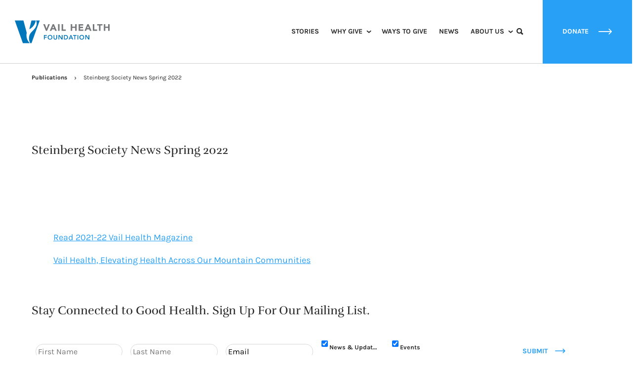

--- FILE ---
content_type: text/html; charset=UTF-8
request_url: https://vailhealthfoundation.org/about-us/publications/steinberg-society-news-spring-2022/
body_size: 72452
content:
<!doctype html>
<html lang="en-US" class="no-js">
  <head> <script type="text/javascript">
/* <![CDATA[ */
var gform;gform||(document.addEventListener("gform_main_scripts_loaded",function(){gform.scriptsLoaded=!0}),document.addEventListener("gform/theme/scripts_loaded",function(){gform.themeScriptsLoaded=!0}),window.addEventListener("DOMContentLoaded",function(){gform.domLoaded=!0}),gform={domLoaded:!1,scriptsLoaded:!1,themeScriptsLoaded:!1,isFormEditor:()=>"function"==typeof InitializeEditor,callIfLoaded:function(o){return!(!gform.domLoaded||!gform.scriptsLoaded||!gform.themeScriptsLoaded&&!gform.isFormEditor()||(gform.isFormEditor()&&console.warn("The use of gform.initializeOnLoaded() is deprecated in the form editor context and will be removed in Gravity Forms 3.1."),o(),0))},initializeOnLoaded:function(o){gform.callIfLoaded(o)||(document.addEventListener("gform_main_scripts_loaded",()=>{gform.scriptsLoaded=!0,gform.callIfLoaded(o)}),document.addEventListener("gform/theme/scripts_loaded",()=>{gform.themeScriptsLoaded=!0,gform.callIfLoaded(o)}),window.addEventListener("DOMContentLoaded",()=>{gform.domLoaded=!0,gform.callIfLoaded(o)}))},hooks:{action:{},filter:{}},addAction:function(o,r,e,t){gform.addHook("action",o,r,e,t)},addFilter:function(o,r,e,t){gform.addHook("filter",o,r,e,t)},doAction:function(o){gform.doHook("action",o,arguments)},applyFilters:function(o){return gform.doHook("filter",o,arguments)},removeAction:function(o,r){gform.removeHook("action",o,r)},removeFilter:function(o,r,e){gform.removeHook("filter",o,r,e)},addHook:function(o,r,e,t,n){null==gform.hooks[o][r]&&(gform.hooks[o][r]=[]);var d=gform.hooks[o][r];null==n&&(n=r+"_"+d.length),gform.hooks[o][r].push({tag:n,callable:e,priority:t=null==t?10:t})},doHook:function(r,o,e){var t;if(e=Array.prototype.slice.call(e,1),null!=gform.hooks[r][o]&&((o=gform.hooks[r][o]).sort(function(o,r){return o.priority-r.priority}),o.forEach(function(o){"function"!=typeof(t=o.callable)&&(t=window[t]),"action"==r?t.apply(null,e):e[0]=t.apply(null,e)})),"filter"==r)return e[0]},removeHook:function(o,r,t,n){var e;null!=gform.hooks[o][r]&&(e=(e=gform.hooks[o][r]).filter(function(o,r,e){return!!(null!=n&&n!=o.tag||null!=t&&t!=o.priority)}),gform.hooks[o][r]=e)}});
/* ]]> */
</script>
<meta charset="utf-8"><script>if(navigator.userAgent.match(/MSIE|Internet Explorer/i)||navigator.userAgent.match(/Trident\/7\..*?rv:11/i)){var href=document.location.href;if(!href.match(/[?&]nowprocket/)){if(href.indexOf("?")==-1){if(href.indexOf("#")==-1){document.location.href=href+"?nowprocket=1"}else{document.location.href=href.replace("#","?nowprocket=1#")}}else{if(href.indexOf("#")==-1){document.location.href=href+"&nowprocket=1"}else{document.location.href=href.replace("#","&nowprocket=1#")}}}}</script><script>(()=>{class RocketLazyLoadScripts{constructor(){this.v="2.0.4",this.userEvents=["keydown","keyup","mousedown","mouseup","mousemove","mouseover","mouseout","touchmove","touchstart","touchend","touchcancel","wheel","click","dblclick","input"],this.attributeEvents=["onblur","onclick","oncontextmenu","ondblclick","onfocus","onmousedown","onmouseenter","onmouseleave","onmousemove","onmouseout","onmouseover","onmouseup","onmousewheel","onscroll","onsubmit"]}async t(){this.i(),this.o(),/iP(ad|hone)/.test(navigator.userAgent)&&this.h(),this.u(),this.l(this),this.m(),this.k(this),this.p(this),this._(),await Promise.all([this.R(),this.L()]),this.lastBreath=Date.now(),this.S(this),this.P(),this.D(),this.O(),this.M(),await this.C(this.delayedScripts.normal),await this.C(this.delayedScripts.defer),await this.C(this.delayedScripts.async),await this.T(),await this.F(),await this.j(),await this.A(),window.dispatchEvent(new Event("rocket-allScriptsLoaded")),this.everythingLoaded=!0,this.lastTouchEnd&&await new Promise(t=>setTimeout(t,500-Date.now()+this.lastTouchEnd)),this.I(),this.H(),this.U(),this.W()}i(){this.CSPIssue=sessionStorage.getItem("rocketCSPIssue"),document.addEventListener("securitypolicyviolation",t=>{this.CSPIssue||"script-src-elem"!==t.violatedDirective||"data"!==t.blockedURI||(this.CSPIssue=!0,sessionStorage.setItem("rocketCSPIssue",!0))},{isRocket:!0})}o(){window.addEventListener("pageshow",t=>{this.persisted=t.persisted,this.realWindowLoadedFired=!0},{isRocket:!0}),window.addEventListener("pagehide",()=>{this.onFirstUserAction=null},{isRocket:!0})}h(){let t;function e(e){t=e}window.addEventListener("touchstart",e,{isRocket:!0}),window.addEventListener("touchend",function i(o){o.changedTouches[0]&&t.changedTouches[0]&&Math.abs(o.changedTouches[0].pageX-t.changedTouches[0].pageX)<10&&Math.abs(o.changedTouches[0].pageY-t.changedTouches[0].pageY)<10&&o.timeStamp-t.timeStamp<200&&(window.removeEventListener("touchstart",e,{isRocket:!0}),window.removeEventListener("touchend",i,{isRocket:!0}),"INPUT"===o.target.tagName&&"text"===o.target.type||(o.target.dispatchEvent(new TouchEvent("touchend",{target:o.target,bubbles:!0})),o.target.dispatchEvent(new MouseEvent("mouseover",{target:o.target,bubbles:!0})),o.target.dispatchEvent(new PointerEvent("click",{target:o.target,bubbles:!0,cancelable:!0,detail:1,clientX:o.changedTouches[0].clientX,clientY:o.changedTouches[0].clientY})),event.preventDefault()))},{isRocket:!0})}q(t){this.userActionTriggered||("mousemove"!==t.type||this.firstMousemoveIgnored?"keyup"===t.type||"mouseover"===t.type||"mouseout"===t.type||(this.userActionTriggered=!0,this.onFirstUserAction&&this.onFirstUserAction()):this.firstMousemoveIgnored=!0),"click"===t.type&&t.preventDefault(),t.stopPropagation(),t.stopImmediatePropagation(),"touchstart"===this.lastEvent&&"touchend"===t.type&&(this.lastTouchEnd=Date.now()),"click"===t.type&&(this.lastTouchEnd=0),this.lastEvent=t.type,t.composedPath&&t.composedPath()[0].getRootNode()instanceof ShadowRoot&&(t.rocketTarget=t.composedPath()[0]),this.savedUserEvents.push(t)}u(){this.savedUserEvents=[],this.userEventHandler=this.q.bind(this),this.userEvents.forEach(t=>window.addEventListener(t,this.userEventHandler,{passive:!1,isRocket:!0})),document.addEventListener("visibilitychange",this.userEventHandler,{isRocket:!0})}U(){this.userEvents.forEach(t=>window.removeEventListener(t,this.userEventHandler,{passive:!1,isRocket:!0})),document.removeEventListener("visibilitychange",this.userEventHandler,{isRocket:!0}),this.savedUserEvents.forEach(t=>{(t.rocketTarget||t.target).dispatchEvent(new window[t.constructor.name](t.type,t))})}m(){const t="return false",e=Array.from(this.attributeEvents,t=>"data-rocket-"+t),i="["+this.attributeEvents.join("],[")+"]",o="[data-rocket-"+this.attributeEvents.join("],[data-rocket-")+"]",s=(e,i,o)=>{o&&o!==t&&(e.setAttribute("data-rocket-"+i,o),e["rocket"+i]=new Function("event",o),e.setAttribute(i,t))};new MutationObserver(t=>{for(const n of t)"attributes"===n.type&&(n.attributeName.startsWith("data-rocket-")||this.everythingLoaded?n.attributeName.startsWith("data-rocket-")&&this.everythingLoaded&&this.N(n.target,n.attributeName.substring(12)):s(n.target,n.attributeName,n.target.getAttribute(n.attributeName))),"childList"===n.type&&n.addedNodes.forEach(t=>{if(t.nodeType===Node.ELEMENT_NODE)if(this.everythingLoaded)for(const i of[t,...t.querySelectorAll(o)])for(const t of i.getAttributeNames())e.includes(t)&&this.N(i,t.substring(12));else for(const e of[t,...t.querySelectorAll(i)])for(const t of e.getAttributeNames())this.attributeEvents.includes(t)&&s(e,t,e.getAttribute(t))})}).observe(document,{subtree:!0,childList:!0,attributeFilter:[...this.attributeEvents,...e]})}I(){this.attributeEvents.forEach(t=>{document.querySelectorAll("[data-rocket-"+t+"]").forEach(e=>{this.N(e,t)})})}N(t,e){const i=t.getAttribute("data-rocket-"+e);i&&(t.setAttribute(e,i),t.removeAttribute("data-rocket-"+e))}k(t){Object.defineProperty(HTMLElement.prototype,"onclick",{get(){return this.rocketonclick||null},set(e){this.rocketonclick=e,this.setAttribute(t.everythingLoaded?"onclick":"data-rocket-onclick","this.rocketonclick(event)")}})}S(t){function e(e,i){let o=e[i];e[i]=null,Object.defineProperty(e,i,{get:()=>o,set(s){t.everythingLoaded?o=s:e["rocket"+i]=o=s}})}e(document,"onreadystatechange"),e(window,"onload"),e(window,"onpageshow");try{Object.defineProperty(document,"readyState",{get:()=>t.rocketReadyState,set(e){t.rocketReadyState=e},configurable:!0}),document.readyState="loading"}catch(t){console.log("WPRocket DJE readyState conflict, bypassing")}}l(t){this.originalAddEventListener=EventTarget.prototype.addEventListener,this.originalRemoveEventListener=EventTarget.prototype.removeEventListener,this.savedEventListeners=[],EventTarget.prototype.addEventListener=function(e,i,o){o&&o.isRocket||!t.B(e,this)&&!t.userEvents.includes(e)||t.B(e,this)&&!t.userActionTriggered||e.startsWith("rocket-")||t.everythingLoaded?t.originalAddEventListener.call(this,e,i,o):(t.savedEventListeners.push({target:this,remove:!1,type:e,func:i,options:o}),"mouseenter"!==e&&"mouseleave"!==e||t.originalAddEventListener.call(this,e,t.savedUserEvents.push,o))},EventTarget.prototype.removeEventListener=function(e,i,o){o&&o.isRocket||!t.B(e,this)&&!t.userEvents.includes(e)||t.B(e,this)&&!t.userActionTriggered||e.startsWith("rocket-")||t.everythingLoaded?t.originalRemoveEventListener.call(this,e,i,o):t.savedEventListeners.push({target:this,remove:!0,type:e,func:i,options:o})}}J(t,e){this.savedEventListeners=this.savedEventListeners.filter(i=>{let o=i.type,s=i.target||window;return e!==o||t!==s||(this.B(o,s)&&(i.type="rocket-"+o),this.$(i),!1)})}H(){EventTarget.prototype.addEventListener=this.originalAddEventListener,EventTarget.prototype.removeEventListener=this.originalRemoveEventListener,this.savedEventListeners.forEach(t=>this.$(t))}$(t){t.remove?this.originalRemoveEventListener.call(t.target,t.type,t.func,t.options):this.originalAddEventListener.call(t.target,t.type,t.func,t.options)}p(t){let e;function i(e){return t.everythingLoaded?e:e.split(" ").map(t=>"load"===t||t.startsWith("load.")?"rocket-jquery-load":t).join(" ")}function o(o){function s(e){const s=o.fn[e];o.fn[e]=o.fn.init.prototype[e]=function(){return this[0]===window&&t.userActionTriggered&&("string"==typeof arguments[0]||arguments[0]instanceof String?arguments[0]=i(arguments[0]):"object"==typeof arguments[0]&&Object.keys(arguments[0]).forEach(t=>{const e=arguments[0][t];delete arguments[0][t],arguments[0][i(t)]=e})),s.apply(this,arguments),this}}if(o&&o.fn&&!t.allJQueries.includes(o)){const e={DOMContentLoaded:[],"rocket-DOMContentLoaded":[]};for(const t in e)document.addEventListener(t,()=>{e[t].forEach(t=>t())},{isRocket:!0});o.fn.ready=o.fn.init.prototype.ready=function(i){function s(){parseInt(o.fn.jquery)>2?setTimeout(()=>i.bind(document)(o)):i.bind(document)(o)}return"function"==typeof i&&(t.realDomReadyFired?!t.userActionTriggered||t.fauxDomReadyFired?s():e["rocket-DOMContentLoaded"].push(s):e.DOMContentLoaded.push(s)),o([])},s("on"),s("one"),s("off"),t.allJQueries.push(o)}e=o}t.allJQueries=[],o(window.jQuery),Object.defineProperty(window,"jQuery",{get:()=>e,set(t){o(t)}})}P(){const t=new Map;document.write=document.writeln=function(e){const i=document.currentScript,o=document.createRange(),s=i.parentElement;let n=t.get(i);void 0===n&&(n=i.nextSibling,t.set(i,n));const c=document.createDocumentFragment();o.setStart(c,0),c.appendChild(o.createContextualFragment(e)),s.insertBefore(c,n)}}async R(){return new Promise(t=>{this.userActionTriggered?t():this.onFirstUserAction=t})}async L(){return new Promise(t=>{document.addEventListener("DOMContentLoaded",()=>{this.realDomReadyFired=!0,t()},{isRocket:!0})})}async j(){return this.realWindowLoadedFired?Promise.resolve():new Promise(t=>{window.addEventListener("load",t,{isRocket:!0})})}M(){this.pendingScripts=[];this.scriptsMutationObserver=new MutationObserver(t=>{for(const e of t)e.addedNodes.forEach(t=>{"SCRIPT"!==t.tagName||t.noModule||t.isWPRocket||this.pendingScripts.push({script:t,promise:new Promise(e=>{const i=()=>{const i=this.pendingScripts.findIndex(e=>e.script===t);i>=0&&this.pendingScripts.splice(i,1),e()};t.addEventListener("load",i,{isRocket:!0}),t.addEventListener("error",i,{isRocket:!0}),setTimeout(i,1e3)})})})}),this.scriptsMutationObserver.observe(document,{childList:!0,subtree:!0})}async F(){await this.X(),this.pendingScripts.length?(await this.pendingScripts[0].promise,await this.F()):this.scriptsMutationObserver.disconnect()}D(){this.delayedScripts={normal:[],async:[],defer:[]},document.querySelectorAll("script[type$=rocketlazyloadscript]").forEach(t=>{t.hasAttribute("data-rocket-src")?t.hasAttribute("async")&&!1!==t.async?this.delayedScripts.async.push(t):t.hasAttribute("defer")&&!1!==t.defer||"module"===t.getAttribute("data-rocket-type")?this.delayedScripts.defer.push(t):this.delayedScripts.normal.push(t):this.delayedScripts.normal.push(t)})}async _(){await this.L();let t=[];document.querySelectorAll("script[type$=rocketlazyloadscript][data-rocket-src]").forEach(e=>{let i=e.getAttribute("data-rocket-src");if(i&&!i.startsWith("data:")){i.startsWith("//")&&(i=location.protocol+i);try{const o=new URL(i).origin;o!==location.origin&&t.push({src:o,crossOrigin:e.crossOrigin||"module"===e.getAttribute("data-rocket-type")})}catch(t){}}}),t=[...new Map(t.map(t=>[JSON.stringify(t),t])).values()],this.Y(t,"preconnect")}async G(t){if(await this.K(),!0!==t.noModule||!("noModule"in HTMLScriptElement.prototype))return new Promise(e=>{let i;function o(){(i||t).setAttribute("data-rocket-status","executed"),e()}try{if(navigator.userAgent.includes("Firefox/")||""===navigator.vendor||this.CSPIssue)i=document.createElement("script"),[...t.attributes].forEach(t=>{let e=t.nodeName;"type"!==e&&("data-rocket-type"===e&&(e="type"),"data-rocket-src"===e&&(e="src"),i.setAttribute(e,t.nodeValue))}),t.text&&(i.text=t.text),t.nonce&&(i.nonce=t.nonce),i.hasAttribute("src")?(i.addEventListener("load",o,{isRocket:!0}),i.addEventListener("error",()=>{i.setAttribute("data-rocket-status","failed-network"),e()},{isRocket:!0}),setTimeout(()=>{i.isConnected||e()},1)):(i.text=t.text,o()),i.isWPRocket=!0,t.parentNode.replaceChild(i,t);else{const i=t.getAttribute("data-rocket-type"),s=t.getAttribute("data-rocket-src");i?(t.type=i,t.removeAttribute("data-rocket-type")):t.removeAttribute("type"),t.addEventListener("load",o,{isRocket:!0}),t.addEventListener("error",i=>{this.CSPIssue&&i.target.src.startsWith("data:")?(console.log("WPRocket: CSP fallback activated"),t.removeAttribute("src"),this.G(t).then(e)):(t.setAttribute("data-rocket-status","failed-network"),e())},{isRocket:!0}),s?(t.fetchPriority="high",t.removeAttribute("data-rocket-src"),t.src=s):t.src="data:text/javascript;base64,"+window.btoa(unescape(encodeURIComponent(t.text)))}}catch(i){t.setAttribute("data-rocket-status","failed-transform"),e()}});t.setAttribute("data-rocket-status","skipped")}async C(t){const e=t.shift();return e?(e.isConnected&&await this.G(e),this.C(t)):Promise.resolve()}O(){this.Y([...this.delayedScripts.normal,...this.delayedScripts.defer,...this.delayedScripts.async],"preload")}Y(t,e){this.trash=this.trash||[];let i=!0;var o=document.createDocumentFragment();t.forEach(t=>{const s=t.getAttribute&&t.getAttribute("data-rocket-src")||t.src;if(s&&!s.startsWith("data:")){const n=document.createElement("link");n.href=s,n.rel=e,"preconnect"!==e&&(n.as="script",n.fetchPriority=i?"high":"low"),t.getAttribute&&"module"===t.getAttribute("data-rocket-type")&&(n.crossOrigin=!0),t.crossOrigin&&(n.crossOrigin=t.crossOrigin),t.integrity&&(n.integrity=t.integrity),t.nonce&&(n.nonce=t.nonce),o.appendChild(n),this.trash.push(n),i=!1}}),document.head.appendChild(o)}W(){this.trash.forEach(t=>t.remove())}async T(){try{document.readyState="interactive"}catch(t){}this.fauxDomReadyFired=!0;try{await this.K(),this.J(document,"readystatechange"),document.dispatchEvent(new Event("rocket-readystatechange")),await this.K(),document.rocketonreadystatechange&&document.rocketonreadystatechange(),await this.K(),this.J(document,"DOMContentLoaded"),document.dispatchEvent(new Event("rocket-DOMContentLoaded")),await this.K(),this.J(window,"DOMContentLoaded"),window.dispatchEvent(new Event("rocket-DOMContentLoaded"))}catch(t){console.error(t)}}async A(){try{document.readyState="complete"}catch(t){}try{await this.K(),this.J(document,"readystatechange"),document.dispatchEvent(new Event("rocket-readystatechange")),await this.K(),document.rocketonreadystatechange&&document.rocketonreadystatechange(),await this.K(),this.J(window,"load"),window.dispatchEvent(new Event("rocket-load")),await this.K(),window.rocketonload&&window.rocketonload(),await this.K(),this.allJQueries.forEach(t=>t(window).trigger("rocket-jquery-load")),await this.K(),this.J(window,"pageshow");const t=new Event("rocket-pageshow");t.persisted=this.persisted,window.dispatchEvent(t),await this.K(),window.rocketonpageshow&&window.rocketonpageshow({persisted:this.persisted})}catch(t){console.error(t)}}async K(){Date.now()-this.lastBreath>45&&(await this.X(),this.lastBreath=Date.now())}async X(){return document.hidden?new Promise(t=>setTimeout(t)):new Promise(t=>requestAnimationFrame(t))}B(t,e){return e===document&&"readystatechange"===t||(e===document&&"DOMContentLoaded"===t||(e===window&&"DOMContentLoaded"===t||(e===window&&"load"===t||e===window&&"pageshow"===t)))}static run(){(new RocketLazyLoadScripts).t()}}RocketLazyLoadScripts.run()})();</script>
  
  <meta http-equiv="x-ua-compatible" content="ie=edge">
  <meta name="viewport" content="width=device-width, initial-scale=1, shrink-to-fit=no">
  
  <script type="rocketlazyloadscript">
		// Prevents flash of unstyle cotnent for JS manipulated elements.
		document.querySelector('html').classList.remove('no-js');
	</script>
	<meta name="google-site-verification" content="jwwNthO-99Qhk0imrA2drKCnw_jDrerBaO3PDwDTShk" />
  <script>var et_site_url='https://vailhealthfoundation.org';var et_post_id='6976';function et_core_page_resource_fallback(a,b){"undefined"===typeof b&&(b=a.sheet.cssRules&&0===a.sheet.cssRules.length);b&&(a.onerror=null,a.onload=null,a.href?a.href=et_site_url+"/?et_core_page_resource="+a.id+et_post_id:a.src&&(a.src=et_site_url+"/?et_core_page_resource="+a.id+et_post_id))}
</script><meta name='robots' content='index, follow, max-image-preview:large, max-snippet:-1, max-video-preview:-1' />

<!-- Google Tag Manager for WordPress by gtm4wp.com -->
<script data-cfasync="false" data-pagespeed-no-defer>
	var gtm4wp_datalayer_name = "dataLayer";
	var dataLayer = dataLayer || [];
</script>
<!-- End Google Tag Manager for WordPress by gtm4wp.com -->
	<!-- This site is optimized with the Yoast SEO plugin v26.6 - https://yoast.com/wordpress/plugins/seo/ -->
	<title>Steinberg Society News Spring 2022 - Vail Health Foundation</title>
<link data-rocket-preload as="style" href="https://fonts.googleapis.com/css?family=Karla%3A400%2C700%7CRufina%3A400%2C700%7COpen%20Sans%3A400%2C700&#038;display=swap" rel="preload">
<link href="https://fonts.googleapis.com/css?family=Karla%3A400%2C700%7CRufina%3A400%2C700%7COpen%20Sans%3A400%2C700&#038;display=swap" media="print" onload="this.media=&#039;all&#039;" rel="stylesheet">
<style id="wpr-usedcss">@font-face{font-display:swap;font-family:Karla;font-style:normal;font-weight:400;src:url(https://fonts.gstatic.com/s/karla/v33/qkB9XvYC6trAT55ZBi1ueQVIjQTD-JrIH2G7nytkHRyQ8p4wUje6bg.woff2) format('woff2');unicode-range:U+0000-00FF,U+0131,U+0152-0153,U+02BB-02BC,U+02C6,U+02DA,U+02DC,U+0304,U+0308,U+0329,U+2000-206F,U+20AC,U+2122,U+2191,U+2193,U+2212,U+2215,U+FEFF,U+FFFD}@font-face{font-display:swap;font-family:Karla;font-style:normal;font-weight:700;src:url(https://fonts.gstatic.com/s/karla/v33/qkB9XvYC6trAT55ZBi1ueQVIjQTD-JrIH2G7nytkHRyQ8p4wUje6bg.woff2) format('woff2');unicode-range:U+0000-00FF,U+0131,U+0152-0153,U+02BB-02BC,U+02C6,U+02DA,U+02DC,U+0304,U+0308,U+0329,U+2000-206F,U+20AC,U+2122,U+2191,U+2193,U+2212,U+2215,U+FEFF,U+FFFD}@font-face{font-display:swap;font-family:Rufina;font-style:normal;font-weight:400;src:url(https://fonts.gstatic.com/s/rufina/v17/Yq6V-LyURyLy-aKCpB5l.woff2) format('woff2');unicode-range:U+0000-00FF,U+0131,U+0152-0153,U+02BB-02BC,U+02C6,U+02DA,U+02DC,U+0304,U+0308,U+0329,U+2000-206F,U+20AC,U+2122,U+2191,U+2193,U+2212,U+2215,U+FEFF,U+FFFD}img:is([sizes=auto i],[sizes^="auto," i]){contain-intrinsic-size:3000px 1500px}img.emoji{display:inline!important;border:none!important;box-shadow:none!important;height:1em!important;width:1em!important;margin:0 .07em!important;vertical-align:-.1em!important;background:0 0!important;padding:0!important}:where(.wp-block-button__link){border-radius:9999px;box-shadow:none;padding:calc(.667em + 2px) calc(1.333em + 2px);text-decoration:none}:root :where(.wp-block-button .wp-block-button__link.is-style-outline),:root :where(.wp-block-button.is-style-outline>.wp-block-button__link){border:2px solid;padding:.667em 1.333em}:root :where(.wp-block-button .wp-block-button__link.is-style-outline:not(.has-text-color)),:root :where(.wp-block-button.is-style-outline>.wp-block-button__link:not(.has-text-color)){color:currentColor}:root :where(.wp-block-button .wp-block-button__link.is-style-outline:not(.has-background)),:root :where(.wp-block-button.is-style-outline>.wp-block-button__link:not(.has-background)){background-color:initial;background-image:none}:where(.wp-block-calendar table:not(.has-background) th){background:#ddd}:where(.wp-block-columns){margin-bottom:1.75em}:where(.wp-block-columns.has-background){padding:1.25em 2.375em}:where(.wp-block-post-comments input[type=submit]){border:none}:where(.wp-block-cover-image:not(.has-text-color)),:where(.wp-block-cover:not(.has-text-color)){color:#fff}:where(.wp-block-cover-image.is-light:not(.has-text-color)),:where(.wp-block-cover.is-light:not(.has-text-color)){color:#000}:root :where(.wp-block-cover h1:not(.has-text-color)),:root :where(.wp-block-cover h2:not(.has-text-color)),:root :where(.wp-block-cover h3:not(.has-text-color)),:root :where(.wp-block-cover h4:not(.has-text-color)),:root :where(.wp-block-cover h5:not(.has-text-color)),:root :where(.wp-block-cover h6:not(.has-text-color)),:root :where(.wp-block-cover p:not(.has-text-color)){color:inherit}:where(.wp-block-file){margin-bottom:1.5em}:where(.wp-block-file__button){border-radius:2em;display:inline-block;padding:.5em 1em}:where(.wp-block-file__button):is(a):active,:where(.wp-block-file__button):is(a):focus,:where(.wp-block-file__button):is(a):hover,:where(.wp-block-file__button):is(a):visited{box-shadow:none;color:#fff;opacity:.85;text-decoration:none}:where(.wp-block-group.wp-block-group-is-layout-constrained){position:relative}:root :where(.wp-block-image.is-style-rounded img,.wp-block-image .is-style-rounded img){border-radius:9999px}:where(.wp-block-latest-comments:not([style*=line-height] .wp-block-latest-comments__comment)){line-height:1.1}:where(.wp-block-latest-comments:not([style*=line-height] .wp-block-latest-comments__comment-excerpt p)){line-height:1.8}:root :where(.wp-block-latest-posts.is-grid){padding:0}:root :where(.wp-block-latest-posts.wp-block-latest-posts__list){padding-left:0}ul{box-sizing:border-box}:root :where(.wp-block-list.has-background){padding:1.25em 2.375em}:where(.wp-block-navigation.has-background .wp-block-navigation-item a:not(.wp-element-button)),:where(.wp-block-navigation.has-background .wp-block-navigation-submenu a:not(.wp-element-button)){padding:.5em 1em}:where(.wp-block-navigation .wp-block-navigation__submenu-container .wp-block-navigation-item a:not(.wp-element-button)),:where(.wp-block-navigation .wp-block-navigation__submenu-container .wp-block-navigation-submenu a:not(.wp-element-button)),:where(.wp-block-navigation .wp-block-navigation__submenu-container .wp-block-navigation-submenu button.wp-block-navigation-item__content),:where(.wp-block-navigation .wp-block-navigation__submenu-container .wp-block-pages-list__item button.wp-block-navigation-item__content){padding:.5em 1em}:root :where(p.has-background){padding:1.25em 2.375em}:where(p.has-text-color:not(.has-link-color)) a{color:inherit}:where(.wp-block-post-comments-form) input:not([type=submit]),:where(.wp-block-post-comments-form) textarea{border:1px solid #949494;font-family:inherit;font-size:1em}:where(.wp-block-post-comments-form) input:where(:not([type=submit]):not([type=checkbox])),:where(.wp-block-post-comments-form) textarea{padding:calc(.667em + 2px)}:where(.wp-block-post-excerpt){box-sizing:border-box;margin-bottom:var(--wp--style--block-gap);margin-top:var(--wp--style--block-gap)}:where(.wp-block-preformatted.has-background){padding:1.25em 2.375em}:where(.wp-block-search__button){border:1px solid #ccc;padding:6px 10px}:where(.wp-block-search__input){font-family:inherit;font-size:inherit;font-style:inherit;font-weight:inherit;letter-spacing:inherit;line-height:inherit;text-transform:inherit}:where(.wp-block-search__button-inside .wp-block-search__inside-wrapper){border:1px solid #949494;box-sizing:border-box;padding:4px}:where(.wp-block-search__button-inside .wp-block-search__inside-wrapper) .wp-block-search__input{border:none;border-radius:0;padding:0 4px}:where(.wp-block-search__button-inside .wp-block-search__inside-wrapper) .wp-block-search__input:focus{outline:0}:where(.wp-block-search__button-inside .wp-block-search__inside-wrapper) :where(.wp-block-search__button){padding:4px 8px}:root :where(.wp-block-separator.is-style-dots){height:auto;line-height:1;text-align:center}:root :where(.wp-block-separator.is-style-dots):before{color:currentColor;content:"···";font-family:serif;font-size:1.5em;letter-spacing:2em;padding-left:2em}:root :where(.wp-block-site-logo.is-style-rounded){border-radius:9999px}:where(.wp-block-social-links:not(.is-style-logos-only)) .wp-social-link{background-color:#f0f0f0;color:#444}:where(.wp-block-social-links:not(.is-style-logos-only)) .wp-social-link-amazon{background-color:#f90;color:#fff}:where(.wp-block-social-links:not(.is-style-logos-only)) .wp-social-link-bandcamp{background-color:#1ea0c3;color:#fff}:where(.wp-block-social-links:not(.is-style-logos-only)) .wp-social-link-behance{background-color:#0757fe;color:#fff}:where(.wp-block-social-links:not(.is-style-logos-only)) .wp-social-link-bluesky{background-color:#0a7aff;color:#fff}:where(.wp-block-social-links:not(.is-style-logos-only)) .wp-social-link-codepen{background-color:#1e1f26;color:#fff}:where(.wp-block-social-links:not(.is-style-logos-only)) .wp-social-link-deviantart{background-color:#02e49b;color:#fff}:where(.wp-block-social-links:not(.is-style-logos-only)) .wp-social-link-discord{background-color:#5865f2;color:#fff}:where(.wp-block-social-links:not(.is-style-logos-only)) .wp-social-link-dribbble{background-color:#e94c89;color:#fff}:where(.wp-block-social-links:not(.is-style-logos-only)) .wp-social-link-dropbox{background-color:#4280ff;color:#fff}:where(.wp-block-social-links:not(.is-style-logos-only)) .wp-social-link-etsy{background-color:#f45800;color:#fff}:where(.wp-block-social-links:not(.is-style-logos-only)) .wp-social-link-facebook{background-color:#0866ff;color:#fff}:where(.wp-block-social-links:not(.is-style-logos-only)) .wp-social-link-fivehundredpx{background-color:#000;color:#fff}:where(.wp-block-social-links:not(.is-style-logos-only)) .wp-social-link-flickr{background-color:#0461dd;color:#fff}:where(.wp-block-social-links:not(.is-style-logos-only)) .wp-social-link-foursquare{background-color:#e65678;color:#fff}:where(.wp-block-social-links:not(.is-style-logos-only)) .wp-social-link-github{background-color:#24292d;color:#fff}:where(.wp-block-social-links:not(.is-style-logos-only)) .wp-social-link-goodreads{background-color:#eceadd;color:#382110}:where(.wp-block-social-links:not(.is-style-logos-only)) .wp-social-link-google{background-color:#ea4434;color:#fff}:where(.wp-block-social-links:not(.is-style-logos-only)) .wp-social-link-gravatar{background-color:#1d4fc4;color:#fff}:where(.wp-block-social-links:not(.is-style-logos-only)) .wp-social-link-instagram{background-color:#f00075;color:#fff}:where(.wp-block-social-links:not(.is-style-logos-only)) .wp-social-link-lastfm{background-color:#e21b24;color:#fff}:where(.wp-block-social-links:not(.is-style-logos-only)) .wp-social-link-linkedin{background-color:#0d66c2;color:#fff}:where(.wp-block-social-links:not(.is-style-logos-only)) .wp-social-link-mastodon{background-color:#3288d4;color:#fff}:where(.wp-block-social-links:not(.is-style-logos-only)) .wp-social-link-medium{background-color:#000;color:#fff}:where(.wp-block-social-links:not(.is-style-logos-only)) .wp-social-link-meetup{background-color:#f6405f;color:#fff}:where(.wp-block-social-links:not(.is-style-logos-only)) .wp-social-link-patreon{background-color:#000;color:#fff}:where(.wp-block-social-links:not(.is-style-logos-only)) .wp-social-link-pinterest{background-color:#e60122;color:#fff}:where(.wp-block-social-links:not(.is-style-logos-only)) .wp-social-link-pocket{background-color:#ef4155;color:#fff}:where(.wp-block-social-links:not(.is-style-logos-only)) .wp-social-link-reddit{background-color:#ff4500;color:#fff}:where(.wp-block-social-links:not(.is-style-logos-only)) .wp-social-link-skype{background-color:#0478d7;color:#fff}:where(.wp-block-social-links:not(.is-style-logos-only)) .wp-social-link-snapchat{background-color:#fefc00;color:#fff;stroke:#000}:where(.wp-block-social-links:not(.is-style-logos-only)) .wp-social-link-soundcloud{background-color:#ff5600;color:#fff}:where(.wp-block-social-links:not(.is-style-logos-only)) .wp-social-link-spotify{background-color:#1bd760;color:#fff}:where(.wp-block-social-links:not(.is-style-logos-only)) .wp-social-link-telegram{background-color:#2aabee;color:#fff}:where(.wp-block-social-links:not(.is-style-logos-only)) .wp-social-link-threads{background-color:#000;color:#fff}:where(.wp-block-social-links:not(.is-style-logos-only)) .wp-social-link-tiktok{background-color:#000;color:#fff}:where(.wp-block-social-links:not(.is-style-logos-only)) .wp-social-link-tumblr{background-color:#011835;color:#fff}:where(.wp-block-social-links:not(.is-style-logos-only)) .wp-social-link-twitch{background-color:#6440a4;color:#fff}:where(.wp-block-social-links:not(.is-style-logos-only)) .wp-social-link-twitter{background-color:#1da1f2;color:#fff}:where(.wp-block-social-links:not(.is-style-logos-only)) .wp-social-link-vimeo{background-color:#1eb7ea;color:#fff}:where(.wp-block-social-links:not(.is-style-logos-only)) .wp-social-link-vk{background-color:#4680c2;color:#fff}:where(.wp-block-social-links:not(.is-style-logos-only)) .wp-social-link-wordpress{background-color:#3499cd;color:#fff}:where(.wp-block-social-links:not(.is-style-logos-only)) .wp-social-link-whatsapp{background-color:#25d366;color:#fff}:where(.wp-block-social-links:not(.is-style-logos-only)) .wp-social-link-x{background-color:#000;color:#fff}:where(.wp-block-social-links:not(.is-style-logos-only)) .wp-social-link-yelp{background-color:#d32422;color:#fff}:where(.wp-block-social-links:not(.is-style-logos-only)) .wp-social-link-youtube{background-color:red;color:#fff}:where(.wp-block-social-links.is-style-logos-only) .wp-social-link{background:0 0}:where(.wp-block-social-links.is-style-logos-only) .wp-social-link svg{height:1.25em;width:1.25em}:where(.wp-block-social-links.is-style-logos-only) .wp-social-link-amazon{color:#f90}:where(.wp-block-social-links.is-style-logos-only) .wp-social-link-bandcamp{color:#1ea0c3}:where(.wp-block-social-links.is-style-logos-only) .wp-social-link-behance{color:#0757fe}:where(.wp-block-social-links.is-style-logos-only) .wp-social-link-bluesky{color:#0a7aff}:where(.wp-block-social-links.is-style-logos-only) .wp-social-link-codepen{color:#1e1f26}:where(.wp-block-social-links.is-style-logos-only) .wp-social-link-deviantart{color:#02e49b}:where(.wp-block-social-links.is-style-logos-only) .wp-social-link-discord{color:#5865f2}:where(.wp-block-social-links.is-style-logos-only) .wp-social-link-dribbble{color:#e94c89}:where(.wp-block-social-links.is-style-logos-only) .wp-social-link-dropbox{color:#4280ff}:where(.wp-block-social-links.is-style-logos-only) .wp-social-link-etsy{color:#f45800}:where(.wp-block-social-links.is-style-logos-only) .wp-social-link-facebook{color:#0866ff}:where(.wp-block-social-links.is-style-logos-only) .wp-social-link-fivehundredpx{color:#000}:where(.wp-block-social-links.is-style-logos-only) .wp-social-link-flickr{color:#0461dd}:where(.wp-block-social-links.is-style-logos-only) .wp-social-link-foursquare{color:#e65678}:where(.wp-block-social-links.is-style-logos-only) .wp-social-link-github{color:#24292d}:where(.wp-block-social-links.is-style-logos-only) .wp-social-link-goodreads{color:#382110}:where(.wp-block-social-links.is-style-logos-only) .wp-social-link-google{color:#ea4434}:where(.wp-block-social-links.is-style-logos-only) .wp-social-link-gravatar{color:#1d4fc4}:where(.wp-block-social-links.is-style-logos-only) .wp-social-link-instagram{color:#f00075}:where(.wp-block-social-links.is-style-logos-only) .wp-social-link-lastfm{color:#e21b24}:where(.wp-block-social-links.is-style-logos-only) .wp-social-link-linkedin{color:#0d66c2}:where(.wp-block-social-links.is-style-logos-only) .wp-social-link-mastodon{color:#3288d4}:where(.wp-block-social-links.is-style-logos-only) .wp-social-link-medium{color:#000}:where(.wp-block-social-links.is-style-logos-only) .wp-social-link-meetup{color:#f6405f}:where(.wp-block-social-links.is-style-logos-only) .wp-social-link-patreon{color:#000}:where(.wp-block-social-links.is-style-logos-only) .wp-social-link-pinterest{color:#e60122}:where(.wp-block-social-links.is-style-logos-only) .wp-social-link-pocket{color:#ef4155}:where(.wp-block-social-links.is-style-logos-only) .wp-social-link-reddit{color:#ff4500}:where(.wp-block-social-links.is-style-logos-only) .wp-social-link-skype{color:#0478d7}:where(.wp-block-social-links.is-style-logos-only) .wp-social-link-snapchat{color:#fff;stroke:#000}:where(.wp-block-social-links.is-style-logos-only) .wp-social-link-soundcloud{color:#ff5600}:where(.wp-block-social-links.is-style-logos-only) .wp-social-link-spotify{color:#1bd760}:where(.wp-block-social-links.is-style-logos-only) .wp-social-link-telegram{color:#2aabee}:where(.wp-block-social-links.is-style-logos-only) .wp-social-link-threads{color:#000}:where(.wp-block-social-links.is-style-logos-only) .wp-social-link-tiktok{color:#000}:where(.wp-block-social-links.is-style-logos-only) .wp-social-link-tumblr{color:#011835}:where(.wp-block-social-links.is-style-logos-only) .wp-social-link-twitch{color:#6440a4}:where(.wp-block-social-links.is-style-logos-only) .wp-social-link-twitter{color:#1da1f2}:where(.wp-block-social-links.is-style-logos-only) .wp-social-link-vimeo{color:#1eb7ea}:where(.wp-block-social-links.is-style-logos-only) .wp-social-link-vk{color:#4680c2}:where(.wp-block-social-links.is-style-logos-only) .wp-social-link-whatsapp{color:#25d366}:where(.wp-block-social-links.is-style-logos-only) .wp-social-link-wordpress{color:#3499cd}:where(.wp-block-social-links.is-style-logos-only) .wp-social-link-x{color:#000}:where(.wp-block-social-links.is-style-logos-only) .wp-social-link-yelp{color:#d32422}:where(.wp-block-social-links.is-style-logos-only) .wp-social-link-youtube{color:red}:root :where(.wp-block-social-links .wp-social-link a){padding:.25em}:root :where(.wp-block-social-links.is-style-logos-only .wp-social-link a){padding:0}:root :where(.wp-block-social-links.is-style-pill-shape .wp-social-link a){padding-left:.6666666667em;padding-right:.6666666667em}:root :where(.wp-block-tag-cloud.is-style-outline){display:flex;flex-wrap:wrap;gap:1ch}:root :where(.wp-block-tag-cloud.is-style-outline a){border:1px solid;font-size:unset!important;margin-right:0;padding:1ch 2ch;text-decoration:none!important}:root :where(.wp-block-table-of-contents){box-sizing:border-box}:where(.wp-block-term-description){box-sizing:border-box;margin-bottom:var(--wp--style--block-gap);margin-top:var(--wp--style--block-gap)}:where(pre.wp-block-verse){font-family:inherit}:root{--wp--preset--font-size--normal:16px;--wp--preset--font-size--huge:42px}.screen-reader-text{border:0;clip-path:inset(50%);height:1px;margin:-1px;overflow:hidden;padding:0;position:absolute;width:1px;word-wrap:normal!important}.screen-reader-text:focus{background-color:#ddd;clip-path:none;color:#444;display:block;font-size:1em;height:auto;left:5px;line-height:normal;padding:15px 23px 14px;text-decoration:none;top:5px;width:auto;z-index:100000}html :where(.has-border-color){border-style:solid}html :where([style*=border-top-color]){border-top-style:solid}html :where([style*=border-right-color]){border-right-style:solid}html :where([style*=border-bottom-color]){border-bottom-style:solid}html :where([style*=border-left-color]){border-left-style:solid}html :where([style*=border-width]){border-style:solid}html :where([style*=border-top-width]){border-top-style:solid}html :where([style*=border-right-width]){border-right-style:solid}html :where([style*=border-bottom-width]){border-bottom-style:solid}html :where([style*=border-left-width]){border-left-style:solid}html :where(img[class*=wp-image-]){height:auto;max-width:100%}:where(figure){margin:0 0 1em}html :where(.is-position-sticky){--wp-admin--admin-bar--position-offset:var(--wp-admin--admin-bar--height,0px)}@media screen and (max-width:600px){html :where(.is-position-sticky){--wp-admin--admin-bar--position-offset:0px}}:root{--wp--preset--aspect-ratio--square:1;--wp--preset--aspect-ratio--4-3:4/3;--wp--preset--aspect-ratio--3-4:3/4;--wp--preset--aspect-ratio--3-2:3/2;--wp--preset--aspect-ratio--2-3:2/3;--wp--preset--aspect-ratio--16-9:16/9;--wp--preset--aspect-ratio--9-16:9/16;--wp--preset--color--black:#000000;--wp--preset--color--cyan-bluish-gray:#abb8c3;--wp--preset--color--white:#ffffff;--wp--preset--color--pale-pink:#f78da7;--wp--preset--color--vivid-red:#cf2e2e;--wp--preset--color--luminous-vivid-orange:#ff6900;--wp--preset--color--luminous-vivid-amber:#fcb900;--wp--preset--color--light-green-cyan:#7bdcb5;--wp--preset--color--vivid-green-cyan:#00d084;--wp--preset--color--pale-cyan-blue:#8ed1fc;--wp--preset--color--vivid-cyan-blue:#0693e3;--wp--preset--color--vivid-purple:#9b51e0;--wp--preset--gradient--vivid-cyan-blue-to-vivid-purple:linear-gradient(135deg,rgba(6, 147, 227, 1) 0%,rgb(155, 81, 224) 100%);--wp--preset--gradient--light-green-cyan-to-vivid-green-cyan:linear-gradient(135deg,rgb(122, 220, 180) 0%,rgb(0, 208, 130) 100%);--wp--preset--gradient--luminous-vivid-amber-to-luminous-vivid-orange:linear-gradient(135deg,rgba(252, 185, 0, 1) 0%,rgba(255, 105, 0, 1) 100%);--wp--preset--gradient--luminous-vivid-orange-to-vivid-red:linear-gradient(135deg,rgba(255, 105, 0, 1) 0%,rgb(207, 46, 46) 100%);--wp--preset--gradient--very-light-gray-to-cyan-bluish-gray:linear-gradient(135deg,rgb(238, 238, 238) 0%,rgb(169, 184, 195) 100%);--wp--preset--gradient--cool-to-warm-spectrum:linear-gradient(135deg,rgb(74, 234, 220) 0%,rgb(151, 120, 209) 20%,rgb(207, 42, 186) 40%,rgb(238, 44, 130) 60%,rgb(251, 105, 98) 80%,rgb(254, 248, 76) 100%);--wp--preset--gradient--blush-light-purple:linear-gradient(135deg,rgb(255, 206, 236) 0%,rgb(152, 150, 240) 100%);--wp--preset--gradient--blush-bordeaux:linear-gradient(135deg,rgb(254, 205, 165) 0%,rgb(254, 45, 45) 50%,rgb(107, 0, 62) 100%);--wp--preset--gradient--luminous-dusk:linear-gradient(135deg,rgb(255, 203, 112) 0%,rgb(199, 81, 192) 50%,rgb(65, 88, 208) 100%);--wp--preset--gradient--pale-ocean:linear-gradient(135deg,rgb(255, 245, 203) 0%,rgb(182, 227, 212) 50%,rgb(51, 167, 181) 100%);--wp--preset--gradient--electric-grass:linear-gradient(135deg,rgb(202, 248, 128) 0%,rgb(113, 206, 126) 100%);--wp--preset--gradient--midnight:linear-gradient(135deg,rgb(2, 3, 129) 0%,rgb(40, 116, 252) 100%);--wp--preset--font-size--small:13px;--wp--preset--font-size--medium:20px;--wp--preset--font-size--large:36px;--wp--preset--font-size--x-large:42px;--wp--preset--spacing--20:0.44rem;--wp--preset--spacing--30:0.67rem;--wp--preset--spacing--40:1rem;--wp--preset--spacing--50:1.5rem;--wp--preset--spacing--60:2.25rem;--wp--preset--spacing--70:3.38rem;--wp--preset--spacing--80:5.06rem;--wp--preset--shadow--natural:6px 6px 9px rgba(0, 0, 0, .2);--wp--preset--shadow--deep:12px 12px 50px rgba(0, 0, 0, .4);--wp--preset--shadow--sharp:6px 6px 0px rgba(0, 0, 0, .2);--wp--preset--shadow--outlined:6px 6px 0px -3px rgba(255, 255, 255, 1),6px 6px rgba(0, 0, 0, 1);--wp--preset--shadow--crisp:6px 6px 0px rgba(0, 0, 0, 1)}:where(body){margin:0}:where(.is-layout-flex){gap:.5em}:where(.is-layout-grid){gap:.5em}body{padding-top:0;padding-right:0;padding-bottom:0;padding-left:0}a:where(:not(.wp-element-button)){text-decoration:underline}:root :where(.wp-element-button,.wp-block-button__link){background-color:#32373c;border-width:0;color:#fff;font-family:inherit;font-size:inherit;line-height:inherit;padding:calc(.667em + 2px) calc(1.333em + 2px);text-decoration:none}:where(.wp-block-post-template.is-layout-flex){gap:1.25em}:where(.wp-block-post-template.is-layout-grid){gap:1.25em}:where(.wp-block-columns.is-layout-flex){gap:2em}:where(.wp-block-columns.is-layout-grid){gap:2em}:root :where(.wp-block-pullquote){font-size:1.5em;line-height:1.6}.et_monarch .et_social_flyin,.et_monarch .et_social_flyin h3,.et_monarch .et_social_flyin p,.et_monarch .et_social_flyin:after,.et_monarch .et_social_heading,.et_monarch .et_social_mobile,.et_monarch .et_social_mobile_button,.et_monarch .et_social_networks,.et_monarch .et_social_networks a,.et_monarch .et_social_networks b,.et_monarch .et_social_networks div,.et_monarch .et_social_networks font,.et_monarch .et_social_networks h2,.et_monarch .et_social_networks h3,.et_monarch .et_social_networks h4,.et_monarch .et_social_networks i,.et_monarch .et_social_networks img,.et_monarch .et_social_networks li,.et_monarch .et_social_networks ol,.et_monarch .et_social_networks p,.et_monarch .et_social_networks span,.et_monarch .et_social_networks strike,.et_monarch .et_social_networks strong,.et_monarch .et_social_networks u,.et_monarch .et_social_networks ul,.et_monarch .et_social_pinterest_window h3,.et_monarch .et_social_popup_content,.et_monarch .et_social_popup_content h3,.et_monarch .et_social_popup_content p,.et_monarch .et_social_popup_content:after,.et_monarch .et_social_sidebar_networks,.et_monarch .et_social_sidebar_networks a,.et_monarch .et_social_sidebar_networks b,.et_monarch .et_social_sidebar_networks div,.et_monarch .et_social_sidebar_networks font,.et_monarch .et_social_sidebar_networks h2,.et_monarch .et_social_sidebar_networks h3,.et_monarch .et_social_sidebar_networks h4,.et_monarch .et_social_sidebar_networks i,.et_monarch .et_social_sidebar_networks img,.et_monarch .et_social_sidebar_networks li,.et_monarch .et_social_sidebar_networks ol,.et_monarch .et_social_sidebar_networks p,.et_monarch .et_social_sidebar_networks span,.et_monarch .et_social_sidebar_networks strike,.et_monarch .et_social_sidebar_networks strong,.et_monarch .et_social_sidebar_networks u,.et_monarch .et_social_sidebar_networks ul,.et_monarch .widget .et_social_networks li{font-family:'Open Sans',helvetica,arial,sans-serif;line-height:1em;text-transform:none;font-weight:400;margin:0;padding:0;border:0;outline:0;font-size:100%;vertical-align:baseline;background-image:none;-webkit-box-sizing:content-box;-moz-box-sizing:content-box;box-sizing:content-box;-webkit-transform:translate3d(0,0,0);transform:translate3d(0,0,0);-moz-transform:translate3d(0,0,0);-o-transform:translate3d(0,0,0);-webkit-font-smoothing:antialiased;-moz-osx-font-smoothing:grayscale}.et_monarch .et_social_networks,.et_monarch .et_social_sidebar_networks,.et_monarch .et_social_sidebar_networks_mobile{font-family:'Open Sans',helvetica,arial,sans-serif;line-height:1em;font-weight:400;-webkit-font-smoothing:antialiased;-moz-osx-font-smoothing:grayscale}.et_monarch .et_social_flyin h3,.et_monarch .et_social_locked h3,.et_monarch .et_social_pinterest_window h3,.et_monarch .et_social_popup h3{font-family:'Open Sans',helvetica,arial,sans-serif;font-size:26px;line-height:1.1em;color:#333;font-weight:400;letter-spacing:.5px;-webkit-font-smoothing:antialiased;-moz-osx-font-smoothing:grayscale}.et_monarch .et_social_flyin p,.et_monarch .et_social_popup p{font-family:'Open Sans',sans-serif;font-size:14px;color:#999;font-weight:400;line-height:1.6em;margin-top:6px;-webkit-font-smoothing:antialiased;-moz-osx-font-smoothing:grayscale}.et_monarch .et_social_circle i.et_social_icon,.et_monarch .et_social_networks div,.et_monarch .et_social_networks li,.et_monarch .et_social_networks li a,.et_monarch .et_social_networks span,.et_monarch .et_social_pin_image a:before,.et_monarch .et_social_sidebar_mobile,.et_monarch .et_social_sidebar_networks span,.et_monarch .et_social_sidebar_networks_mobile li,i.et_social_icon:after,i.et_social_icon:before{transition:all .3s;-moz-transition:.3s;-webkit-transition:.3s}.et_monarch .et_social_circle .et_social_icons_container li i:before,.et_monarch .et_social_count{transition:none!important;-webkit-transition:none!important;-moz-transition:none!important}.et_monarch .et_social_circle .et_social_icons_container li i:after,.et_monarch .et_social_circle .et_social_icons_container li i:before,.et_monarch .et_social_circle .et_social_icons_container li:hover i:after,.et_monarch .et_social_circle .et_social_icons_container li:hover i:before{transition:left .3s,right .3s,margin .3s,opacity .3s!important;-moz-transition:left .3s,right .3s,margin .3s,opacity .3s!important;-webkit-transition:left .3s,right .3s,margin .3s,opacity .3s!important}.et_monarch .et_social_icon,.et_monarch .et_social_networks .et_social_network_label,.et_monarch .et_social_sidebar_networks .et_social_count{color:#fff}.et_monarch .et_social_count{line-height:23px}.et_monarch .et_social_networks.et_social_circle .et_social_count,.et_monarch .et_social_networks.et_social_circle .et_social_icons_container li:hover .et_social_count,.et_monarch .et_social_networks.et_social_circle .et_social_icons_container li:hover .et_social_networkname,.et_monarch .et_social_networks.et_social_circle .et_social_network_label,.et_monarch .et_social_networks.et_social_circle .et_social_networkname{color:#444!important}.et_monarch .et_social_networks p,.et_monarch .et_social_sidebar_networks p{font-family:'Open Sans',helvetica,arial,sans-serif;line-height:1.6em;font-weight:400;font-size:14px;-webkit-font-smoothing:antialiased;-moz-osx-font-smoothing:grayscale;color:#666}.et_monarch .et_social_placeholder{width:7px;height:14px;display:inline-block}.et_monarch .et_social_networks,.et_monarch .et_social_sidebar_networks{text-shadow:none!important}@font-face{font-display:swap;font-family:ETmonarch;src:url('https://vailhealthfoundation.org/wp-content/plugins/monarch/css/fonts/monarch.eot');src:url('https://vailhealthfoundation.org/wp-content/plugins/monarch/css/fonts/monarch.eot?#iefix') format('embedded-opentype'),url('https://vailhealthfoundation.org/wp-content/plugins/monarch/css/fonts/monarch.ttf') format('truetype'),url('https://vailhealthfoundation.org/wp-content/plugins/monarch/css/fonts/monarch.woff') format('woff'),url('https://vailhealthfoundation.org/wp-content/plugins/monarch/css/fonts/monarch.svg#ETmonarch') format('svg');font-weight:400;font-style:normal}.et_monarch .et_social_icon,.et_monarch .et_social_icon:after,.et_monarch .et_social_icon:before{font-family:ETmonarch;speak:none;font-style:normal;font-size:16px;line-height:16px;font-weight:400;font-variant:normal;text-transform:none;-webkit-font-smoothing:antialiased;-moz-osx-font-smoothing:grayscale;text-align:center;display:block}.et_monarch .et_social_icon_networks:before{content:"\e605"}.et_monarch .et_social_icon_cancel:after{content:"\e60c"}.et_monarch .et_social_icon_behance:after,.et_monarch .et_social_icon_behance:before{content:"\e643"}.et_monarch .et_social_icon_like:after,.et_monarch .et_social_icon_like:before{content:"\e60e"}.et_monarch .et_social_icon_aweber:after,.et_monarch .et_social_icon_aweber:before{content:"\e612"}.et_monarch .et_social_icon_blinklist:after,.et_monarch .et_social_icon_blinklist:before{content:"\e613"}.et_monarch .et_social_icon_buffer:after,.et_monarch .et_social_icon_buffer:before{content:"\e614"}.et_monarch .et_social_icon_email:after,.et_monarch .et_social_icon_email:before{content:"\e615"}.et_monarch .et_social_icon_github:after,.et_monarch .et_social_icon_github:before{content:"\e616"}.et_monarch .et_social_icon_mailchimp:after,.et_monarch .et_social_icon_mailchimp:before{content:"\e617"}.et_monarch .et_social_icon_outlook:after,.et_monarch .et_social_icon_outlook:before{content:"\e618"}.et_monarch .et_social_icon_print:after,.et_monarch .et_social_icon_print:before{content:"\e619"}.et_monarch .et_social_icon_soundcloud:after,.et_monarch .et_social_icon_soundcloud:before{content:"\e61a"}.et_monarch .et_social_icon_baidu:after,.et_monarch .et_social_icon_baidu:before{content:"\e61b"}.et_monarch .et_social_icon_box:after,.et_monarch .et_social_icon_box:before{content:"\e61c"}.et_monarch .et_social_icon_digg:after,.et_monarch .et_social_icon_digg:before{content:"\e61d"}.et_monarch .et_social_icon_evernote:after,.et_monarch .et_social_icon_evernote:before{content:"\e61e"}.et_monarch .et_social_icon_hackernews:after,.et_monarch .et_social_icon_hackernews:before{content:"\e620"}.et_monarch .et_social_icon_livejournal:after,.et_monarch .et_social_icon_livejournal:before{content:"\e621"}.et_monarch .et_social_icon_netvibes:after,.et_monarch .et_social_icon_netvibes:before{content:"\e622"}.et_monarch .et_social_icon_newsvine:after,.et_monarch .et_social_icon_newsvine:before{content:"\e623"}.et_monarch .et_social_icon_aol:after,.et_monarch .et_social_icon_aol:before{content:"\e624"}.et_monarch .et_social_icon_gmail:after,.et_monarch .et_social_icon_gmail:before{content:"\e625"}.et_monarch .et_social_icon_google:after,.et_monarch .et_social_icon_google:before{content:"\e626"}.et_monarch .et_social_icon_printfriendly:after,.et_monarch .et_social_icon_printfriendly:before{content:"\e627"}.et_monarch .et_social_icon_reddit:after,.et_monarch .et_social_icon_reddit:before{content:"\e628"}.et_monarch .et_social_icon_vkontakte:after,.et_monarch .et_social_icon_vkontakte:before{content:"\e629"}.et_monarch .et_social_icon_yahoobookmarks:after,.et_monarch .et_social_icon_yahoobookmarks:before{content:"\e62a"}.et_monarch .et_social_icon_yahoomail:after,.et_monarch .et_social_icon_yahoomail:before{content:"\e62b"}.et_monarch .et_social_icon_youtube:after,.et_monarch .et_social_icon_youtube:before{content:"\e62c"}.et_monarch .et_social_icon_amazon:after,.et_monarch .et_social_icon_amazon:before{content:"\e62d"}.et_monarch .et_social_icon_delicious:after,.et_monarch .et_social_icon_delicious:before{content:"\e62e"}.et_monarch .et_social_icon_googleplus:after,.et_monarch .et_social_icon_googleplus:before{content:"\e626"}.et_monarch .et_social_icon_instagram:after,.et_monarch .et_social_icon_instagram:before{content:"\e630"}.et_monarch .et_social_icon_linkedin:after,.et_monarch .et_social_icon_linkedin:before{content:"\e631"}.et_monarch .et_social_icon_myspace:after,.et_monarch .et_social_icon_myspace:before{content:"\e632"}.et_monarch .et_social_icon_picassa:after,.et_monarch .et_social_icon_picassa:before{content:"\e633"}.et_monarch .et_social_icon_spotify:after,.et_monarch .et_social_icon_spotify:before{content:"\e634"}.et_monarch .et_social_icon_yahoo:after,.et_monarch .et_social_icon_yahoo:before{content:"\e635"}.et_monarch .et_social_icon_blogger:after,.et_monarch .et_social_icon_blogger:before{content:"\e636"}.et_monarch .et_social_icon_deviantart:after,.et_monarch .et_social_icon_deviantart:before{content:"\e637"}.et_monarch .et_social_icon_dribbble:after,.et_monarch .et_social_icon_dribbble:before{content:"\e638"}.et_monarch .et_social_icon_flickr:after,.et_monarch .et_social_icon_flickr:before{content:"\e639"}.et_monarch .et_social_icon_pinterest:after,.et_monarch .et_social_icon_pinterest:before{content:"\e63a"}.et_monarch .et_social_icon_rss:after,.et_monarch .et_social_icon_rss:before{content:"\e63b"}.et_monarch .et_social_icon_skype:after,.et_monarch .et_social_icon_skype:before{content:"\e63c"}.et_monarch .et_social_icon_stumbleupon:after,.et_monarch .et_social_icon_stumbleupon:before{content:"\e63d"}.et_monarch .et_social_icon_tumblr:after,.et_monarch .et_social_icon_tumblr:before{content:"\e63e"}.et_monarch .et_social_icon_facebook:after,.et_monarch .et_social_icon_facebook:before{content:"\e63f"}.et_monarch .et_social_icon_twitter:after,.et_monarch .et_social_icon_twitter:before{content:"\e640"}.et_monarch .et_social_icon_vimeo:after,.et_monarch .et_social_icon_vimeo:before{content:"\e641"}.et_monarch .et_social_icon_wordpress:after,.et_monarch .et_social_icon_wordpress:before{content:"\e642"}.et_monarch .et_social_icon_all_button:after,.et_monarch .et_social_icon_all_button:before{content:"\e64c"}.et_monarch .et_social_facebook,.et_monarch .et_social_networks.et_social_circle .et_social_facebook i{background-color:#3a579a}.et_monarch .et_social_networks.et_social_circle li.et_social_facebook:hover i,.et_monarch li.et_social_facebook:hover{background-color:#314a83}.et_monarch .et_social_sidebar_border li.et_social_facebook:hover,.et_monarch .et_social_sidebar_networks_right.et_social_sidebar_border li.et_social_facebook:hover{border-color:#3a579a}.et_monarch .et_social_networks.et_social_circle .et_social_twitter i,.et_monarch .et_social_twitter{background-color:#00abf0}.et_monarch .et_social_networks.et_social_circle li.et_social_twitter:hover i{background-color:#0092cc}.et_monarch .et_social_sidebar_border li.et_social_twitter:hover,.et_monarch .et_social_sidebar_networks_right.et_social_sidebar_border li.et_social_twitter:hover{border-color:#00abf0}.et_monarch .et_social_networks.et_social_circle .et_social_pinterest i,.et_monarch .et_social_pinterest{background-color:#cd1c1f}.et_monarch .et_social_networks.et_social_circle li.et_social_pinterest:hover i,.et_monarch li.et_social_pinterest:hover{background-color:#ae181a}.et_monarch .et_social_sidebar_border li.et_social_pinterest:hover,.et_monarch .et_social_sidebar_networks_right.et_social_sidebar_border li.et_social_pinterest:hover{border-color:#cd1c1f}.et_monarch .et_social_googleplus,.et_monarch .et_social_networks.et_social_circle .et_social_googleplus i{background-color:#df4a32}.et_monarch .et_social_networks.et_social_circle li.et_social_googleplus:hover i{background-color:#be3f2b}.et_monarch .et_social_sidebar_border li.et_social_googleplus:hover,.et_monarch .et_social_sidebar_networks_right.et_social_sidebar_border li.et_social_googleplus:hover{border-color:#df4a32}.et_monarch .et_social_email,.et_monarch .et_social_networks.et_social_circle .et_social_email i{background-color:#666}.et_monarch .et_social_networks.et_social_circle li.et_social_email:hover i{background-color:#575757}.et_monarch .et_social_sidebar_border li.et_social_email:hover,.et_monarch .et_social_sidebar_networks_right.et_social_sidebar_border li.et_social_email:hover{border-color:#666}.et_monarch .et_social_networks.et_social_circle .et_social_wordpress i,.et_monarch .et_social_wordpress{background-color:#267697}.et_monarch .et_social_networks.et_social_circle li.et_social_wordpress:hover i{background-color:#206480}.et_monarch .et_social_sidebar_border li.et_social_wordpress:hover,.et_monarch .et_social_sidebar_networks_right.et_social_sidebar_border li.et_social_wordpress:hover{border-color:#267697}.et_monarch .et_social_networks.et_social_circle .et_social_vimeo i,.et_monarch .et_social_vimeo{background-color:#45bbfc}.et_monarch .et_social_networks.et_social_circle li.et_social_vimeo:hover i{background-color:#3b9fd6}.et_monarch .et_social_sidebar_border li.et_social_vimeo:hover,.et_monarch .et_social_sidebar_networks_right.et_social_sidebar_border li.et_social_vimeo:hover{border-color:#45bbfc}.et_monarch .et_social_networks.et_social_circle .et_social_skype i,.et_monarch .et_social_skype{background-color:#1ba5f4}.et_monarch .et_social_networks.et_social_circle li.et_social_skype:hover i{background-color:#178cd0}.et_monarch .et_social_sidebar_border li.et_social_skype:hover,.et_monarch .et_social_sidebar_networks_right.et_social_sidebar_border li.et_social_skype:hover{border-color:#1ba5f4}.et_monarch .et_social_networks.et_social_circle .et_social_tumblr i,.et_monarch .et_social_tumblr{background-color:#32506d}.et_monarch .et_social_networks.et_social_circle li.et_social_tumblr:hover i{background-color:#2b445d}.et_monarch .et_social_sidebar_border li.et_social_tumblr:hover,.et_monarch .et_social_sidebar_networks_right.et_social_sidebar_border li.et_social_tumblr:hover{border-color:#32506d}.et_monarch .et_social_dribbble,.et_monarch .et_social_networks.et_social_circle .et_social_dribbble i{background-color:#ea4c8d}.et_monarch .et_social_networks.et_social_circle li.et_social_dribbble:hover i{background-color:#c74178}.et_monarch .et_social_sidebar_border li.et_social_dribbble:hover,.et_monarch .et_social_sidebar_networks_right.et_social_sidebar_border li.et_social_dribbble:hover{border-color:#ea4c8d}.et_monarch .et_social_flickr,.et_monarch .et_social_networks.et_social_circle .et_social_flickr i{background-color:#fc1684}.et_monarch .et_social_networks.et_social_circle li.et_social_flickr:hover i{background-color:#d61370}.et_monarch .et_social_sidebar_border li.et_social_flickr:hover,.et_monarch .et_social_sidebar_networks_right.et_social_sidebar_border li.et_social_flickr:hover{border-color:#fc1684}.et_monarch .et_social_networks.et_social_circle .et_social_stumbleupon i,.et_monarch .et_social_stumbleupon{background-color:#ea4b24}.et_monarch .et_social_networks.et_social_circle li.et_social_stumbleupon:hover i{background-color:#c7401f}.et_monarch .et_social_sidebar_border li.et_social_stumbleupon:hover,.et_monarch .et_social_sidebar_networks_right.et_social_sidebar_border li.et_social_stumbleupon:hover{border-color:#ea4b24}.et_monarch .et_social_deviantart,.et_monarch .et_social_networks.et_social_circle .et_social_deviantart i{background-color:#566c68}.et_monarch .et_social_networks.et_social_circle li.et_social_deviantart:hover i{background-color:#495c59}.et_monarch .et_social_sidebar_border li.et_social_deviantart:hover,.et_monarch .et_social_sidebar_networks_right.et_social_sidebar_border li.et_social_deviantart:hover{border-color:#566c68}.et_monarch .et_social_networks.et_social_circle .et_social_rss i,.et_monarch .et_social_rss{background-color:#f59038}.et_monarch .et_social_networks.et_social_circle li.et_social_rss:hover i{background-color:#d07b30}.et_monarch .et_social_sidebar_border li.et_social_rss:hover,.et_monarch .et_social_sidebar_networks_right.et_social_sidebar_border li.et_social_rss:hover{border-color:#f59038}.et_monarch .et_social_blogger,.et_monarch .et_social_networks.et_social_circle .et_social_blogger i{background-color:#f59038}.et_monarch .et_social_networks.et_social_circle li.et_social_blogger:hover i{background-color:#d07b30}.et_monarch .et_social_sidebar_border li.et_social_blogger:hover,.et_monarch .et_social_sidebar_networks_right.et_social_sidebar_border li.et_social_blogger:hover{border-color:#f59038}.et_monarch .et_social_networks.et_social_circle .et_social_picassa i,.et_monarch .et_social_picassa{background-color:#9864ae}.et_monarch .et_social_networks.et_social_circle li.et_social_picassa:hover i{background-color:#815594}.et_monarch .et_social_sidebar_border li.et_social_picassa:hover,.et_monarch .et_social_sidebar_networks_right.et_social_sidebar_border li.et_social_picassa:hover{border-color:#9864ae}.et_monarch .et_social_networks.et_social_circle .et_social_spotify i,.et_monarch .et_social_spotify{background-color:#aecf29}.et_monarch .et_social_networks.et_social_circle li.et_social_spotify:hover i{background-color:#94b023}.et_monarch .et_social_sidebar_border li.et_social_spotify:hover,.et_monarch .et_social_sidebar_networks_right.et_social_sidebar_border li.et_social_spotify:hover{border-color:#aecf29}.et_monarch .et_social_instagram,.et_monarch .et_social_networks.et_social_circle .et_social_instagram i{background-color:#517fa4}.et_monarch .et_social_networks.et_social_circle li.et_social_instagram:hover i,.et_monarch li.et_social_instagram:hover{background-color:#456c8c}.et_monarch .et_social_sidebar_border li.et_social_instagram:hover,.et_monarch .et_social_sidebar_networks_right.et_social_sidebar_border li.et_social_instagram:hover{border-color:#517fa4}.et_monarch .et_social_myspace,.et_monarch .et_social_networks.et_social_circle .et_social_myspace i{background-color:#3a5998}.et_monarch .et_social_networks.et_social_circle li.et_social_myspace:hover i{background-color:#314c81}.et_monarch .et_social_sidebar_border li.et_social_myspace:hover,.et_monarch .et_social_sidebar_networks_right.et_social_sidebar_border li.et_social_myspace:hover{border-color:#3a5998}.et_monarch .et_social_delicious,.et_monarch .et_social_networks.et_social_circle .et_social_delicious i{background-color:#3398fc}.et_monarch .et_social_networks.et_social_circle li.et_social_delicious:hover i{background-color:#2b81d6}.et_monarch .et_social_sidebar_border li.et_social_delicious:hover,.et_monarch .et_social_sidebar_networks_right.et_social_sidebar_border li.et_social_delicious:hover{border-color:#3398fc}.et_monarch .et_social_linkedin,.et_monarch .et_social_networks.et_social_circle .et_social_linkedin i{background-color:#127bb6}.et_monarch .et_social_networks.et_social_circle li.et_social_linkedin:hover i,.et_monarch li.et_social_linkedin:hover{background-color:#0f699b}.et_monarch .et_social_sidebar_border li.et_social_linkedin:hover,.et_monarch .et_social_sidebar_networks_right.et_social_sidebar_border li.et_social_linkedin:hover{border-color:#127bb6}.et_monarch .et_social_networks.et_social_circle .et_social_yahoo i,.et_monarch .et_social_yahoo{background-color:#511295}.et_monarch .et_social_networks.et_social_circle li.et_social_yahoo:hover i{background-color:#450f7f}.et_monarch .et_social_sidebar_border li.et_social_yahoo:hover,.et_monarch .et_social_sidebar_networks_right.et_social_sidebar_border li.et_social_yahoo:hover{border-color:#511295}.et_monarch .et_social_networks.et_social_circle .et_social_yahoomail i,.et_monarch .et_social_yahoomail{background-color:#511295}.et_monarch .et_social_networks.et_social_circle li.et_social_yahoomail:hover i{background-color:#450f7f}.et_monarch .et_social_sidebar_border li.et_social_yahoomail:hover,.et_monarch .et_social_sidebar_networks_right.et_social_sidebar_border li.et_social_yahoomail:hover{border-color:#511295}.et_monarch .et_social_networks.et_social_circle .et_social_yahoobookmarks i,.et_monarch .et_social_yahoobookmarks{background-color:#511295}.et_monarch .et_social_networks.et_social_circle li.et_social_yahoobookmarks:hover i{background-color:#450f7f}.et_monarch .et_social_sidebar_border li.et_social_yahoobookmarks:hover,.et_monarch .et_social_sidebar_networks_right.et_social_sidebar_border li.et_social_yahoobookmarks:hover{border-color:#511295}.et_monarch .et_social_amazon,.et_monarch .et_social_networks.et_social_circle .et_social_amazon i{background-color:#222}.et_monarch .et_social_networks.et_social_circle li.et_social_amazon:hover i{background-color:#000}.et_monarch .et_social_sidebar_border li.et_social_amazon:hover,.et_monarch .et_social_sidebar_networks_right.et_social_sidebar_border li.et_social_amazon:hover{border-color:#222}.et_monarch .et_social_aol,.et_monarch .et_social_networks.et_social_circle .et_social_aol i{background-color:#222}.et_monarch .et_social_networks.et_social_circle li.et_social_aol:hover i{background-color:#000}.et_monarch .et_social_sidebar_border li.et_social_aol:hover,.et_monarch .et_social_sidebar_networks_right.et_social_sidebar_border li.et_social_aol:hover{border-color:#222}.et_monarch .et_social_buffer,.et_monarch .et_social_networks.et_social_circle .et_social_buffer i{background-color:#222}.et_monarch .et_social_networks.et_social_circle li.et_social_buffer:hover i{background-color:#000}.et_monarch .et_social_sidebar_border li.et_social_buffer:hover,.et_monarch .et_social_sidebar_networks_right.et_social_sidebar_border li.et_social_buffer:hover{border-color:#222}.et_monarch .et_social_networks.et_social_circle .et_social_printfriendly i,.et_monarch .et_social_printfriendly{background-color:#75aa33}.et_monarch .et_social_networks.et_social_circle li.et_social_printfriendly:hover i{background-color:#64912b}.et_monarch .et_social_sidebar_border li.et_social_printfriendly:hover,.et_monarch .et_social_sidebar_networks_right.et_social_sidebar_border li.et_social_printfriendly:hover{border-color:#75aa33}.et_monarch .et_social_networks.et_social_circle .et_social_youtube i,.et_monarch .et_social_youtube{background-color:#a8240f}.et_monarch .et_social_networks.et_social_circle li.et_social_youtube:hover i,.et_monarch li.et_social_youtube:hover{background-color:#8f1f0d}.et_monarch .et_social_sidebar_border li.et_social_youtube:hover,.et_monarch .et_social_sidebar_networks_right.et_social_sidebar_border li.et_social_youtube:hover{border-color:#a8240f}.et_monarch .et_social_google,.et_monarch .et_social_networks.et_social_circle .et_social_google i{background-color:#3b7ae0}.et_monarch .et_social_networks.et_social_circle li.et_social_google:hover i{background-color:#3268bf}.et_monarch .et_social_sidebar_border li.et_social_google:hover,.et_monarch .et_social_sidebar_networks_right.et_social_sidebar_border li.et_social_google:hover{border-color:#3b7ae0}.et_monarch .et_social_gmail,.et_monarch .et_social_networks.et_social_circle .et_social_gmail i{background-color:#dd4b39}.et_monarch .et_social_networks.et_social_circle li.et_social_gmail:hover i{background-color:#bc4031}.et_monarch .et_social_sidebar_border li.et_social_gmail:hover,.et_monarch .et_social_sidebar_networks_right.et_social_sidebar_border li.et_social_gmail:hover{border-color:#dd4b39}.et_monarch .et_social_networks.et_social_circle .et_social_reddit i,.et_monarch .et_social_reddit{background-color:#fc461e}.et_monarch .et_social_networks.et_social_circle li.et_social_reddit:hover i{background-color:#d63c1a}.et_monarch .et_social_sidebar_border li.et_social_reddit:hover,.et_monarch .et_social_sidebar_networks_right.et_social_sidebar_border li.et_social_reddit:hover{border-color:#fc461e}.et_monarch .et_social_networks.et_social_circle .et_social_vkontakte i,.et_monarch .et_social_vkontakte{background-color:#4c75a3}.et_monarch .et_social_networks.et_social_circle li.et_social_vkontakte:hover i{background-color:#41648b}.et_monarch .et_social_sidebar_border li.et_social_vkontakte:hover,.et_monarch .et_social_sidebar_networks_right.et_social_sidebar_border li.et_social_vkontakte:hover{border-color:#4c75a3}.et_monarch .et_social_networks.et_social_circle .et_social_newsvine i,.et_monarch .et_social_newsvine{background-color:#0d642e}.et_monarch .et_social_networks.et_social_circle li.et_social_newsvine:hover i{background-color:#0b5527}.et_monarch .et_social_sidebar_border li.et_social_newsvine:hover,.et_monarch .et_social_sidebar_networks_right.et_social_sidebar_border li.et_social_newsvine:hover{border-color:#0d642e}.et_monarch .et_social_netvibes,.et_monarch .et_social_networks.et_social_circle .et_social_netvibes i{background-color:#5dbc22}.et_monarch .et_social_networks.et_social_circle li.et_social_netvibes:hover i{background-color:#4fa01d}.et_monarch .et_social_sidebar_border li.et_social_netvibes:hover,.et_monarch .et_social_sidebar_networks_right.et_social_sidebar_border li.et_social_netvibes:hover{border-color:#5dbc22}.et_monarch .et_social_hackernews,.et_monarch .et_social_networks.et_social_circle .et_social_hackernews i{background-color:#f08641}.et_monarch .et_social_networks.et_social_circle li.et_social_hackernews:hover i{background-color:#cc7237}.et_monarch .et_social_sidebar_border li.et_social_hackernews:hover,.et_monarch .et_social_sidebar_networks_right.et_social_sidebar_border li.et_social_hackernews:hover{border-color:#f08641}.et_monarch .et_social_evernote,.et_monarch .et_social_networks.et_social_circle .et_social_evernote i{background-color:#7cbf4b}.et_monarch .et_social_networks.et_social_circle li.et_social_evernote:hover i{background-color:#6aa340}.et_monarch .et_social_sidebar_border li.et_social_evernote:hover,.et_monarch .et_social_sidebar_networks_right.et_social_sidebar_border li.et_social_evernote:hover{border-color:#7cbf4b}.et_monarch .et_social_digg,.et_monarch .et_social_networks.et_social_circle .et_social_digg i{background-color:#546b9f}.et_monarch .et_social_networks.et_social_circle li.et_social_digg:hover i{background-color:#475b87}.et_monarch .et_social_sidebar_border li.et_social_digg:hover,.et_monarch .et_social_sidebar_networks_right.et_social_sidebar_border li.et_social_digg:hover{border-color:#546b9f}.et_monarch .et_social_box,.et_monarch .et_social_networks.et_social_circle .et_social_box i{background-color:#1482c3}.et_monarch .et_social_networks.et_social_circle li.et_social_box:hover i{background-color:#116fa6}.et_monarch .et_social_sidebar_border li.et_social_box:hover,.et_monarch .et_social_sidebar_networks_right.et_social_sidebar_border li.et_social_box:hover{border-color:#1482c3}.et_monarch .et_social_baidu,.et_monarch .et_social_networks.et_social_circle .et_social_baidu i{background-color:#2b3bdd}.et_monarch .et_social_networks.et_social_circle li.et_social_baidu:hover i{background-color:#2532bc}.et_monarch .et_social_sidebar_border li.et_social_baidu:hover,.et_monarch .et_social_sidebar_networks_right.et_social_sidebar_border li.et_social_baidu:hover{border-color:#2b3bdd}.et_monarch .et_social_livejournal,.et_monarch .et_social_networks.et_social_circle .et_social_livejournal i{background-color:#336697}.et_monarch .et_social_networks.et_social_circle li.et_social_livejournal:hover i{background-color:#2b5780}.et_monarch .et_social_sidebar_border li.et_social_livejournal:hover,.et_monarch .et_social_sidebar_networks_right.et_social_sidebar_border li.et_social_livejournal:hover{border-color:#336697}.et_monarch .et_social_github,.et_monarch .et_social_networks.et_social_circle .et_social_github i{background-color:#4183c4}.et_monarch .et_social_networks.et_social_circle li.et_social_github:hover i{background-color:#376fa7}.et_monarch .et_social_sidebar_border li.et_social_github:hover,.et_monarch .et_social_sidebar_networks_right.et_social_sidebar_border li.et_social_github:hover{border-color:#4183c4}.et_monarch .et_social_networks.et_social_circle .et_social_outlook i,.et_monarch .et_social_outlook{background-color:#1174c3}.et_monarch .et_social_networks.et_social_circle li.et_social_outlook:hover i{background-color:#0e63a6}.et_monarch .et_social_sidebar_border li.et_social_outlook:hover,.et_monarch .et_social_sidebar_networks_right.et_social_sidebar_border li.et_social_outlook:hover{border-color:#1174c3}.et_monarch .et_social_blinklist,.et_monarch .et_social_networks.et_social_circle .et_social_blinklist i{background-color:#fc6d21}.et_monarch .et_social_networks.et_social_circle li.et_social_blinklist:hover i{background-color:#d65d1c}.et_monarch .et_social_sidebar_border li.et_social_blinklist:hover,.et_monarch .et_social_sidebar_networks_right.et_social_sidebar_border li.et_social_blinklist:hover{border-color:#fc6d21}.et_monarch .et_social_aweber,.et_monarch .et_social_networks.et_social_circle .et_social_aweber i{background-color:#127bbf}.et_monarch .et_social_networks.et_social_circle li.et_social_aweber:hover i{background-color:#0f69a3}.et_monarch .et_social_sidebar_border li.et_social_aweber:hover,.et_monarch .et_social_sidebar_networks_right.et_social_sidebar_border li.et_social_aweber:hover{border-color:#127bbf}.et_monarch .et_social_mailchimp,.et_monarch .et_social_networks.et_social_circle .et_social_mailchimp i{background-color:#3283bf}.et_monarch .et_social_networks.et_social_circle li.et_social_mailchimp:hover i{background-color:#2b6fa3}.et_monarch .et_social_sidebar_border li.et_social_mailchimp:hover,.et_monarch .et_social_sidebar_networks_right.et_social_sidebar_border li.et_social_mailchimp:hover{border-color:#3283bf}.et_monarch .et_social_networks.et_social_circle .et_social_soundcloud i,.et_monarch .et_social_soundcloud{background-color:#f0601e}.et_monarch .et_social_networks.et_social_circle li.et_social_soundcloud:hover i{background-color:#cc521a}.et_monarch .et_social_sidebar_border li.et_social_soundcloud:hover,.et_monarch .et_social_sidebar_networks_right.et_social_sidebar_border li.et_social_soundcloud:hover{border-color:#f0601e}.et_monarch .et_social_networks.et_social_circle .et_social_print i,.et_monarch .et_social_print{background-color:#333}.et_monarch .et_social_networks.et_social_circle li.et_social_print:hover i{background-color:#2b2b2b}.et_monarch .et_social_sidebar_border li.et_social_print:hover,.et_monarch .et_social_sidebar_networks_right.et_social_sidebar_border li.et_social_print:hover{border-color:#333}.et_monarch .et_social_like,.et_monarch .et_social_networks.et_social_circle .et_social_like i{background-color:#f95149}.et_monarch .et_social_networks.et_social_circle li.et_social_like:hover i{background-color:#d4453e}.et_monarch .et_social_sidebar_border li.et_social_like:hover,.et_monarch .et_social_sidebar_networks_right.et_social_sidebar_border li.et_social_like:hover{border-color:#f95149}.et_monarch .et_social_behance,.et_monarch .et_social_networks.et_social_circle .et_social_behance i{background-color:#1769ff}.et_monarch .et_social_networks.et_social_circle li.et_social_behance:hover i{background-color:#1459d9}.et_monarch .et_social_sidebar_border li.et_social_behance:hover,.et_monarch .et_social_sidebar_networks_right.et_social_sidebar_border li.et_social_behance:hover{border-color:#1769ff}.et_monarch .et_social_all_button,.et_monarch .et_social_networks.et_social_circle .et_social_all_button i{background-color:#dedede}.et_monarch .et_social_networks.et_social_circle li.et_social_all_button:hover i,.et_monarch li.et_social_all_button:hover{background-color:#d1d1d1}.et_monarch .et_social_sidebar_networks li.et_social_all_button:hover i.et_social_icon_all_button{color:#777}.et_monarch .et_social_sidebar_border li.et_social_all_button:hover{border-color:#bfbfbf}.et_monarch .et_social_mobile .et_social_icons_container li:hover i,.et_monarch .et_social_sidebar_networks .et_social_icons_container li:hover .et_social_count,.et_monarch .et_social_sidebar_networks .et_social_icons_container li:hover i{color:#fff}.et_monarch .et_social_header{text-align:left;margin-bottom:25px}.et_monarch .et_social_flyin{position:fixed;width:320px;background-color:#fff;padding:30px 20px;bottom:0;height:auto;opacity:0;z-index:-1;box-shadow:0 0 15px rgba(0,0,0,.1)}.et_monarch .et_social_flyin .et_social_networks{overflow:auto}.et_monarch .et_social_flyin a.et_social_icon_cancel,.et_monarch .et_social_popup_content a.et_social_icon_cancel{position:absolute;top:15px;right:15px;color:#666}.et_monarch .et_social_flyin .et_social_icon:after,.et_monarch .et_social_popup .et_social_icon:after{display:block}.et_monarch .et_social_flyin_bottom_right{right:0;-webkit-border-top-left-radius:3px;-moz-border-radius-topleft:3px;border-top-left-radius:3px}.et_monarch .et_social_flyin_bottom_left{left:0;-webkit-border-top-right-radius:3px;-moz-border-radius-topright:3px;border-top-right-radius:3px}.et_monarch .et_social_popup_content{padding:25px 20px;background-color:#fff;text-align:left;width:84%;max-width:600px;position:fixed;z-index:999999999;left:50%;margin-left:-320px;-webkit-border-radius:3px;-moz-border-radius:3px;border-radius:3px;-webkit-box-shadow:0 0 60px rgba(0,0,0,.2);-moz-box-shadow:0 0 60px rgba(0,0,0,.2);box-shadow:0 0 60px rgba(0,0,0,.2)}.et_monarch .et_social_popup:after{content:"";background-color:rgba(0,0,0,.6);top:0;left:0;width:100%;height:100%;position:fixed;z-index:99999999;display:block;opacity:0}.et_monarch .et_social_popup.et_social_animated:after{opacity:1;-webkit-animation:1s cubic-bezier(.77,0,.175,1) et_social_fadeIn;-moz-animation:1s cubic-bezier(.77,0,.175,1) et_social_fadeIn;-o-animation:1s cubic-bezier(.77,0,.175,1) et_social_fadeIn;animation:1s cubic-bezier(.77,0,.175,1) et_social_fadeIn}.et_monarch .et_social_popup_content .et_social_networks{overflow:auto}.et_monarch .et_social_fadeout{opacity:0;-webkit-animation:1s cubic-bezier(.77,0,.175,1) et_social_fadeOut!important;-moz-animation:1s cubic-bezier(.77,0,.175,1) et_social_fadeOut!important;-o-animation:1s cubic-bezier(.77,0,.175,1) et_social_fadeOut!important;animation:1s cubic-bezier(.77,0,.175,1) et_social_fadeOut!important}.et_monarch .et_social_networkname{word-break:break-all}.et_monarch .et_social_icon,.et_monarch .et_social_sidebar_networks .et_social_count{position:relative;z-index:100}.et_monarch .et_social_networks span.et_social_overlay{height:100%;width:100%;background-color:rgba(0,0,0,.1);bottom:0;left:0;z-index:1;position:absolute}.et_monarch .et_social_inline_top{margin-bottom:40px}.et_monarch .et_social_inline_bottom{margin-top:40px}.et_monarch .et_social_networks.et_social_left .et_social_count,.et_monarch .et_social_networks.et_social_left .et_social_networkname{line-height:1em;display:inline-block}.et_monarch .et_social_networks{width:100%;display:inline-block}.et_monarch .et_social_networks .et_social_icons_container{padding:0!important;margin:0!important;line-height:1em!important;display:inline-block;width:inherit}.et_monarch .et_social_networks li,.et_monarch .widget .et_social_networks li{float:left;position:relative;margin:2% 0 0 2%;overflow:hidden;min-height:40px;line-height:0}.et_monarch .et_social_networks li a{line-height:0}.et_monarch .et_social_networks.et_social_nospace li{margin:0!important}.et_monarch .et_social_icon,.et_monarch .et_social_networks li,.et_monarch .et_social_networks li a{display:block;overflow:hidden;-webkit-box-sizing:border-box;-moz-box-sizing:border-box;box-sizing:border-box}.et_monarch .et_social_networks div.et_social_network_label{font-size:14px}.et_monarch .et_social_networks div.et_social_count .et_social_count_label{font-size:12px;font-weight:400}.et_monarch .et_social_networks div,.et_monarch .et_social_networks li i,.et_monarch .et_social_networks span{position:relative;z-index:2}.et_monarch .et_social_networks .et_social_icon,.et_monarch .et_social_networks .et_social_icon:after,.et_monarch .et_social_networks .et_social_icon:before{width:40px;height:40px;line-height:40px;display:inline-block;-webkit-border-radius:100px;-moz-border-radius:100px;border-radius:100px}.et_monarch .et_social_networks .et_social_count span,.et_monarch .et_social_networks .et_social_networkname{font-weight:700}.et_monarch .et_social_count,.et_monarch .et_social_networkname{display:none}.et_monarch .et_social_sidebar_withcounts .et_social_count,.et_monarch .et_social_withcounts .et_social_count,.et_monarch .et_social_withnetworknames .et_social_networkname{display:inherit}.et_monarch .et_social_networks.et_social_left i.et_social_icon.et_social_icon_all_button{float:none!important}.et_monarch .et_social_networks .et_social_all_button i.et_social_icon.et_social_icon_all_button:after,.et_monarch .et_social_networks .et_social_all_button i.et_social_icon.et_social_icon_all_button:before{width:100%}.et_monarch .et_social_slide.et_social_left .et_social_all_button i.et_social_icon.et_social_icon_all_button:after{left:-100%}.et_monarch .et_social_slide.et_social_left li.et_social_all_button:hover i.et_social_icon.et_social_icon_all_button:after{left:0}.et_monarch .et_social_slide.et_social_left li:hover i.et_social_icon.et_social_icon_all_button:before{margin-left:100%!important}.et_monarch .et_social_flip.et_social_left li.et_social_all_button:hover i.et_social_icon.et_social_icon_all_button:before{width:110%!important}.et_monarch li.et_social_all_button{padding:0;text-align:center}.et_monarch .et_social_circle li.et_social_all_button{padding:0;text-align:left}.et_monarch .et_social_top.et_social_rectangle.et_social_withcounts li.et_social_all_button a.et_social_open_all,.et_monarch .et_social_top.et_social_rounded.et_social_withcounts li.et_social_all_button a.et_social_open_all{padding:22px 0!important}.et_monarch .et_social_top.et_social_rectangle.et_social_withnetworknames li.et_social_all_button a.et_social_open_all,.et_monarch .et_social_top.et_social_rounded.et_social_withnetworknames li.et_social_all_button a.et_social_open_all{padding:21px 0!important}.et_monarch .et_social_top.et_social_rectangle.et_social_withnetworknames.et_social_withcounts li.et_social_all_button a.et_social_open_all,.et_monarch .et_social_top.et_social_rounded.et_social_withnetworknames.et_social_withcounts li.et_social_all_button a.et_social_open_all{padding:33px 0!important}.et_monarch .et_social_nototalcount .et_social_totalcount{display:none}.et_monarch .et_social_withtotalcount .et_social_totalcount{display:block}.et_monarch .et_social_networks .et_social_totalcount,.et_monarch .et_social_sidebar_networks_mobile .et_social_totalcount{text-align:left;color:#444;margin-bottom:10px}.et_monarch .et_social_networks.et_social_sidebar_nocounts .et_social_totalcount{width:40px}.et_monarch .et_social_networks.et_social_sidebar_flip .et_social_totalcount,.et_monarch .et_social_networks.et_social_sidebar_withcounts .et_social_totalcount{width:50px}.et_monarch .et_social_networks .et_social_totalcount_count,.et_monarch .et_social_sidebar_networks_mobile .et_social_totalcount_count{display:inline-block;font-size:20px;font-weight:700;line-height:20px}.et_monarch .et_social_networks .et_social_totalcount_label,.et_monarch .et_social_sidebar_networks_mobile .et_social_totalcount_label{display:inline-block;font-size:14px;margin-left:4px}.et_monarch .et_social_media .et_social_circle.et_social_outer_dark .et_social_icons_container li:hover .et_social_count,.et_monarch .et_social_networks.et_social_circle.et_social_outer_dark li .et_social_count,.et_monarch .et_social_networks.et_social_circle.et_social_outer_dark li .et_social_network_label,.et_monarch .et_social_networks.et_social_circle.et_social_outer_dark li .et_social_networkname,.et_monarch .et_social_networks.et_social_circle.et_social_outer_dark li:hover .et_social_count,.et_monarch .et_social_networks.et_social_circle.et_social_outer_dark li:hover .et_social_networkname,.et_monarch .et_social_withtotalcount .et_social_totalcount.et_social_dark{color:#444!important}.et_monarch .et_social_media .et_social_circle.et_social_outer_light .et_social_icons_container li:hover .et_social_count,.et_monarch .et_social_networks.et_social_circle.et_social_outer_light li .et_social_count,.et_monarch .et_social_networks.et_social_circle.et_social_outer_light li .et_social_network_label,.et_monarch .et_social_networks.et_social_circle.et_social_outer_light li .et_social_networkname,.et_monarch .et_social_networks.et_social_circle.et_social_outer_light li:hover .et_social_count,.et_monarch .et_social_networks.et_social_circle.et_social_outer_light li:hover .et_social_networkname,.et_monarch .et_social_withtotalcount .et_social_totalcount.et_social_light{color:#fff!important}.et_monarch .et_social_outer_dark .et_social_totalcount,.et_monarch .et_social_outer_dark.et_social_circle .et_social_network_label{color:#444}.et_monarch .et_social_outer_light .et_social_totalcount,.et_monarch .et_social_outer_light.et_social_circle .et_social_network_label{color:#fff}.et_monarch .et_social_darken.et_social_circle li:hover .et_social_icon:before,.et_monarch .et_social_darken.et_social_left li:hover .et_social_overlay,.et_monarch .et_social_darken.et_social_top li:hover .et_social_icon,.et_monarch .et_social_slide.et_social_top li:hover .et_social_icon{background-color:rgba(0,0,0,.2)}.et_monarch .et_social_darken.et_social_left li.et_social_all_button:hover .et_social_overlay,.et_monarch .et_social_darken.et_social_top li.et_social_all_button:hover .et_social_icon{background-color:transparent}.et_monarch .et_social_flip li{min-width:40px}.et_monarch .et_social_flip li .et_social_share,.et_monarch .et_social_flip li a{border-left:0 solid rgba(0,0,0,.2)}.et_monarch .et_social_flip.et_social_top.et_social_autowidth li a{border-left:8px solid transparent;padding:10px 18px 10px 10px}.et_monarch .et_social_flip.et_social_top.et_social_autowidth li.et_social_all_button a.et_social_open_all{padding-right:8px!important}.et_monarch .et_social_flip.et_social_top li:hover a,.et_monarch .et_social_media_wrapper .et_social_flip.et_social_top li:hover .et_social_share{border-left:8px solid rgba(0,0,0,.1)}.et_monarch .et_social_flip.et_social_left li:hover .et_social_network_label,.et_monarch .et_social_flip.et_social_left li:hover .et_social_overlay{margin:0 0 0 50px}.et_monarch .et_social_flip.et_social_left li:hover .et_social_icon:before{width:50px}.et_monarch .et_social_flip.et_social_left.et_social_autowidth li:hover .et_social_network_label,.et_monarch .et_social_flip.et_social_left.et_social_autowidth li:hover .et_social_overlay{margin:0 0 0 45px}.et_monarch .et_social_flip.et_social_left.et_social_autowidth li:hover .et_social_icon:before{width:45px}.et_monarch .et_social_flip.et_social_left.et_social_autowidth li:hover .et_social_network_label{padding-right:5px}.et_monarch .et_social_flip.et_social_circle li .et_social_icon,.et_monarch .et_social_media_wrapper .et_social_flip.et_social_circle li:hover .et_social_share{border-left:0 solid rgba(0,0,0,.1);left:0}.et_monarch .et_social_flip.et_social_circle li:hover .et_social_icon{border-left:6px solid rgba(0,0,0,.1);width:32px}.et_monarch .et_social_flip.et_social_circle.et_social_left li:hover .et_social_icon{left:1px}.et_monarch .et_social_flip.et_social_circle.et_social_top li:hover a{border:none}.et_monarch .et_social_flip.et_social_top.et_social_circle.et_social_autowidth li a{border-left:none;padding:10px}.et_monarch .et_social_slide .et_social_icon:after{display:inline-block;position:absolute;top:-40px;left:0}.et_monarch .et_social_slide li:hover .et_social_icon:before{opacity:0;margin-top:40px}.et_monarch .et_social_slide li:hover .et_social_icon:after{top:0}.et_monarch .et_social_slide li:hover .et_social_overlay{background-color:rgba(0,0,0,0);margin:0 0 0 100px}.et_monarch .et_social_slide.et_social_left .et_social_icon{overflow:hidden}.et_monarch .et_social_slide.et_social_left li .et_social_icon:after{left:-40px;top:0}.et_monarch .et_social_slide.et_social_left li:hover .et_social_icon:after{left:0}.et_monarch .et_social_slide.et_social_left li:hover .et_social_icon:before{margin-left:40px;margin-top:0;opacity:0}.et_monarch .et_social_media_wrapper .et_social_top.et_social_simple li .et_social_share,.et_monarch .et_social_simple li a,.et_monarch .et_social_top.et_social_circle li a{padding:0!important}.et_monarch .et_social_media_wrapper .et_social_simple.et_social_top.et_social_withcounts li .et_social_share,.et_monarch .et_social_media_wrapper .et_social_simple.et_social_top.et_social_withnetworknames li .et_social_share,.et_monarch .et_social_simple.et_social_top.et_social_withcounts li a,.et_monarch .et_social_simple.et_social_top.et_social_withnetworknames li a{padding:0 10px 10px!important}.et_monarch .et_social_simple.et_social_top.et_social_rectangle.et_social_withcounts li.et_social_all_button a.et_social_open_all .et_social_icon,.et_monarch .et_social_simple.et_social_top.et_social_rectangle.et_social_withnetworknames li.et_social_all_button a.et_social_open_all .et_social_icon,.et_monarch .et_social_simple.et_social_top.et_social_rounded.et_social_withcounts li.et_social_all_button a.et_social_open_all .et_social_icon,.et_monarch .et_social_simple.et_social_top.et_social_rounded.et_social_withnetworknames li.et_social_all_button a.et_social_open_all .et_social_icon{margin:-8px 0 -12px}.et_monarch .et_social_simple.et_social_left .et_social_network_label div{margin-left:0!important}.et_monarch .et_social_simple.et_social_left .et_social_network_label{padding-left:0!important}.et_monarch .et_social_simple.et_social_top .et_social_icon{background-color:transparent}.et_monarch .et_social_simple.et_social_top.et_social_withcounts .et_social_icon,.et_monarch .et_social_simple.et_social_top.et_social_withnetworknames .et_social_icon{margin-bottom:-10px}.et_monarch .et_social_simple li .et_social_overlay{margin:0!important;display:none}.et_pb_pagebuilder_layout .et_social_inline{display:none}.et_pb_pagebuilder_layout .et_pb_section .et_social_inline{display:block}.et_monarch .et_social_sidebar_networks{left:0;position:fixed;top:30%;z-index:999999}.et_monarch .et_social_sidebar_networks ul{margin:0!important;list-style:none!important;padding:0!important}.et_monarch .et_social_sidebar_networks li{position:relative;width:40px;overflow:hidden;text-align:center;-webkit-box-sizing:border-box;-moz-box-sizing:border-box;box-sizing:border-box;transition:all .3s;-moz-transition:.3s;-webkit-transition:.3s}.et_monarch .et_social_sidebar_withcounts li{width:50px}.et_monarch .et_social_sidebar_networks .et_social_count span{line-height:.9em;padding-top:4px;font-weight:700;font-size:12px}.et_monarch .et_social_sidebar_networks a{display:block;padding:12px 0;float:left;width:100%;height:100%;-webkit-box-sizing:border-box;-moz-box-sizing:border-box;box-sizing:border-box}.et_monarch .et_social_sidebar_withcounts a{padding:10px 0;display:block}.et_monarch .et_social_sidebar_networks a.et_social_icon:after,.et_monarch .et_social_sidebar_networks a.et_social_icon:before{width:100%;font-size:16px;line-height:40px;display:block;position:relative}.et_monarch .et_social_icon:after,.et_monarch .et_social_icon:before{position:relative;width:100%}.et_monarch .et_social_sidebar_networks a.et_social_open_all{padding:7px}.et_monarch .et_social_sidebar_networks.et_social_circle a.et_social_open_all{padding:12px 0}.et_monarch .et_social_sidebar_networks.et_social_circle.et_social_sidebar_withcounts a.et_social_open_all{padding-top:17px}.et_monarch .et_social_sidebar_networks .et_social_totalcount{color:#444;text-align:center;margin-bottom:4px}.et_monarch .et_social_sidebar_networks.et_social_sidebar_nocounts .et_social_totalcount{width:40px}.et_monarch .et_social_sidebar_networks.et_social_sidebar_flip .et_social_totalcount,.et_monarch .et_social_sidebar_networks.et_social_sidebar_withcounts .et_social_totalcount{width:50px}.et_monarch .et_social_sidebar_networks .et_social_totalcount_count{display:block;font-size:18px;font-weight:700}.et_monarch .et_social_sidebar_networks .et_social_totalcount_label{display:block;font-size:10px}.et_monarch .et_social_icon:after{display:none}.et_monarch .et_social_circle .et_social_icon:after,.et_monarch .et_social_circle .et_social_icon:before{width:100%!important;-webkit-border-radius:100px;-moz-border-radius:100px;border-radius:100px}.et_monarch .et_social_sidebar_nocounts .et_social_count{display:none}.et_monarch .et_social_sidebar_networks_right{right:0;left:auto}.et_monarch .et_social_sidebar_networks_right li{float:right;clear:both}.et_monarch .et_social_sidebar_networks_right span.et_social_hide_sidebar{float:right;margin:8px 8px 0 0!important;clear:both}.et_monarch .et_social_sidebar_networks_right.et_social_rectangle.et_social_sidebar_flip span.et_social_hide_sidebar,.et_monarch .et_social_sidebar_networks_right.et_social_rounded.et_social_sidebar_flip span.et_social_hide_sidebar,.et_monarch .et_social_sidebar_networks_right.et_social_sidebar_withcounts span.et_social_hide_sidebar{margin-right:13px!important}.et_monarch .et_social_sidebar_networks_right .et_social_totalcount{float:right}.et_monarch .et_social_sidebar_networks_right.et_social_hidden_sidebar .et_social_icons_container,.et_monarch .et_social_sidebar_networks_right.et_social_hidden_sidebar .et_social_totalcount{margin-right:-50px!important}.et_monarch .et_social_sidebar_networks_right span.et_social_hide_sidebar.et_social_hidden_sidebar,.et_monarch .et_social_sidebar_networks_right.et_social_rectangle.et_social_sidebar_flip span.et_social_hide_sidebar.et_social_hidden_sidebar,.et_monarch .et_social_sidebar_networks_right.et_social_rounded.et_social_sidebar_flip span.et_social_hide_sidebar.et_social_hidden_sidebar,.et_monarch .et_social_sidebar_networks_right.et_social_sidebar_withcounts span.et_social_hide_sidebar.et_social_hidden_sidebar{margin-right:0!important}.et_monarch .et_social_sidebar_networks_right span.et_social_hide_sidebar:before{transform:rotate(90deg);right:-1px;left:auto}.et_monarch .et_social_sidebar_networks_right span.et_social_hide_sidebar.et_social_hidden_sidebar:before{transform:rotate(-90deg);left:0}.et_monarch .et_social_sidebar_networks_right.et_social_circle span.et_social_hide_sidebar.et_social_hidden_sidebar{margin-right:-10px!important}.et_monarch .et_social_sidebar_networks_right.et_social_circle.et_social_hidden_sidebar .et_social_icons_container,.et_monarch .et_social_sidebar_networks_right.et_social_circle.et_social_hidden_sidebar .et_social_totalcount{margin-right:-66px!important}.et_monarch .et_social_sidebar_flip li{border-left:0 solid rgba(0,0,0,.4);width:50px}.et_monarch .et_social_sidebar_flip li:hover{width:44px;border-left:6px solid rgba(0,0,0,.3)}.et_monarch .et_social_sidebar_flip li:hover i{opacity:.8}.et_monarch .et_social_sidebar_networks_right.et_social_sidebar_flip li{border-right:0 solid rgba(0,0,0,.4);border-left:none}.et_monarch .et_social_sidebar_networks_right.et_social_sidebar_flip li:hover{border-right:6px solid rgba(0,0,0,.3)}.et_monarch .et_social_sidebar_border li{border-left:0 solid transparent}.et_monarch .et_social_sidebar_border li:hover{border-left:4px solid}.et_monarch .et_social_sidebar_border a.et_social_icon:before{color:#fff}.et_monarch .et_social_sidebar_border .et_social_overlay{position:absolute;background-color:rgba(0,0,0,0);height:100%;width:100%;top:0;left:0}.et_monarch .et_social_sidebar_border li:hover .et_social_overlay{background-color:rgba(0,0,0,.2)}.et_monarch .et_social_sidebar_networks_right.et_social_sidebar_border li{border-right:0 solid transparent}.et_monarch .et_social_sidebar_networks_right.et_social_sidebar_border li:hover{border-right:4px solid;border-left:none}.et_monarch .et_social_sidebar_grow li{left:0}.et_monarch .et_social_sidebar_grow li:hover{width:50px}.et_monarch .et_social_sidebar_grow.et_social_sidebar_withcounts li:hover{width:62px}.et_monarch .et_social_sidebar_grow a.et_social_icon:before{color:#fff}.et_monarch .et_social_sidebar_networks_right.et_social_sidebar_grow li{right:0}.et_monarch .et_social_sidebar_slide li{border-left:0 solid}.et_monarch .et_social_sidebar_slide i.et_social_icon:before{opacity:1;left:0;z-index:2;position:relative}.et_monarch .et_social_sidebar_slide li:hover i.et_social_icon:before{opacity:0;left:100%;background-color:rgba(0,0,0,.25)}.et_monarch .et_social_sidebar_slide i.et_social_icon:after{opacity:0;width:100%;height:100%;position:absolute;top:0;right:100%;-webkit-box-sizing:border-box;-moz-box-sizing:border-box;box-sizing:border-box}.et_monarch .et_social_sidebar_slide li:hover i.et_social_icon:after{opacity:1;right:0}.et_monarch .et_social_sidebar_slide .et_social_icon:after{display:inherit}.et_monarch .et_social_rounded.et_social_sidebar_networks li:first-child{-webkit-border-top-right-radius:4px;-moz-border-radius-topright:4px;border-top-right-radius:4px}.et_monarch .et_social_rounded.et_social_sidebar_networks li:last-child{-webkit-border-bottom-right-radius:4px;-moz-border-radius-bottomright:4px;border-bottom-right-radius:4px}.et_monarch .et_social_sidebar_grow.et_social_rounded li:hover,.et_monarch .et_social_sidebar_networks.et_social_rounded.et_social_space li{-webkit-border-top-right-radius:4px;-moz-border-radius-topright:4px;border-top-right-radius:4px;-webkit-border-bottom-right-radius:4px;-moz-border-radius-bottomright:4px;border-bottom-right-radius:4px}.et_monarch .et_social_sidebar_networks_mobile.et_social_rounded li{-webkit-border-radius:4px;-moz-border-radius:4px;border-radius:4px}.et_monarch .et_social_sidebar_networks_right.et_social_rounded.et_social_sidebar_networks li{-webkit-border-radius:0;-moz-border-radius:0;border-radius:0}.et_monarch .et_social_sidebar_networks_right.et_social_rounded.et_social_sidebar_networks li:first-child{-webkit-border-top-left-radius:4px;-moz-border-radius-topright:4px;border-top-left-radius:4px}.et_monarch .et_social_sidebar_networks_right.et_social_rounded.et_social_sidebar_networks li:last-child{-webkit-border-bottom-left-radius:4px;-moz-border-radius-bottomright:4px;border-bottom-left-radius:4px}.et_monarch .et_social_sidebar_networks_right.et_social_sidebar_grow.et_social_rounded li:hover,.et_monarch .et_social_sidebar_networks_right.et_social_sidebar_networks.et_social_rounded.et_social_space li{-webkit-border-top-left-radius:4px;-moz-border-radius-topright:4px;border-top-left-radius:4px;-webkit-border-bottom-left-radius:4px;-moz-border-radius-bottomright:4px;border-bottom-left-radius:4px}.et_monarch .et_social_circle.et_social_sidebar_networks{left:10px}.et_monarch .et_social_circle li{width:40px;-webkit-border-radius:100px;-moz-border-radius:100px;border-radius:100px;margin-bottom:10px;left:0}.et_monarch .et_social_circle.et_social_sidebar_withcounts li{width:50px;height:50px}.et_monarch .et_social_sidebar_border.et_social_circle li{border:3px solid transparent}.et_monarch .et_social_sidebar_border.et_social_circle a.et_social_icon:hover:before{background-color:rgba(0,0,0,0)}.et_monarch .et_social_sidebar_grow.et_social_circle li:hover{width:40px;left:8px}.et_monarch .et_social_sidebar_grow.et_social_circle.et_social_sidebar_withcounts li:hover{width:50px}.et_monarch .et_social_sidebar_flip.et_social_circle li:hover{width:36px;left:2px}.et_monarch .et_social_sidebar_flip.et_social_circle.et_social_sidebar_withcounts li:hover{width:44px;left:3px}.et_monarch .et_social_sidebar_border.et_social_circle li{width:46px;height:46px}.et_monarch .et_social_sidebar_border.et_social_circle.et_social_sidebar_withcounts li{width:56px;height:56px}.et_monarch .et_social_sidebar_slide.et_social_circle span.et_social_icon:after{-webkit-border-radius:100px;-moz-border-radius:100px;border-radius:100px}.et_monarch .et_social_simple.et_social_top.et_social_circle .et_social_icon{margin-bottom:0}.et_monarch .et_social_sidebar_networks_right.et_social_circle.et_social_sidebar_networks{right:10px;left:auto}.et_monarch .et_social_sidebar_networks_right.et_social_circle li{right:0;left:auto}.et_monarch .et_social_sidebar_networks_right.et_social_sidebar_border.et_social_circle li{border:3px solid transparent}.et_monarch .et_social_sidebar_networks_right.et_social_sidebar_grow.et_social_circle li:hover{right:8px;left:auto}.et_monarch .et_social_sidebar_networks_right.et_social_sidebar_flip.et_social_circle li:hover{right:2px;left:auto}.et_monarch .et_social_sidebar_networks_right.et_social_sidebar_flip.et_social_circle.et_social_sidebar_withcounts li:hover{width:44px;right:3px;left:auto}.et_monarch .et_social_space li{margin-bottom:4px}.et_monarch .et_social_space.et_social_circle li{margin-bottom:14px}.et_monarch span.et_social_hide_sidebar{background:rgba(0,0,0,.3);height:24px;width:24px;display:block;cursor:pointer;margin:8px 0 0 8px!important;border-radius:12px;opacity:0}.et_monarch .et_social_sidebar_networks:hover .et_social_hide_sidebar{opacity:1}.et_monarch .et_social_rectangle.et_social_sidebar_flip span.et_social_hide_sidebar,.et_monarch .et_social_rounded.et_social_sidebar_flip span.et_social_hide_sidebar,.et_monarch .et_social_sidebar_withcounts span.et_social_hide_sidebar{margin-left:13px!important}.et_monarch .et_social_circle.et_social_sidebar_border span.et_social_hide_sidebar{margin-left:11px!important}.et_monarch .et_social_circle.et_social_sidebar_withcounts.et_social_sidebar_border span.et_social_hide_sidebar{margin-left:16px!important}.et_monarch .et_social_sidebar_networks span.et_social_hide_sidebar.et_social_hidden_sidebar{margin-left:0!important;-webkit-border-radius:1px;-moz-border-radius:1px;border-radius:1px;-webkit-border-top-right-radius:6px;-webkit-border-bottom-right-radius:6px;-moz-border-radius-topright:6px;-moz-border-radius-bottomright:6px;border-top-right-radius:6px;border-bottom-right-radius:6px}.et_monarch .et_social_sidebar_networks.et_social_circle span.et_social_hide_sidebar.et_social_hidden_sidebar{margin-left:-10px!important}.et_monarch .et_social_sidebar_networks_right span.et_social_hide_sidebar.et_social_hidden_sidebar{-webkit-border-radius:0;-moz-border-radius:0;border-radius:0;-webkit-border-top-left-radius:6px;-webkit-border-bottom-left-radius:6px;-moz-border-radius-topleft:6px;-moz-border-radius-bottomleft:6px;border-top-left-radius:6px;border-bottom-left-radius:6px}.et_monarch span.et_social_hide_sidebar:before{content:"\e649";transform:rotate(-90deg);font-size:20px!important;line-height:24px!important;left:-1px}.et_monarch span.et_social_hide_sidebar.et_social_hidden_sidebar:before{transform:rotate(90deg)}.et_monarch .et_social_sidebar_networks.et_social_hidden_sidebar .et_social_icons_container,.et_monarch .et_social_sidebar_networks.et_social_hidden_sidebar .et_social_totalcount{margin-left:-50px!important}.et_monarch .et_social_sidebar_networks.et_social_circle.et_social_hidden_sidebar .et_social_icons_container,.et_monarch .et_social_sidebar_networks.et_social_circle.et_social_hidden_sidebar .et_social_totalcount{margin-left:-66px!important}.et_monarch .et_social_sidebar_networks.et_social_visible_sidebar .et_social_icons_container,.et_monarch .et_social_sidebar_networks.et_social_visible_sidebar .et_social_totalcount{margin-left:0!important}.et_monarch .et_social_hidden_sidebar,.et_monarch .et_social_sidebar_networks.et_social_hidden_sidebar .et_social_icons_container,.et_monarch .et_social_sidebar_networks.et_social_hidden_sidebar .et_social_totalcount,.et_monarch .et_social_sidebar_networks.et_social_visible_sidebar .et_social_icons_container,.et_monarch .et_social_sidebar_networks.et_social_visible_sidebar .et_social_totalcount,.et_monarch span.et_social_hide_sidebar.et_social_hidden_sidebar,.et_monarch span.et_social_hide_sidebar:before{transition:all .5s;-moz-transition:.5s;-webkit-transition:.5s}.et_monarch span.et_social_hide_sidebar.et_social_hidden_sidebar{opacity:1}.et_monarch .et_social_top .et_social_icons_container,.et_monarch .et_social_top a,.et_monarch .et_social_top div,.et_monarch .et_social_top li,.et_monarch .et_social_top span,.et_monarch .et_social_top ul{text-align:center}.et_monarch .et_social_media_wrapper .et_social_top li .et_social_share,.et_monarch .et_social_top li a{padding:10px}.et_monarch .et_social_top .et_social_network_label div{margin-top:8px;line-height:1em}.et_monarch .et_social_top span{display:block;margin:0}.et_monarch .et_social_top .et_social_count span:first-of-type{margin-bottom:2px}.et_monarch .et_social_top span.et_social_overlay{background-color:rgba(0,0,0,0)}.et_monarch .et_social_top .et_social_icon{background-color:rgba(0,0,0,.1)}.et_monarch .et_social_top .et_social_icon.et_social_icon_all_button{background-color:transparent}.et_monarch .et_social_slide.et_social_rectangle.et_social_top li.et_social_all_button:hover .et_social_icon,.et_monarch .et_social_slide.et_social_rounded.et_social_top li.et_social_all_button:hover .et_social_icon{background-color:transparent}.et_monarch .et_social_left{text-align:left}.et_monarch .et_social_left .et_social_network_label{margin-left:40px;padding:7px 14px 10px 10px}.et_monarch .et_social_left .et_social_network_label div{margin:6px 4px 0}.et_monarch .et_social_left .et_social_count span{display:inline-block}.et_monarch .et_social_left .et_social_overlay{background-color:rgba(0,0,0,.1);margin:0 0 0 40px}.et_monarch .et_social_left.et_social_circle .et_social_network_label,.et_monarch .et_social_left.et_social_circle li:hover .et_social_network_label{margin-left:46px!important;padding:6px 0 0;padding-right:0!important}.et_monarch .et_social_left .et_social_icon{float:left}.et_monarch .et_social_networks.et_social_circle li{background-color:transparent!important;-webkit-border-radius:0;-moz-border-radius:0;border-radius:0}.et_monarch .et_social_rounded.et_social_networks li,.et_monarch .et_social_rounded.et_social_nospace.et_social_networks .et_social_icons_container{-webkit-border-radius:4px;-moz-border-radius:4px;border-radius:4px;overflow:hidden}.et_monarch .et_social_rounded.et_social_nospace.et_social_networks li{-webkit-border-radius:0;-moz-border-radius:0;border-radius:0}.et_monarch .et_social_rounded.et_social_nospace.et_social_networks li:last-child{-webkit-border-bottom-right-radius:4px;-moz-border-radius-bottomright:4px;border-bottom-right-radius:4px}.et_monarch .et_social_circle .et_social_overlay{display:none}.et_monarch .et_social_1col li{width:100%}.et_monarch .et_social_2col li{width:49%}.et_monarch .et_social_3col li{width:32%}.et_monarch .et_social_4col li{width:23.5%}.et_monarch .et_social_5col li{width:18.4%}.et_monarch .et_social_6col li{width:15%}.et_monarch .et_social_autowidth li{width:auto;margin:0 2% 2% 0!important}.et_monarch .et_social_1col li:first-child,.et_monarch .et_social_2col li:nth-child(-n+2),.et_monarch .et_social_3col li:nth-child(-n+3),.et_monarch .et_social_4col li:nth-child(-n+4),.et_monarch .et_social_5col li:nth-child(-n+5),.et_monarch .et_social_6col li:nth-child(-n+6){margin-top:0}.et_monarch .et_social_1col li,.et_monarch .et_social_2col li:nth-child(odd),.et_monarch .et_social_3col li:nth-child(3n+1),.et_monarch .et_social_4col li:nth-child(4n+1),.et_monarch .et_social_5col li:nth-child(5n+1),.et_monarch .et_social_6col li:nth-child(6n+1),.et_monarch .et_social_autowidth li:first-child{margin-left:0;clear:both}.et_monarch .et_social_2col.et_social_nospace li{width:50%}.et_monarch .et_social_3col.et_social_nospace li{width:33.33%}.et_monarch .et_social_4col.et_social_nospace li{width:25%}.et_monarch .et_social_5col.et_social_nospace li{width:20%}.et_monarch .et_social_6col.et_social_nospace li{width:16.66%}.et_monarch .et_social_popup{display:none}.et_monarch .et_social_popup.et_social_visible{display:block}.et_monarch .et_social_visible{z-index:999999}.et_social_media_wrapper{position:relative;overflow:hidden}.et_social_media_wrapper .et_social_networks{position:absolute;left:0;top:0}.et_monarch .et_social_media_wrapper .et_social_media{overflow:auto;width:90%;height:inherit;max-height:90%;position:absolute;top:20px;left:20px;padding:0 20px;-webkit-box-sizing:border-box;box-sizing:border-box;opacity:0;transition:all .3s;-moz-transition:.3s;-webkit-transition:.3s}.et_monarch .et_pb_gallery_grid .et_social_media_wrapper .et_social_media{z-index:99}.et_monarch .et_social_media_wrapper:hover .et_social_media{opacity:1}.et_monarch .et_social_media_wrapper .et_social_share{cursor:pointer}.et_monarch .et_social_media_wrapper .et_social_left .et_social_share{display:inline-block;width:100%}.et_monarch .et_social_icons_container a,a.et_social_icon_cancel{text-decoration:none!important}.et_monarch .et_social_mobile{position:fixed;bottom:0;background:rgba(0,0,0,.5);width:100%;z-index:999999;display:none;max-height:100%}.et_monarch .et_social_mobile .et_social_networks{position:relative;width:100%;overflow:auto;padding:20px;background-color:#fff;line-height:1em;-webkit-box-sizing:border-box;-moz-box-sizing:border-box;box-sizing:border-box;margin-bottom:-10px}.et_monarch .et_social_mobile .et_social_networks li{width:23.5%;margin:0 2% 2% 0;float:left;text-align:center}.et_monarch .et_social_mobile .et_social_networks li:nth-child(4n){width:23.5%;margin-right:0}.et_monarch .et_social_mobile .et_social_networks.et_social_circle li{margin-right:2%}.et_monarch .et_social_mobile .et_social_networks.et_social_circle li:last-child{margin-right:0}.et_monarch .et_social_mobile .et_social_networks li a{padding:10px}.et_monarch .et_social_mobile .et_social_networks li a i.et_social_icon{display:inline-block}.et_monarch .et_social_mobile .et_social_networks li a span.et_social_sidebar_count{font-size:16px;font-weight:700;display:inline-block;top:-2px;margin-left:8px}.et_monarch .et_social_mobile .et_social_networks.et_social_circle li a span.et_social_sidebar_count{font-size:12px;display:block;top:0;margin-left:0}.et_monarch .et_social_close:after,.et_monarch .et_social_heading:after,.et_monarch .et_social_mobile_button:before{font-family:etmonarch;speak:none;font-style:normal;font-weight:400;font-variant:normal;text-transform:none;font-size:16px}.et_monarch .et_social_heading{text-align:center;padding:10px 0;color:#fff;cursor:pointer;height:20px;line-height:19px;font-size:14px}.et_monarch .et_social_heading:after{content:"\e649";color:#ccc;display:inline-block;-moz-transition:1s;-webkit-transition:1s;-o-transition:1s;transition:all 1s ease;font-size:32px;top:10px;position:absolute;-moz-transform:rotate(180deg);-webkit-transform:rotate(180deg);-o-transform:rotate(180deg);transform:rotate(180deg)}.et_monarch .et_social_mobile_button{position:fixed;bottom:0;margin-left:-45px;-moz-transition:1s;-webkit-transition:1s;-o-transition:1s;transition:all 1s ease;display:none}.et_monarch .et_social_mobile_button.et_social_active_button{margin-left:0;z-index:999999}.et_monarch .et_social_mobile_button:before{content:"\e605";display:inline-block;padding:10px 12px;background:rgba(0,0,0,.5);color:#ddd;height:20px;line-height:20px;-webkit-border-top-right-radius:5px;-moz-border-radius-topright:5px;border-top-right-radius:5px}.et_monarch .et_social_mobile.et_social_opened .et_social_heading:after{-moz-transform:rotate(0);-webkit-transform:rotate(0);-o-transform:rotate(0);transform:rotate(0)}.et_monarch .et_social_mobile.et_social_closed .et_social_heading:after{-moz-transform:rotate(180deg);-webkit-transform:rotate(180deg);-o-transform:rotate(180deg);transform:rotate(180deg)}.et_monarch .et_social_mobile .et_social_networks{display:none}.et_monarch .et_social_mobile.et_social_opened{-webkit-animation:1s et_social_slideTop;-moz-animation:1s et_social_slideTop;-o-animation:1s et_social_slideTop;animation:1s et_social_slideTop}.et_monarch .et_social_mobile_overlay.et_social_visible_overlay{-webkit-animation:1s cubic-bezier(.77,0,.175,1) et_social_fadeIn;-moz-animation:1s cubic-bezier(.77,0,.175,1) et_social_fadeIn;-o-animation:1s cubic-bezier(.77,0,.175,1) et_social_fadeIn;animation:1s cubic-bezier(.77,0,.175,1) et_social_fadeIn}.et_monarch .et_social_mobile_button,.et_monarch span.et_social_close{cursor:pointer}.et_monarch span.et_social_close{position:absolute;right:10px;top:0;line-height:40px}.et_monarch span.et_social_close:after{content:"\e60C";color:#ccc}.et_monarch .et_social_mobile_overlay{background:rgba(0,0,0,.7);position:fixed;width:100%;height:100%;top:0;left:0;display:none;z-index:99999}.et_monarch .et_social_inline_bottom{margin-top:30px}.et_monarch .et_social_pin_images_outer{display:none;z-index:9999999999;position:absolute}.et_monarch .et_social_pin_images_outer:after{content:"";background-color:rgba(0,0,0,.6);top:0;left:0;width:100%;height:100%;position:fixed;z-index:999999}.et_monarch .et_social_pinterest_window{background:#fff;position:fixed;top:20%;left:50%;padding:20px;width:500px;height:400px;z-index:9999999;margin-left:-250px;-webkit-border-radius:7px;-moz-border-radius:7px;border-radius:7px}.et_monarch .et_social_pinterest_window span.et_social_close{cursor:pointer}.et_monarch .et_social_pin_images{overflow:auto;max-height:370px;z-index:999;position:relative}.et_monarch .et_social_pin_image{width:30%;float:left;margin-right:10px;display:block;position:relative;height:90px;overflow:hidden;padding:10px 2px}.et_monarch .et_social_pin_image img{max-width:100%;height:auto}.et_monarch .et_social_pin_image .et_social_pin_overlay{transition:all .3s;-moz-transition:.3s;-webkit-transition:.3s;opacity:0;background:rgba(174,24,26,.4);width:100%;height:100%;position:absolute;top:0;left:0}.et_monarch .et_social_pin_image .et_social_pin_overlay:before{content:"\e63a";top:40px;left:0;color:#fff;font-size:30px;position:absolute}.et_monarch .et_social_pin_image a:hover .et_social_pin_overlay{opacity:1}.et_monarch .et_social_pin_image .et_social_pin_overlay{min-height:90px}.et_monarch .et_social_pin_image a{overflow:visible!important}.et_monarch .et_social_pin_image:nth-child(3n){margin-right:0}.et_monarch .et_pb_pagebuilder_layout .et_social_inline{display:none}.et_monarch .et_pb_section .et_social_inline{display:block}.et_monarch .et_pb_section .et_social_inline_bottom,.et_monarch .et_pb_section .et_social_inline_top{margin-top:0;margin-bottom:30px}@media only screen and (min-width:1025px){.et_monarch .et_social_mobile,.et_monarch .et_social_mobile_overlay{display:none!important}}@media only screen and (max-width:1024px){.et_monarch .et_social_mobile_off{display:none!important}.et_monarch .et_social_mobile{display:block}.et_monarch .et_social_mobile .et_social_networks li:nth-child(4n){margin-right:0!important}.et_monarch .et_social_sidebar_networks{display:none}.et_monarch .et_social_mobile_button{display:block}.et_monarch .et_social_popup_content{margin-left:-42%;box-sizing:border-box;max-width:none}.et_monarch .et_social_flyin.et_social_mobile_on.et_social_visible{width:100%;padding:25px 20px;z-index:9999999;box-sizing:border-box;width:84%;left:50%;margin-left:-42%}.et_monarch .et_social_flyin div.et_social_network_label,.et_monarch .et_social_mobile div.et_social_network_label{text-align:left}.et_monarch .et_social_flyin_bottom_left,.et_monarch .et_social_flyin_bottom_right{-webkit-border-top-left-radius:3px;-webkit-border-top-right-radius:3px;-moz-border-radius-topleft:3px;-moz-border-radius-topright:3px;border-top-left-radius:3px;border-top-right-radius:3px}}@media only screen and (min-width:768px){.et_monarch .et_social_autowidth.et_social_nospace.et_social_rounded .et_social_icons_container{width:auto;float:left}}@media only screen and (max-width:767px){.et_monarch .et_social_mobile .et_social_networks li,.et_monarch .et_social_networks li{margin:2% 0 0 2%!important;width:49%!important;clear:none!important}.et_monarch .et_social_mobile .et_social_networks li:nth-child(odd),.et_monarch .et_social_networks li:nth-child(odd){margin-left:0!important;clear:both!important}.et_monarch .et_social_mobile .et_social_networks li:nth-child(-n+2),.et_monarch .et_social_networks li:nth-child(-n+2){margin-top:0!important}.et_monarch .et_social_networks.et_social_nospace li{width:50%!important}.et_monarch .et_social_media .et_social_networks li{width:auto!important;clear:none!important;margin:0 2% 2% 0!important;overflow:hidden}.et_monarch .et_social_media .et_social_networks.et_social_nospace li{margin:0!important}.et_monarch .et_social_media .et_social_nospace.et_social_rounded .et_social_icons_container{width:auto;float:left}.et_monarch .et_social_media .et_social_networks li .et_social_network_label{display:none}.et_monarch .et_social_pinterest_window{height:80%;width:80%;top:10px;margin-left:0;z-index:99999999;left:6%}.et_monarch .et_social_pin_images{max-height:90%}.et_monarch .et_social_autowidth.et_social_networks li:nth-child(n){width:auto!important;margin:0 2% 2% 0!important;clear:none!important}.et_monarch .et_social_autowidth.et_social_nospace li:nth-child(n){margin:0!important}.et_monarch .et_social_autowidth.et_social_nospace.et_social_rounded .et_social_icons_container{width:auto;float:left}}@media only screen and (max-width:479px){.et_monarch .et_social_mobile .et_social_networks li,.et_monarch .et_social_networks li{width:100%!important;margin-left:0!important;clear:both!important}.et_monarch .et_social_mobile .et_social_networks li:first-child,.et_monarch .et_social_networks li:first-child{margin-top:0!important}.et_monarch .et_social_mobile .et_social_networks li:nth-child(n+2),.et_monarch .et_social_networks li:nth-child(n+2){margin:2% 0 0!important}.et_monarch .et_social_networks.et_social_nospace li{margin:0!important;width:100%!important}.et_monarch .et_social_media .et_social_networks li{width:auto!important;clear:none!important;margin:0 2% 2% 0!important}.et_monarch .et_social_media .et_social_networks.et_social_nospace li{margin:0!important}.et_monarch .et_social_media .et_social_networks li .et_social_network_label{display:none}.et_monarch .et_social_pin_image{width:250px;height:140px;margin:0 auto!important;float:none}.et_monarch .et_social_autowidth.et_social_networks li:nth-child(n){width:auto!important;margin:0 2% 2% 0!important;clear:none!important}.et_monarch .et_social_autowidth.et_social_nospace li:nth-child(n){margin:0!important}.et_monarch .et_social_autowidth.et_social_nospace.et_social_rounded .et_social_icons_container{width:auto;float:left}}@-webkit-keyframes et_social_fadeIn{0%{opacity:0}100%{opacity:1}}@-moz-keyframes et_social_fadeIn{0%{opacity:0}100%{opacity:1}}@-o-keyframes et_social_fadeIn{0%{opacity:0}100%{opacity:1}}@keyframes et_social_fadeIn{0%{opacity:0}100%{opacity:1}}@-webkit-keyframes et_social_fadeOut{0%{opacity:1}100%{opacity:0}}@-moz-keyframes et_social_fadeOut{0%{opacity:1}100%{opacity:0}}@-o-keyframes et_social_fadeOut{0%{opacity:1}100%{opacity:0}}@keyframes et_social_fadeOut{0%{opacity:1}100%{opacity:0}}@-webkit-keyframes et_social_fadeInRight{0%{opacity:0;-webkit-transform:translateX(-30%)}100%{opacity:1;-webkit-transform:translateX(0)}}@-moz-keyframes et_social_fadeInRight{0%{opacity:0;-moz-transform:translateX(-30%)}100%{opacity:1;-moz-transform:translateX(0)}}@-o-keyframes et_social_fadeInRight{0%{opacity:0;-o-transform:translateX(-30%)}100%{opacity:1;-o-transform:translateX(0)}}@keyframes et_social_fadeInRight{from{opacity:0;transform:translateX(-30%)}to{opacity:1;transform:translateX(0)}}@-webkit-keyframes et_social_fadeInBottom{0%{opacity:0;-webkit-transform:translateY(-30%)}100%{opacity:1;-webkit-transform:translateY(0)}}@-moz-keyframes et_social_fadeInBottom{0%{opacity:0;-moz-transform:translateY(-30%)}100%{opacity:1;-moz-transform:translateY(0)}}@-o-keyframes et_social_fadeInBottom{0%{opacity:0;-o-transform:translateY(-30%)}100%{opacity:1;-o-transform:translateY(0)}}@keyframes et_social_fadeInBottom{0%{opacity:0;transform:translateY(-30%)}100%{opacity:1;transform:translateY(0)}}@-webkit-keyframes et_social_fadeInTop{0%{opacity:0;-webkit-transform:translateY(30%)}100%{opacity:1;-webkit-transform:translateY(0)}}@-moz-keyframes et_social_fadeInTop{0%{opacity:0;-moz-transform:translateY(30%)}100%{opacity:1;-moz-transform:translateY(0)}}@-o-keyframes et_social_fadeInTop{0%{opacity:0;-o-transform:translateY(30%)}100%{opacity:1;-o-transform:translateY(0)}}@keyframes et_social_fadeInTop{0%{opacity:0;transform:translateY(30%)}100%{opacity:1;transform:translateY(0)}}@-webkit-keyframes et_social_slideTop{0%{-webkit-transform:translateY(0)}100%{-webkit-transform:translateY(0)}}@-moz-keyframes et_social_slideTop{0%{-moz-transform:translateY(0)}100%{-moz-transform:translateY(0)}}@-o-keyframes et_social_slideTop{0%{-o-transform:translateY(0)}100%{-o-transform:translateY(0)}}@keyframes et_social_slideTop{0%{transform:translateY(0)}100%{transform:translateY(0)}}@-webkit-keyframes et_social_swing{20%{-webkit-transform:rotate3d(0,0,1,15deg);transform:rotate3d(0,0,1,15deg)}40%{-webkit-transform:rotate3d(0,0,1,-10deg);transform:rotate3d(0,0,1,-10deg)}60%{-webkit-transform:rotate3d(0,0,1,5deg);transform:rotate3d(0,0,1,5deg)}80%{-webkit-transform:rotate3d(0,0,1,-5deg);transform:rotate3d(0,0,1,-5deg)}100%{-webkit-transform:rotate3d(0,0,1,0deg);transform:rotate3d(0,0,1,0deg)}}@keyframes et_social_swing{20%{-webkit-transform:rotate3d(0,0,1,15deg);transform:rotate3d(0,0,1,15deg)}40%{-webkit-transform:rotate3d(0,0,1,-10deg);transform:rotate3d(0,0,1,-10deg)}60%{-webkit-transform:rotate3d(0,0,1,5deg);transform:rotate3d(0,0,1,5deg)}80%{-webkit-transform:rotate3d(0,0,1,-5deg);transform:rotate3d(0,0,1,-5deg)}100%{-webkit-transform:rotate3d(0,0,1,0deg);transform:rotate3d(0,0,1,0deg)}}@-webkit-keyframes et_social_tada{0%{-webkit-transform:scale3d(1,1,1);transform:scale3d(1,1,1)}10%,20%{-webkit-transform:scale3d(.9,.9,.9) rotate3d(0,0,1,-3deg);transform:scale3d(.9,.9,.9) rotate3d(0,0,1,-3deg)}30%,50%,70%,90%{-webkit-transform:scale3d(1.1,1.1,1.1) rotate3d(0,0,1,3deg);transform:scale3d(1.1,1.1,1.1) rotate3d(0,0,1,3deg)}40%,60%,80%{-webkit-transform:scale3d(1.1,1.1,1.1) rotate3d(0,0,1,-3deg);transform:scale3d(1.1,1.1,1.1) rotate3d(0,0,1,-3deg)}100%{-webkit-transform:scale3d(1,1,1);transform:scale3d(1,1,1)}}@keyframes et_social_tada{0%{-webkit-transform:scale3d(1,1,1);transform:scale3d(1,1,1)}10%,20%{-webkit-transform:scale3d(.9,.9,.9) rotate3d(0,0,1,-3deg);transform:scale3d(.9,.9,.9) rotate3d(0,0,1,-3deg)}30%,50%,70%,90%{-webkit-transform:scale3d(1.1,1.1,1.1) rotate3d(0,0,1,3deg);transform:scale3d(1.1,1.1,1.1) rotate3d(0,0,1,3deg)}40%,60%,80%{-webkit-transform:scale3d(1.1,1.1,1.1) rotate3d(0,0,1,-3deg);transform:scale3d(1.1,1.1,1.1) rotate3d(0,0,1,-3deg)}100%{-webkit-transform:scale3d(1,1,1);transform:scale3d(1,1,1)}}@-webkit-keyframes et_social_bounce{0%,100%,20%,53%,80%{-webkit-transition-timing-function:cubic-bezier(0.215,0.610,0.355,1.000);transition-timing-function:cubic-bezier(0.215,0.610,0.355,1.000);-webkit-transform:translate3d(0,0,0);transform:translate3d(0,0,0)}40%,43%{-webkit-transition-timing-function:cubic-bezier(0.755,0.050,0.855,0.060);transition-timing-function:cubic-bezier(0.755,0.050,0.855,0.060);-webkit-transform:translate3d(0,-30px,0);transform:translate3d(0,-30px,0)}70%{-webkit-transition-timing-function:cubic-bezier(0.755,0.050,0.855,0.060);transition-timing-function:cubic-bezier(0.755,0.050,0.855,0.060);-webkit-transform:translate3d(0,-15px,0);transform:translate3d(0,-15px,0)}90%{-webkit-transform:translate3d(0,-4px,0);transform:translate3d(0,-4px,0)}}@keyframes et_social_bounce{0%,100%,20%,53%,80%{-webkit-transition-timing-function:cubic-bezier(0.215,0.610,0.355,1.000);transition-timing-function:cubic-bezier(0.215,0.610,0.355,1.000);-webkit-transform:translate3d(0,0,0);transform:translate3d(0,0,0)}40%,43%{-webkit-transition-timing-function:cubic-bezier(0.755,0.050,0.855,0.060);transition-timing-function:cubic-bezier(0.755,0.050,0.855,0.060);-webkit-transform:translate3d(0,-30px,0);transform:translate3d(0,-30px,0)}70%{-webkit-transition-timing-function:cubic-bezier(0.755,0.050,0.855,0.060);transition-timing-function:cubic-bezier(0.755,0.050,0.855,0.060);-webkit-transform:translate3d(0,-15px,0);transform:translate3d(0,-15px,0)}90%{-webkit-transform:translate3d(0,-4px,0);transform:translate3d(0,-4px,0)}}@-webkit-keyframes et_social_flipInX{0%{-webkit-transform:perspective(400px) rotate3d(1,0,0,90deg);transform:perspective(400px) rotate3d(1,0,0,90deg);-webkit-transition-timing-function:ease-in;transition-timing-function:ease-in;opacity:0}40%{-webkit-transform:perspective(400px) rotate3d(1,0,0,-20deg);transform:perspective(400px) rotate3d(1,0,0,-20deg);-webkit-transition-timing-function:ease-in;transition-timing-function:ease-in}60%{-webkit-transform:perspective(400px) rotate3d(1,0,0,10deg);transform:perspective(400px) rotate3d(1,0,0,10deg);opacity:1}80%{-webkit-transform:perspective(400px) rotate3d(1,0,0,-5deg);transform:perspective(400px) rotate3d(1,0,0,-5deg)}100%{-webkit-transform:perspective(400px);transform:perspective(400px)}}@keyframes et_social_flipInX{0%{-webkit-transform:perspective(400px) rotate3d(1,0,0,90deg);transform:perspective(400px) rotate3d(1,0,0,90deg);-webkit-transition-timing-function:ease-in;transition-timing-function:ease-in;opacity:0}40%{-webkit-transform:perspective(400px) rotate3d(1,0,0,-20deg);transform:perspective(400px) rotate3d(1,0,0,-20deg);-webkit-transition-timing-function:ease-in;transition-timing-function:ease-in}60%{-webkit-transform:perspective(400px) rotate3d(1,0,0,10deg);transform:perspective(400px) rotate3d(1,0,0,10deg);opacity:1}80%{-webkit-transform:perspective(400px) rotate3d(1,0,0,-5deg);transform:perspective(400px) rotate3d(1,0,0,-5deg)}100%{-webkit-transform:perspective(400px);transform:perspective(400px)}}@-webkit-keyframes et_social_zoomIn{0%{opacity:0;-webkit-transform:scale3d(.3,.3,.3);transform:scale3d(.3,.3,.3)}50%{opacity:1}}@keyframes et_social_zoomIn{0%{opacity:0;-webkit-transform:scale3d(.3,.3,.3);transform:scale3d(.3,.3,.3)}50%{opacity:1}}@-webkit-keyframes et_social_lightSpeedIn{0%{-webkit-transform:translate3d(30%,0,0) skewX(-10deg);transform:translate3d(30%,0,0) skewX(-10deg);opacity:0}60%{-webkit-transform:skewX(5deg);transform:skewX(5deg);opacity:1}80%{-webkit-transform:skewX(-5deg);transform:skewX(-5deg);opacity:1}100%{-webkit-transform:none;transform:none;opacity:1}}@keyframes et_social_lightSpeedIn{0%{-webkit-transform:translate3d(100%,0,0) skewX(-30deg);transform:translate3d(100%,0,0) skewX(-30deg);opacity:0}60%{-webkit-transform:skewX(20deg);transform:skewX(20deg);opacity:1}80%{-webkit-transform:skewX(-5deg);transform:skewX(-5deg);opacity:1}100%{-webkit-transform:none;transform:none;opacity:1}}.et_monarch .et_social_animated .et_social_lightspeedin,.et_monarch .et_social_lightspeedin.et_social_animated{opacity:1;-webkit-animation:1s cubic-bezier(.77,0,.175,1) et_social_lightSpeedIn;animation:1s cubic-bezier(.77,0,.175,1) et_social_lightSpeedIn;-webkit-animation-timing-function:ease-out;animation-timing-function:ease-out}.et_monarch .et_social_animated .et_social_zoomin,.et_monarch .et_social_zoomin.et_social_animated{opacity:1;-webkit-animation:1s cubic-bezier(.77,0,.175,1) et_social_zoomIn;animation:1s cubic-bezier(.77,0,.175,1) et_social_zoomIn}.et_monarch .et_social_animated .et_social_flipinx,.et_monarch .et_social_flipinx.et_social_animated{opacity:1;-webkit-backface-visibility:visible!important;backface-visibility:visible!important;-webkit-animation:1s cubic-bezier(.77,0,.175,1) et_social_flipInX;animation:1s cubic-bezier(.77,0,.175,1) et_social_flipInX}.et_monarch .et_social_animated .et_social_bounce,.et_monarch .et_social_bounce.et_social_animated{opacity:1;-webkit-animation:1s cubic-bezier(.77,0,.175,1) et_social_bounce;animation:1s cubic-bezier(.77,0,.175,1) et_social_bounce;-webkit-transform-origin:center bottom;-ms-transform-origin:center bottom;transform-origin:center bottom}.et_monarch .et_social_animated .et_social_swing,.et_monarch .et_social_swing.et_social_animated{opacity:1;-webkit-transform-origin:top center;-ms-transform-origin:top center;transform-origin:top center;-webkit-animation:1s cubic-bezier(.77,0,.175,1) et_social_swing;animation:1s cubic-bezier(.77,0,.175,1) et_social_swing}.et_monarch .et_social_animated .et_social_tada,.et_monarch .et_social_tada.et_social_animated{opacity:1;-webkit-animation:1s cubic-bezier(.77,0,.175,1) et_social_tada;animation:1s cubic-bezier(.77,0,.175,1) et_social_tada}.et_monarch .et_social_animated .et_social_fadein,.et_monarch .et_social_fadein.et_social_animated{opacity:1;-webkit-animation:1s cubic-bezier(.77,0,.175,1) et_social_fadeIn;-moz-animation:1s cubic-bezier(.77,0,.175,1) et_social_fadeIn;-o-animation:1s cubic-bezier(.77,0,.175,1) et_social_fadeIn;animation:1s cubic-bezier(.77,0,.175,1) et_social_fadeIn}.et_monarch .et_social_animated .et_social_slideright,.et_monarch .et_social_slideright.et_social_animated{opacity:1;-webkit-animation:1s cubic-bezier(.77,0,.175,1) et_social_fadeInRight;-moz-animation:1s cubic-bezier(.77,0,.175,1) 1s et_social_fadeInRight;-o-animation:1s cubic-bezier(.77,0,.175,1) et_social_fadeInRight;animation:1s cubic-bezier(.77,0,.175,1) et_social_fadeInRight}.et_monarch .et_social_animated .et_social_slidedown,.et_monarch .et_social_slidedown.et_social_animated{opacity:1;-webkit-animation:1s cubic-bezier(.77,0,.175,1) et_social_fadeInBottom;-moz-animation:1s cubic-bezier(.77,0,.175,1) et_social_fadeInBottom;-o-animation:1s cubic-bezier(.77,0,.175,1) et_social_fadeInBottom;animation:1s cubic-bezier(.77,0,.175,1) et_social_fadeInBottom}.et_monarch .et_social_animated .et_social_slideup,.et_monarch .et_social_slideup.et_social_animated{opacity:1;-webkit-animation:1s cubic-bezier(.77,0,.175,1) et_social_fadeInTop;-moz-animation:1s cubic-bezier(.77,0,.175,1) et_social_fadeInTop;-o-animation:1s cubic-bezier(.77,0,.175,1) et_social_fadeInTop;animation:1s cubic-bezier(.77,0,.175,1) et_social_fadeInTop}.et_monarch .et_social_animated .et_social_no_animation,.et_monarch .et_social_no_animation.et_social_animated{opacity:1}.vc_row:after,.vc_row:before{content:" ";display:table}.vc_row:after{clear:both}@media (max-width:767px){.vc_hidden-xs{display:none!important}}.vc_column_container{width:100%}.vc_row{margin-left:-15px;margin-right:-15px}.vc_col-sm-12{position:relative;min-height:1px;padding-left:15px;padding-right:15px;-webkit-box-sizing:border-box;-moz-box-sizing:border-box;box-sizing:border-box}@media (min-width:768px){.vc_col-sm-12{float:left}.vc_col-sm-12{width:100%}}.vc_clearfix:after,.vc_clearfix:before{content:" ";display:table}.vc_clearfix:after{clear:both}i.icon{display:inline-block;width:16px;height:16px;line-height:16px;vertical-align:text-top;margin-left:5px}#content .wpb_text_column :last-child,#content .wpb_text_column p:last-child,.wpb_text_column :last-child,.wpb_text_column p:last-child{margin-bottom:0}.wpb_content_element,ul.wpb_thumbnails-fluid>li{margin-bottom:35px}.wpb_accordion .wpb_content_element,.wpb_googleplus,.wpb_pinterest,.wpb_tab .wpb_content_element{margin-bottom:21.73913043px}.vc_parallax-inner iframe{max-width:1000%}.vc_video-bg{height:100%;overflow:hidden;pointer-events:none;position:absolute;top:0;left:0;width:100%;z-index:0}.vc_video-bg iframe{max-width:1000%}.vc_row.vc_row-no-padding .vc_column-inner{padding-left:0;padding-right:0}.vc_row[data-vc-full-width]{-webkit-transition:opacity .5s;-o-transition:opacity .5s;transition:opacity .5s ease;overflow:hidden}.vc_row[data-vc-full-width].vc_hidden{opacity:0}.vc_row.vc_row-o-full-height{min-height:100vh}.vc_column-inner::after,.vc_column-inner::before{content:" ";display:table}.vc_column-inner::after{clear:both}.vc_ie-flexbox-fixer{display:-webkit-box;display:-webkit-flex;display:-ms-flexbox;display:flex;-webkit-box-orient:vertical;-webkit-box-direction:normal;-webkit-flex-direction:column;-ms-flex-direction:column;flex-direction:column}.vc_ie-flexbox-fixer>.vc_row{-webkit-box-flex:1;-webkit-flex:1 1 auto;-ms-flex:1 1 auto;flex:1 1 auto}.vc_column_container{padding-left:0;padding-right:0}.vc_column_container>.vc_column-inner{box-sizing:border-box;padding-left:15px;padding-right:15px;width:100%}.wpb_pinterest a{border-bottom:0}.vc_toggle{display:block;margin:0 0 21.73913043px;padding:0;font-size:1em}.vc_toggle:last-of-type{margin-bottom:35px}.vc_toggle_title{cursor:pointer;display:block;margin:0;padding:0;position:relative;-webkit-user-select:none;-moz-user-select:none;-ms-user-select:none;user-select:none;font-weight:400}.vc_toggle_title>h4{display:inline}.vc_toggle_content{display:none;margin-bottom:21.73913043px;margin-top:1em;overflow:hidden;padding:0}.vc_toggle.vc_toggle_active>.vc_toggle_content{display:block}.wpb_gmaps_widget .wpb_wrapper{background-color:#f7f7f7;padding:5px}.wpb_content_element .wpb_tabs_nav li a:focus{outline:0}.wpb_content_element .wpb_tabs_nav,.wpb_content_element .wpb_tour_tabs_wrapper{padding:0}.wpb_content_element .wpb_tabs_nav{margin:0;padding-left:0!important;text-indent:inherit!important}#content .wpb_content_element .wpb_tabs_nav{margin:0}.wpb_content_element .wpb_tabs_nav li{background-color:#fff;white-space:nowrap;padding:0;background-image:none;list-style:none!important}.wpb_content_element .wpb_tabs_nav li:after,.wpb_content_element .wpb_tabs_nav li:before{display:none!important}.wpb_content_element .wpb_tabs_nav li:hover{background-color:#f7f7f7}.wpb_content_element .wpb_tour_tabs_wrapper .wpb_tabs_nav a{border-bottom:none;text-decoration:none;display:block;padding:.5em 1em}.wpb_content_element .wpb_tour_tabs_wrapper .wpb_tab{padding:1em}.wpb_content_element .wpb_tour_tabs_wrapper .wpb_tab .wpb_row:last-child>div>div.wpb_wrapper .wpb_content_element:last-child,.wpb_content_element .wpb_tour_tabs_wrapper .wpb_tab>.wpb_content_element:last-child{margin-bottom:0}.wpb_tour .wpb_tabs_nav{float:left;width:31.66666667%}.wpb_tour .wpb_tabs_nav li{margin:0 0 1px;clear:left;width:100%}.wpb_tour .wpb_tabs_nav a{width:100%}.wpb_tour .wpb_tour_tabs_wrapper .wpb_tab{-webkit-box-sizing:border-box;-moz-box-sizing:border-box;box-sizing:border-box;border:none;float:left;width:68.33333333%;padding:0 0 0 21.73913043px}body ul.wpb_thumbnails-fluid li{padding:0;margin-left:0;background-image:none;list-style:none!important}body ul.wpb_thumbnails-fluid li:after,body ul.wpb_thumbnails-fluid li:before{display:none!important}.wpb_row .wpb_filtered_grid ul.wpb_thumbnails-fluid,.wpb_row .wpb_grid ul.wpb_thumbnails-fluid{padding:0;overflow:visible!important}.wpb_carousel .wpb_wrapper{position:relative}.wpb_carousel .next,.wpb_carousel .prev{position:absolute;top:3px;background-color:#f7f7f7;padding:0 6px;font-size:12px;z-index:10;text-decoration:none;transition:all .2s linear;-moz-transition:.2s linear;-webkit-transition:.2s linear;-o-transition:.2s linear}.wpb_carousel .next:hover,.wpb_carousel .prev:hover{background-color:#f0f0f0}.wpb_carousel .next:focus,.wpb_carousel .prev:focus{outline:0;text-decoration:none}.wpb_carousel .prev{right:30px}.wpb_carousel .next{right:0}.wpb_carousel .wpb_thumbnails-fluid{width:100%}@media (max-width:480px){.vc_responsive .wpb_tour .wpb_tab,.vc_responsive .wpb_tour .wpb_tour_tabs_wrapper .wpb_tabs_nav{width:100%;float:none;margin-left:0}.vc_responsive #content .wpb_tour .wpb_tour_tabs_wrapper .wpb_tabs_nav{margin-bottom:1em}.vc_responsive .wpb_tour .wpb_tab{padding-left:1em;padding-right:1em}.vc_responsive .wpb_row ul.wpb_thumbnails-fluid{margin-left:0;width:auto}}.wpb_image_grid .wpb_image_grid_ul{margin:0;padding:0}.wpb_image_grid .wpb_image_grid_ul>li{background-image:none;list-style:none!important}.wpb_image_grid .wpb_image_grid_ul>li:after,.wpb_image_grid .wpb_image_grid_ul>li:before{display:none!important}.wpb_image_grid .wpb_image_grid_ul .isotope-item{list-style:none;margin:0 1px 1px 0;max-width:100%;float:left}.wpb_image_grid .wpb_image_grid_ul a{display:block}.wpb_image_grid .wpb_image_grid_ul img{display:block;max-width:100%;height:auto}.wpb_content_element .wpb_gallery_slides ul li,body .wpb_gallery_slides ul li{list-style:none;padding:0;background-image:none;margin:0}.vc_progress_bar .vc_single_bar{background:#f7f7f7;position:relative;margin-bottom:11.66666667px;-webkit-box-shadow:0 1px 2px rgba(0,0,0,.1) inset;box-shadow:0 1px 2px rgba(0,0,0,.1) inset;-webkit-border-radius:3px;-moz-border-radius:3px;border-radius:3px}.vc_progress_bar .vc_single_bar:last-child{margin-bottom:0}.vc_progress_bar .vc_single_bar .vc_bar{display:block;position:absolute;height:100%;background-color:#e0e0e0;width:0%;top:0;left:0;-webkit-border-radius:3px;-moz-border-radius:3px;border-radius:3px;transition:width 1s linear;-moz-transition:width 1s linear;-webkit-transition:width 1s linear;-o-transition:width 1s linear}.vc_progress_bar .vc_single_bar .vc_bar.animated{-webkit-animation:2s linear infinite progress-bar-stripes;-moz-animation:2s linear infinite progress-bar-stripes;-ms-animation:progress-bar-stripes 2s linear infinite;-o-animation:2s linear infinite progress-bar-stripes;animation:2s linear infinite progress-bar-stripes}@-webkit-keyframes progress-bar-stripes{from{background-position:40px 0}to{background-position:0 0}}@-moz-keyframes progress-bar-stripes{from{background-position:40px 0}to{background-position:0 0}}@-ms-keyframes progress-bar-stripes{from{background-position:40px 0}to{background-position:0 0}}@-o-keyframes progress-bar-stripes{from{background-position:0 0}to{background-position:40px 0}}@keyframes progress-bar-stripes{from{background-position:40px 0}to{background-position:0 0}}.vc-hoverbox-inner{width:100%;display:inline-block;min-height:250px}.vc-hoverbox-inner :last-child{margin-bottom:0}.top-to-bottom{-webkit-animation:.7s cubic-bezier(.175,.885,.32,1.275) wpb_ttb;-o-animation:.7s cubic-bezier(.175,.885,.32,1.275) wpb_ttb;animation:.7s cubic-bezier(.175,.885,.32,1.275) wpb_ttb}.wpb_start_animation{opacity:1}@-webkit-keyframes wpb_ttb{0%{-webkit-transform:translate(0,-10%);opacity:0}100%{-webkit-transform:translate(0,0);opacity:1}}@-moz-keyframes wpb_ttb{0%{-moz-transform:translate(0,-10%);opacity:0}100%{-moz-transform:translate(0,0);opacity:1}}@-o-keyframes wpb_ttb{0%{-o-transform:translate(0,-10%);opacity:0}100%{-o-transform:translate(0,0);opacity:1}}@keyframes wpb_ttb{0%{-webkit-transform:translate(0,-10%);-ms-transform:translate(0,-10%);-o-transform:translate(0,-10%);transform:translate(0,-10%);opacity:0}100%{-webkit-transform:translate(0,0);-ms-transform:translate(0,0);-o-transform:translate(0,0);transform:translate(0,0);opacity:1}}details,figure,footer,header,main,nav,section{display:block}canvas,video{display:inline-block}[hidden],template{display:none}html{font-family:sans-serif;-ms-text-size-adjust:100%;-webkit-text-size-adjust:100%}body{margin:0}a{background:0 0}a:focus{outline:dotted thin}a:active,a:hover{outline:0}h1{font-size:2em;margin:.67em 0}abbr[title]{border-bottom:1px dotted}b,strong{font-weight:700}hr{-webkit-box-sizing:content-box;box-sizing:content-box;height:0}code,pre{font-family:monospace,serif;font-size:1em}pre{white-space:pre-wrap}img{border:0}svg:not(:root){overflow:hidden}figure{margin:0}fieldset{border:1px solid silver;margin:0 2px;padding:.35em .625em .75em}legend{border:0;padding:0}button,input,select,textarea{font-family:inherit;font-size:100%;margin:0}button,input{line-height:normal}button,select{text-transform:none}button,html input[type=button],input[type=reset],input[type=submit]{-webkit-appearance:button;cursor:pointer}button[disabled],html input[disabled]{cursor:default}input[type=checkbox],input[type=radio]{-webkit-box-sizing:border-box;box-sizing:border-box;padding:0}input[type=search]{-webkit-appearance:textfield;-webkit-box-sizing:content-box;box-sizing:content-box}input[type=search]::-webkit-search-cancel-button,input[type=search]::-webkit-search-decoration{-webkit-appearance:none}button::-moz-focus-inner,input::-moz-focus-inner{border:0;padding:0}textarea{overflow:auto;vertical-align:top}table{border-collapse:collapse;border-spacing:0}.slick-slider{position:relative;display:block;-webkit-box-sizing:border-box;box-sizing:border-box;-webkit-touch-callout:none;-webkit-user-select:none;-moz-user-select:none;-ms-user-select:none;user-select:none;-ms-touch-action:pan-y;touch-action:pan-y;-webkit-tap-highlight-color:transparent}.slick-list{position:relative;overflow:hidden;display:block;margin:0;padding:0}.slick-list:focus{outline:0}.slick-slider .slick-list,.slick-slider .slick-track{-webkit-transform:translate3d(0,0,0);-o-transform:translate3d(0,0,0);transform:translate3d(0,0,0)}.slick-track{position:relative;left:0;top:0;display:block;margin-left:auto;margin-right:auto}.slick-track:after,.slick-track:before{content:"";display:table}.slick-track:after{clear:both}.slick-loading .slick-track{visibility:hidden}.slick-slide{float:left;height:100%;min-height:1px;display:none}[dir=rtl] .slick-slide{float:right}.slick-slide img{display:block}.slick-slide.slick-loading img{display:none}.slick-initialized .slick-slide{display:block}.slick-loading .slick-slide{visibility:hidden}.slick-vertical .slick-slide{display:block;height:auto;border:1px solid transparent}.slick-arrow.slick-hidden{display:none}@font-face{font-display:swap;font-family:icomoon;src:url(https://vailhealthfoundation.org/wp-content/themes/vail-health-foundation/dist/fonts/fonts/icomoon.eot);src:url(https://vailhealthfoundation.org/wp-content/themes/vail-health-foundation/dist/fonts/fonts/icomoon.eot) format("embedded-opentype"),url(https://vailhealthfoundation.org/wp-content/themes/vail-health-foundation/dist/fonts/fonts/icomoon.ttf) format("truetype"),url(https://vailhealthfoundation.org/wp-content/themes/vail-health-foundation/dist/fonts/fonts/icomoon.woff) format("woff"),url(https://vailhealthfoundation.org/wp-content/themes/vail-health-foundation/dist/fonts/fonts/icomoon.svg) format("svg");font-weight:400;font-style:normal}[class*=" icon-"],[class^=icon-]{font-family:icomoon!important;speak:none;font-style:normal;font-weight:400;font-variant:normal;text-transform:none;line-height:1;-webkit-font-smoothing:antialiased;-moz-osx-font-smoothing:grayscale}.icon-search:before{content:"\E900"}.icon-arrow-right:before{content:"\E90E"}.breadcrumbs__divider:before{content:"\E90C"}.icon-cancel:before{content:"\E913"}.container,.container-fluid{-webkit-box-sizing:border-box;box-sizing:border-box}.container-fluid:after,.container-fluid:before,.container:after,.container:before{-webkit-box-sizing:border-box;box-sizing:border-box}.container *,.container :after,.container :before,.container-fluid *,.container-fluid :after,.container-fluid :before{-webkit-box-sizing:border-box;box-sizing:border-box}.container,.container-fluid{width:100%;max-width:100%;margin-left:auto;margin-right:auto;padding-left:30px;padding-right:30px}@media (min-width:769px){.container,.container-fluid{padding-left:5vw;padding-right:5vw}}.container-fluid.fill,.container.fill{padding-left:0;padding-right:0}.container-fluid.fill .row,.container.fill .row{margin-left:0;margin-right:0}.container-fluid.fill .column,.container.fill .column{padding-left:0;padding-right:0}.container{max-width:1500px}.row{display:-webkit-box;display:-ms-flexbox;display:flex;-ms-flex-wrap:wrap;flex-wrap:wrap;margin-left:-30px;margin-right:-30px}.column{-webkit-box-flex:0;-ms-flex:0 0 100%;flex:0 0 100%;padding-left:30px;padding-right:30px}.column.xs-100{-webkit-box-flex:0;-ms-flex:0 0 100%;flex:0 0 100%;max-width:100%}.reveal{opacity:0;-webkit-transform:translateY(150px);-o-transform:translateY(150px);transform:translateY(150px);-webkit-transition:opacity .25s ease-in-out,-webkit-transform .5s cubic-bezier(.65, .05, .33, .98);transition:opacity .25s ease-in-out,-webkit-transform .5s cubic-bezier(.65, .05, .33, .98);-o-transition:opacity .25s ease-in-out,-o-transform .5s cubic-bezier(.65, .05, .33, .98);transition:opacity .25s ease-in-out,transform .5s cubic-bezier(.65, .05, .33, .98);transition:opacity .25s ease-in-out,transform .5s cubic-bezier(.65, .05, .33, .98),-webkit-transform .5s cubic-bezier(.65, .05, .33, .98),-o-transform .5s cubic-bezier(.65, .05, .33, .98)}.reveal.revealed{opacity:1;-webkit-transform:none;-o-transform:none;transform:none}.no-js .reveal{opacity:1;-webkit-transform:none;-o-transform:none;transform:none}html{-webkit-box-sizing:border-box;box-sizing:border-box}*,:after,:before{-webkit-box-sizing:inherit;box-sizing:inherit}body{font-family:Karla,sans-serif;color:#292929;font-size:16px;font-size:1rem;overflow-x:hidden}.footer__nav-container .nav li,.h1,.h3,.h4,.header a.header__donate p,.header__navigation li,.mobile-nav-container__donate p,h1,h2,h3,h4,h5{font-family:Rufina,serif;font-weight:400;margin:0;margin-bottom:15px}.footer__nav-container .nav li.buffer,.h1.buffer,.h3.buffer,.h4.buffer,.header a.header__donate p.buffer,.header__navigation li.buffer,.mobile-nav-container__donate p.buffer,h1.buffer,h2.buffer,h3.buffer,h4.buffer,h5.buffer{padding-top:40px}.footer__nav-container .nav li a,.h1 a,.h3 a,.h4 a,.header a.header__donate p a,.header__navigation li a,.mobile-nav-container__donate p a,h1 a,h2 a,h3 a,h4 a,h5 a{color:inherit}.footer__nav-container .nav li a:focus,.footer__nav-container .nav li a:hover,.h1 a:focus,.h1 a:hover,.h3 a:focus,.h3 a:hover,.h4 a:focus,.h4 a:hover,.header a.header__donate p a:focus,.header a.header__donate p a:hover,.header__navigation li a:focus,.header__navigation li a:hover,.mobile-nav-container__donate p a:focus,.mobile-nav-container__donate p a:hover,h1 a:focus,h1 a:hover,h2 a:focus,h2 a:hover,h3 a:focus,h3 a:hover,h4 a:focus,h4 a:hover,h5 a:focus,h5 a:hover{color:#ee4837}.h1,h1{margin-bottom:25px}.h1,h1{font-size:2rem}.h1,h1{line-height:2.375rem}@media screen and (min-width:576px){.h1,h1{font-size:calc(3.20513vw + .84615rem)}.h1,h1{line-height:calc(3.20513vw + 1.22115rem)}}@media screen and (min-width:1200px){.h1,h1{font-size:3.25rem}.h1,h1{line-height:3.625rem}}h2{margin-bottom:25px}h2{font-size:2rem}h2{line-height:2.25rem}@media screen and (min-width:576px){h2{font-size:calc(.64103vw + 1.76923rem)}h2{line-height:calc(1.28205vw + 1.78846rem)}}@media screen and (min-width:1200px){h2{font-size:2.25rem}h2{line-height:2.75rem}}.h3,h3{font-size:24px;font-size:1.5rem;line-height:1.75rem;margin-bottom:25px}.h4,h4{font-family:Karla,sans-serif}.h4,h4{font-size:1.375rem}.h4,h4{line-height:2rem}@media screen and (min-width:576px){.h4,h4{font-size:calc(.64103vw + 1.14423rem)}.h4,h4{line-height:calc(0vw + 2rem)}}@media screen and (min-width:1200px){.h4,h4{font-size:1.625rem}.h4,h4{line-height:2rem}}h5{font-family:Karla,sans-serif}h5{font-size:1rem}h5{line-height:1.5rem}@media screen and (min-width:576px){h5{font-size:calc(.96154vw + .65385rem)}h5{line-height:calc(.96154vw + 1.15385rem)}}@media screen and (min-width:1200px){h5{font-size:1.375rem}h5{line-height:1.875rem}}.footer__nav-container .nav li,.header a.header__donate p,.header__navigation li,.mobile-nav-container__donate p{font-family:Karla,sans-serif;font-size:14px;font-size:.875rem;line-height:1.125rem;font-weight:700;text-transform:uppercase}p{margin:0;margin-bottom:20px}p{font-size:1rem}p{line-height:1.5rem}a{color:#28a0f6;text-decoration:none;-webkit-transition:color .3s,opacity .3s;-o-transition:color .3s,opacity .3s;transition:color .3s ease,opacity .3s ease;will-change:color,opacity}a:focus,a:hover{color:#28a0f6;text-decoration:none}p a{text-decoration:underline}.main ul:not(.list-inline):not(.list-unstyled){margin-top:1em}.main ul:not(.list-inline):not(.list-unstyled) ul{margin-top:1em}.main ul{font-size:.875rem}.main ul{line-height:1.625rem}@media screen and (min-width:576px){p{font-size:calc(.32051vw + .88462rem)}p{line-height:calc(.32051vw + 1.38462rem)}.main ul{font-size:calc(.32051vw + .75962rem)}.main ul{line-height:calc(.64103vw + 1.39423rem)}}@media screen and (min-width:1200px){p{font-size:1.125rem}p{line-height:1.625rem}.main ul{font-size:1rem}.main ul{line-height:1.875rem}}ul.list-inline{margin-top:0;margin-bottom:0;padding-left:0;list-style:none}ul.list-inline>li{display:inline-block;margin-bottom:inherit;color:inherit}figure,img{max-width:100%;height:auto}figure img{margin-bottom:15px}img:before{display:block;content:attr(alt);position:absolute;top:0;left:0;width:100%;height:100%;border:1px solid;border-radius:3px;padding:5px 8px;background-color:#e6e6e6}img[src*=".svg"]{width:100%}table{width:100%;text-align:left}table th{padding:8px 20px;border-right:1px solid #d0d0d0}table th:last-child{border:none}table th{background-color:#28a0f6;color:#fff}table tr:nth-child(2n){background:#f6f6f6}hr{border:none;border-bottom:2px solid #d8d8d8}.no-js .vc_toggle_content{display:block}@media print{.vc_toggle_content{display:block}}a.btn,button,input[type=button],input[type=reset]{display:inline-block;border:2px solid #28a0f6;border-radius:30px;padding:10px 15px;margin-bottom:15px;color:#fff;font-size:14px;font-size:.875rem;line-height:1.125rem;text-transform:uppercase;font-weight:700;background-color:#28a0f6;cursor:pointer;-webkit-transition:.3s;-o-transition:.3s;transition:all .3s ease}a.btn:after,button:after,input[type=button]:after,input[type=reset]:after{font-family:icomoon;font-size:75%;margin-left:25px;content:"\E90E";display:inline-block;-webkit-transition:-webkit-transform .3s;transition:-webkit-transform .3s;-o-transition:-o-transform .3s;transition:transform .3s;transition:transform .3s,-webkit-transform .3s,-o-transform .3s}@media (min-width:769px){.row.md-reverse{-webkit-box-orient:horizontal;-webkit-box-direction:reverse;-ms-flex-direction:row-reverse;flex-direction:row-reverse}.column{-webkit-box-flex:1;-ms-flex:1;flex:1}.column.md-auto{-webkit-box-flex:1;-ms-flex:1;flex:1}.column.md-33{-webkit-box-flex:0;-ms-flex:0 0 33.33333%;flex:0 0 33.33333%;max-width:33.33333%}.parallax-image--main{max-width:100%}.parallax-image--top-right{-webkit-box-shadow:4px 4px 9px 0 rgba(0,0,0,.32);box-shadow:4px 4px 9px 0 rgba(0,0,0,.32)}.parallax-image--bottom-right{-webkit-box-shadow:4px 4px 9px 0 rgba(0,0,0,.32);box-shadow:4px 4px 9px 0 rgba(0,0,0,.32)}.parallax-image--top-right{position:absolute;top:20%;right:-20%}.parallax-image--bottom-right{position:absolute;bottom:-20%;right:-20%}a.btn:after,button:after,input[type=button]:after,input[type=reset]:after{margin-left:55px}}a.btn:focus,a.btn:hover,button:focus,button:hover,input[type=button]:focus,input[type=button]:hover,input[type=reset]:focus,input[type=reset]:hover{color:#fff;opacity:1;outline:0;background-color:#0076bd;border-color:#0076bd}a.btn:focus:after,a.btn:hover:after,button:focus:after,button:hover:after,input[type=button]:focus:after,input[type=button]:hover:after,input[type=reset]:focus:after,input[type=reset]:hover:after{-webkit-transform:translateX(3px);-o-transform:translateX(3px);transform:translateX(3px)}@media (min-width:576px){a.btn:nth-child(2),button:nth-child(2),input[type=button]:nth-child(2),input[type=reset]:nth-child(2){margin-left:15px}}a.btn.btn--external-link:after,button.btn--external-link:after,input[type=button].btn--external-link:after,input[type=reset].btn--external-link:after{content:"\E90B";margin-left:25px}@media (min-width:769px){a.btn.btn--external-link:after,button.btn--external-link:after,input[type=button].btn--external-link:after,input[type=reset].btn--external-link:after{margin-left:75px}}a.btn.btn--external-link:focus:after,a.btn.btn--external-link:hover:after,button.btn--external-link:focus:after,button.btn--external-link:hover:after,input[type=button].btn--external-link:focus:after,input[type=button].btn--external-link:hover:after,input[type=reset].btn--external-link:focus:after,input[type=reset].btn--external-link:hover:after{-webkit-transform:none;-o-transform:none;transform:none}p a.btn,p button,p input[type=button],p input[type=reset]{text-decoration:none}button[type=submit],input[type=submit]{display:inline-block;padding:10px 15px 10px 0;margin-bottom:15px;color:#28a0f6;border:none;font-size:14px;font-size:.875rem;line-height:1.125rem;text-transform:uppercase;font-weight:700;background-color:transparent;cursor:pointer;-webkit-transition:.3s;-o-transition:.3s;transition:all .3s ease}button[type=submit]:after,input[type=submit]:after{font-family:icomoon;font-size:75%;margin-left:15px;content:"\E90E";display:inline-block}button[type=submit]:focus,button[type=submit]:hover,input[type=submit]:focus,input[type=submit]:hover{opacity:.7;outline:0;background-color:transparent}.breadcrumbs{display:none;margin:0;margin-bottom:100px;font-size:12px;font-size:.75rem;line-height:.875rem;position:relative;z-index:1}.breadcrumbs__link{font-weight:700;color:#292929}.breadcrumbs__link:focus,.breadcrumbs__link:hover{color:#292929;opacity:.7}.breadcrumbs__divider{display:inline-block;margin-left:15px;margin-right:15px;font-family:icomoon;font-size:50%}@media (min-width:1025px){.breadcrumbs{display:block}}p.breadcrumbs a{text-decoration:none}label{display:block;margin-bottom:5px}input,select,textarea{-webkit-box-sizing:border-box;box-sizing:border-box;width:100%;margin-bottom:15px;border:1px solid #d8d8d8;border-radius:30px;background-color:transparent;padding:12px 16px;font-size:16px;font-family:inherit;-webkit-appearance:none;-moz-appearance:none;appearance:none}input:focus,select:focus,textarea:focus{border-color:#28a0f6;outline:0;-webkit-box-shadow:none;box-shadow:none}input[type=checkbox],input[type=radio]{width:initial}input[type=checkbox]+label,input[type=radio]+label{display:inline-block}input[type=checkbox]:focus,input[type=radio]:focus{outline:#28A0F6 solid 1px}input[type=checkbox]{-webkit-appearance:checkbox;-moz-appearance:checkbox;appearance:checkbox}select::-ms-expand{display:none}select{-webkit-appearance:none;-moz-appearance:none;appearance:none;padding-right:30px;background-image:url([data-uri]);background-repeat:no-repeat;background-position:right 20px center;background-size:13px}input[type=button],input[type=reset],input[type=submit]{cursor:pointer;width:auto}.gform_wrapper input:not([type=radio]):not([type=checkbox]):not([type=submit]):not([type=button]):not([type=image]):not([type=file]){padding:12px 16px;font-size:16px}.gform_wrapper select{padding:12px 16px!important}.list-item-card__link{position:absolute;bottom:0;left:0;right:0;background-color:rgba(0,118,189,.6);padding:30px;-webkit-transition:.2s;-o-transition:.2s;transition:all .2s ease}.list-item-card__link a,.list-item-card__link a.btn--external-link{max-width:175px;margin-bottom:0}.list-item-card__link a.btn--external-link:after,.list-item-card__link a:after{margin-left:28px}@media (min-width:769px){.list-item-card__link{background:rgba(246,246,246,.35)}.list-item-card__link a{opacity:0;-webkit-transform:translateY(8px);-o-transform:translateY(8px);transform:translateY(8px)}}.list-item-card__main{padding:40px 30px;-webkit-box-flex:1;-ms-flex-positive:1;flex-grow:1;background:#0076bd;position:relative;-webkit-transition:.2s;-o-transition:.2s;transition:all .2s ease;color:#fff}@media (min-width:1450px){.list-item-card__link{position:relative;top:auto;margin-top:-102px}}.masthead-promos-control{position:relative;-webkit-transform:translateY(100%) translateY(-10px);-o-transform:translateY(100%) translateY(-10px);transform:translateY(100%) translateY(-10px);-webkit-transition:.3s;-o-transition:.3s;transition:all .3s;border-top:10px solid #0076bd;padding:0;-webkit-box-flex:1;-ms-flex-positive:1;flex-grow:1;overflow:hidden}.masthead-promos-control>*{display:none;position:relative}.masthead-promos-control--active,.masthead-promos-control:focus,.masthead-promos-control:hover{cursor:pointer;-webkit-transform:none;-o-transform:none;transform:none;border-top-width:37px}@media (min-width:769px){.list-item-card__main{background:#fff;color:#292929}.masthead-promos-control{padding:20px 15px}.masthead-promos-control>*{display:block}.masthead-promos-control--active,.masthead-promos-control:focus,.masthead-promos-control:hover{border-top-width:10px}.blog .masthead .column.xs-100{padding-top:50px}}.masthead-promos-control h3{margin-bottom:10px}.masthead-promos-control h3{font-size:1rem}.masthead-promos-control h3{line-height:1.25rem}@media screen and (min-width:576px){.masthead-promos-control h3{font-size:calc(.64103vw + .76923rem)}.masthead-promos-control h3{line-height:calc(.80128vw + .96154rem)}}@media screen and (min-width:1200px){.masthead-promos-control h3{font-size:1.25rem}.masthead-promos-control h3{line-height:1.5625rem}}.masthead-promos-control p{margin-bottom:0}.icon-menu{width:32px;height:20px;position:absolute;right:30px;top:22px}.icon-menu__line{position:absolute;width:100%;height:4px;background:#fff;-webkit-transition:.2s ease-in-out;-o-transition:.2s ease-in-out;transition:all .2s ease-in-out}.icon-menu__line:first-child{top:0}.icon-menu__line:nth-child(2),.icon-menu__line:nth-child(3){-webkit-transform:translateY(-50%);-o-transform:translateY(-50%);transform:translateY(-50%);top:50%}.icon-menu__line:last-child{bottom:0}.no-masthead-img .icon-menu .icon-menu__line,.scroll-triggered .icon-menu .icon-menu__line{background:#292929}.no-masthead-img .icon-menu .header--mobile-nav-open .icon-menu__line,.scroll-triggered .icon-menu .header--mobile-nav-open .icon-menu__line{background:#fff;opacity:0}.no-masthead-img .icon-menu .header--mobile-nav-open .icon-menu__line:nth-child(2),.scroll-triggered .icon-menu .header--mobile-nav-open .icon-menu__line:nth-child(2){-webkit-transform:rotate(45deg);-o-transform:rotate(45deg);transform:rotate(45deg);opacity:1}.no-masthead-img .icon-menu .header--mobile-nav-open .icon-menu__line:nth-child(3),.scroll-triggered .icon-menu .header--mobile-nav-open .icon-menu__line:nth-child(3){-webkit-transform:rotate(-45deg);-o-transform:rotate(-45deg);transform:rotate(-45deg);opacity:1}.header--mobile-nav-open .icon-menu .icon-menu__line{background:#fff;opacity:0}.header--mobile-nav-open .icon-menu .icon-menu__line:nth-child(2){-webkit-transform:rotate(45deg);-o-transform:rotate(45deg);transform:rotate(45deg);opacity:1}.header--mobile-nav-open .icon-menu .icon-menu__line:nth-child(3){-webkit-transform:rotate(-45deg);-o-transform:rotate(-45deg);transform:rotate(-45deg);opacity:1}.stats .vc_column-inner{position:relative;margin-bottom:30px;padding-bottom:30px}.stats .vc_column-inner:after{position:absolute;height:1px;width:115px;background-color:#d8d8d8;bottom:0;left:50%;-webkit-transform:translateX(-50%);-o-transform:translateX(-50%);transform:translateX(-50%)}.stats .vc_column-inner *{margin-bottom:0}@media (min-width:992px){.stats .vc_column-inner{margin-bottom:0;padding-bottom:0;min-height:150px}.stats .vc_column-inner>.wpb_wrapper{padding:0 20px}.stats .vc_column-inner:after{bottom:50%;left:auto;right:0;height:115px;width:1px;-webkit-transform:translateY(50%);-o-transform:translateY(50%);transform:translateY(50%)}}.stats div:last-child>div:after{display:none}.slick-dots{padding:0;text-align:center}.slick-dots li{list-style-type:none;display:inline-block;margin-left:10px;margin-right:10px}.slick-dots li.slick-active button{background:#292929;border-color:#292929}.slick-dots button{font-size:0;padding:0;width:10px;height:10px;background:#acacac;border-color:#acacac;-webkit-transition:.3s;-o-transition:.3s;transition:all .3s}.slick-dots button:focus,.slick-dots button:hover{background:#292929;border-color:#292929}.slick-dots button:after{display:none}.visceral-slider .slick-slide{height:auto!important}.et_monarch .et_social_mobile li,.et_monarch .et_social_sidebar_networks li{background:0 0!important}.content{padding-top:40px}#main-content{position:relative;z-index:1}#main-content:focus{outline:0}.blog .breadcrumbs{margin-bottom:35px}.blog .masthead__title{font-size:2rem}.blog .masthead__title{line-height:2.375rem}@media screen and (min-width:576px){.blog .masthead__title{font-size:calc(3.20513vw + .84615rem)}.blog .masthead__title{line-height:calc(3.20513vw + 1.22115rem)}}@media screen and (min-width:1200px){.blog .masthead__title{font-size:3.25rem}.blog .masthead__title{line-height:3.625rem}}@media (min-width:769px){.row--column-gap-small .wpb_column>.vc_column-inner{padding-left:1px;padding-right:1px}}.row--column-gap-small .wpb_text_column.wpb_content_element{padding-right:10px}.footer__main{background-image:url(https://vailhealthfoundation.org/wp-content/themes/vail-health-foundation/dist/images/vail-footer.jpg);background-repeat:no-repeat;background-size:300%;background-position:bottom;padding-top:40px;padding-bottom:320px}@media (min-width:769px){.footer__main{background-size:100%;padding-bottom:500px}.footer__main>div>div{display:-webkit-box;display:-ms-flexbox;display:flex;-webkit-box-align:center;-ms-flex-align:center;align-items:center;-webkit-box-pack:justify;-ms-flex-pack:justify;justify-content:space-between}}@media (min-width:1025px){.footer__main{padding-bottom:600px}.footer__logo-container{margin-top:20px}}@media (min-width:1700px){.footer__main{padding-bottom:750px}}.footer__logo-container{text-align:center;display:block!important;margin-bottom:80px;font-size:12px;font-size:.75rem}.footer__logo-container a:not(.footer__logo){display:inline-block;color:#292929;margin-left:5px;padding-left:5px;border-left:1px solid #292929}.footer__logo-container a:not(.footer__logo):focus,.footer__logo-container a:not(.footer__logo):hover{color:#0076bd}.footer__logo-container p{font-size:12px;font-size:.75rem;line-height:1rem;margin-top:5px;display:inline-block}@media (min-width:769px){.footer__logo-container{float:left;margin-bottom:0;text-align:left}.footer__nav-container{width:100%;max-width:450px}}.footer__nav-container{text-align:center;display:block}.footer__nav-container>div{-ms-flex-preferred-size:50%;flex-basis:50%}.footer__nav-container .nav{display:-webkit-box;display:-ms-flexbox;display:flex;-ms-flex-wrap:wrap;flex-wrap:wrap;text-align:center;margin-bottom:60px}.footer__nav-container .nav li{-webkit-box-flex:0;-ms-flex:0 0 50%;flex:0 0 50%;max-width:50%;margin-bottom:12px}.footer__nav-container .nav li a{color:#292929}.footer__nav-container .nav li a:focus,.footer__nav-container .nav li a:hover{color:#0076bd}@media (min-width:769px){.footer__nav-container .nav{text-align:left}.footer__nav-container .nav{margin-bottom:0;width:250px}.footer__nav-container{float:right;text-align:left;margin-bottom:0;display:-webkit-box;display:-ms-flexbox;display:flex}}.footer .copyright{display:block}@media (min-width:576px){.footer__main{background-size:100%}.footer .copyright{display:inline-block}}@media (min-width:769px){.footer .copyright{display:block}.single-story .masthead .column.xs-100{padding-top:50px}}@media screen and (min-width:1100px){.footer__logo-container p{margin-left:15px}.footer .copyright{display:inline-block}}.sub-footer{border-bottom:1px solid #d8d8d8;padding-top:40px;padding-bottom:40px}.email-signup-container{text-align:center}.header{position:absolute;top:0;z-index:50;width:100%;background:0 0;-webkit-transition:.3s;-o-transition:.3s;transition:all .3s ease;border-bottom:1px solid #d0d0d0;min-height:65px}.header--search-open{background-color:#0076bd;border-color:#0076bd}.header .container-fluid{padding-right:0}@media (min-width:1025px){.footer__nav-container{max-width:550px}.footer__nav-container .nav{width:inherit;min-width:350px}.email-signup-container{display:-webkit-box;display:-ms-flexbox;display:flex;-webkit-box-align:center;-ms-flex-align:center;align-items:center;text-align:left}.email-signup-container h3{margin-right:30px}.header{padding-right:0;min-height:auto}.header__inner{padding-top:35px}}.header [class^=icon-],.header a{display:block;color:#fff}.header a{padding:0;font-size:14px;font-size:.875rem}.header [class^=icon-]{color:inherit}.header__inner{display:-webkit-box;display:-ms-flexbox;display:flex;-webkit-box-align:center;-ms-flex-align:center;align-items:center;-webkit-box-pack:end;-ms-flex-pack:end;justify-content:flex-end;overflow:hidden;width:calc(100% - 200px);float:left;-webkit-transition:.2s;-o-transition:.2s;transition:all .2s}.header__brand{display:block;position:absolute;left:30px;top:50%;-webkit-transform:translateY(-30px);-o-transform:translateY(-30px);transform:translateY(-30px);-webkit-transition:.2s;-o-transition:.2s;transition:all .2s}.header__brand svg{display:block;width:165px;height:40px;margin:10px 10px 10px 0;-webkit-transition:.3s;-o-transition:.3s;transition:all .3s ease}.header__brand svg path{fill:#fff;-webkit-transition:fill .3s;-o-transition:fill .3s;transition:fill .3s ease}.header__navigation{display:none}@media (min-width:1025px){.header__brand svg{width:275px;height:65px}.header__brand{-webkit-transform:translateY(-42px);-o-transform:translateY(-42px);transform:translateY(-42px)}.header__navigation{display:inline-block;-webkit-box-flex:1;-ms-flex-positive:1;flex-grow:1}.header__navigation>div{display:-webkit-box;display:-ms-flexbox;display:flex;-webkit-box-pack:end;-ms-flex-pack:end;justify-content:flex-end}.header__navigation li{margin-right:10px}}.header__navigation .sub-menu{opacity:0;visibility:hidden;border:1px solid #d8d8d8;position:absolute;padding:10px 0;list-style-type:none;z-index:5;background:#fff;-webkit-transform:translateY(-8px);-o-transform:translateY(-8px);transform:translateY(-8px);-webkit-transition:opacity .1s ease-in,-webkit-transform .6s ease-in-out;transition:opacity .1s ease-in,-webkit-transform .6s ease-in-out;-o-transition:opacity .1s ease-in,-o-transform .6s ease-in-out;transition:transform .6s ease-in-out,opacity .1s ease-in;transition:transform .6s ease-in-out,opacity .1s ease-in,-webkit-transform .6s ease-in-out,-o-transform .6s ease-in-out}.header__navigation .sub-menu li{margin:0;padding-top:5px;padding-bottom:5px}.header__navigation .sub-menu li>a{color:#ee4837;padding:10px 20px}.header__navigation .sub-menu li>a:before{display:none}.header__navigation .sub-menu li:focus,.header__navigation .sub-menu li:hover{background:#f6f6f6}.header__navigation .sub-menu li.menu-item-has-children>a:after{display:none}.header__navigation .menu-item:hover .sub-menu{opacity:1;visibility:visible;-webkit-transform:none;-o-transform:none;transform:none}.header__navigation .menu-item:hover .sub-menu li>a{color:#ee4837}.header__navigation li{padding:20px 10px 0}.header__navigation li>a{padding-bottom:55px;position:relative;-webkit-transition:.2s;-o-transition:.2s;transition:all .2s;color:#fff}.header__navigation li>a:before{content:'';width:100%;height:6px;position:absolute;bottom:0;left:0;opacity:0;background:#ee4837;-webkit-transition:opacity .3s;-o-transition:opacity .3s;transition:opacity .3s}@media (min-width:1200px){.header__navigation li{margin-right:30px}}.header__navigation li:focus a,.header__navigation li:hover a{color:#acacac}.header__navigation li:focus a:before,.header__navigation li:hover a:before{opacity:1}.header__navigation li.menu-item-has-children>a:after{font-family:icomoon;font-size:65%;margin-left:10px;content:"\E90C";-webkit-transform:rotate(90deg);-o-transform:rotate(90deg);transform:rotate(90deg);display:inline-block}.header a.header__donate{display:none;-webkit-box-align:center;-ms-flex-align:center;align-items:center;float:right;background-color:#28a0f6;border-bottom:1px solid #28a0f6;margin-bottom:-1px;-webkit-transition:.2s;-o-transition:.2s;transition:all .2s}@media (min-width:1025px){.header a.header__donate{display:-webkit-box;display:-ms-flexbox;display:flex;padding:55px 40px}}.header a.header__donate i,.header a.header__donate p{color:#fff}.header a.header__donate p{margin:0;display:inline-block}.header a.header__donate i{margin-left:20px;display:inline-block;-webkit-transition:.3s;-o-transition:.3s;transition:all .3s}.header a.header__donate:focus,.header a.header__donate:hover{background-color:#0076bd;border-color:#0076bd}.header a.header__donate:focus i,.header a.header__donate:hover i{-webkit-transform:translateX(3px);-o-transform:translateX(3px);transform:translateX(3px)}.header__search{display:none;padding-top:35px;-webkit-transition:.3s;-o-transition:.3s;transition:all .3s}.header__search>div{display:-webkit-box;display:-ms-flexbox;display:flex;-webkit-box-align:center;-ms-flex-align:center;align-items:center;padding-bottom:15px}.header__search-form{-webkit-box-flex:1;-ms-flex-positive:1;flex-grow:1}.header__search-form input[type=text]{width:100%;margin:0;border:none;color:#fff;font-size:25px;font-size:1.5625rem;background-color:transparent;-webkit-transition:.3s;-o-transition:.3s;transition:all ease .3s;font-family:Rufina,serif;text-align:right}.header__search-form input[type=text]:focus{outline:0}.header__search-form input[type=text]::-webkit-input-placeholder{color:#fff}.header__search-form input[type=text]:-ms-input-placeholder{color:#fff}.header__search-form input[type=text]::-ms-input-placeholder{color:#fff}.header__search-form input[type=text]::placeholder{color:#fff}.header a.header__search-button{display:none;font-size:0;line-height:0;padding:0;padding-bottom:30px;margin-right:20px;border:none;outline:0;background:0 0}.header a.header__search-button:before{font-size:14px;font-size:.875rem}.header a.header__search-button:focus,.header a.header__search-button:hover{color:#acacac}.header__search-close{display:inline-block;cursor:pointer;margin-top:5px;margin-right:40px;margin-left:50px;color:#fff;font-size:0;line-height:0;padding:0;border:none;outline:0;background:0 0;-webkit-transition:.3s;-o-transition:.3s;transition:all .3s}.header__search-close:before{font-size:16px;font-size:1rem}.header__search-close:focus,.header__search-close:hover{opacity:.7}.header__nav-icon{cursor:pointer;-ms-user-select:none;-webkit-user-select:none;-moz-user-select:none;user-select:none}.header--mobile-nav-open{background:#0076bd}.header--mobile-nav-open .header__brand svg .cls-1{fill:#fff}.header--mobile-nav-open .header__brand svg .cls-2{fill:#fff}.no-js header.banner{position:absolute}#skip-to-content{position:fixed;top:0;left:0;padding:15px 23px 14px;color:#fff;background:#28a0f6;z-index:100000;opacity:0;-webkit-transform:translateY(-100%);-o-transform:translateY(-100%);transform:translateY(-100%)}#skip-to-content:active,#skip-to-content:focus{opacity:1;-webkit-transform:translateY(0);-o-transform:translateY(0);transform:translateY(0)}.no-masthead-img .header,.scroll-triggered .header{background-color:#fff}.no-masthead-img .header--search-open,.scroll-triggered .header--search-open{background-color:#0076bd;border-color:#0076bd}.no-masthead-img .header__brand svg .cls-1,.scroll-triggered .header__brand svg .cls-1{fill:#0076bb}.no-masthead-img .header__brand svg .cls-2,.scroll-triggered .header__brand svg .cls-2{fill:#77787b}.no-masthead-img .header--mobile-nav-open .icon-menu__line,.scroll-triggered .header--mobile-nav-open .icon-menu__line{background:#fff;opacity:0}.no-masthead-img .header--mobile-nav-open .icon-menu__line:nth-child(2),.scroll-triggered .header--mobile-nav-open .icon-menu__line:nth-child(2){-webkit-transform:rotate(45deg);-o-transform:rotate(45deg);transform:rotate(45deg);opacity:1}.no-masthead-img .header--mobile-nav-open .icon-menu__line:nth-child(3),.scroll-triggered .header--mobile-nav-open .icon-menu__line:nth-child(3){-webkit-transform:rotate(-45deg);-o-transform:rotate(-45deg);transform:rotate(-45deg);opacity:1}.no-masthead-img .header--mobile-nav-open .header__brand svg .cls-1,.scroll-triggered .header--mobile-nav-open .header__brand svg .cls-1{fill:#fff}.no-masthead-img .header--mobile-nav-open .header__brand svg .cls-2,.scroll-triggered .header--mobile-nav-open .header__brand svg .cls-2{fill:#fff}.no-masthead-img .header--mobile-nav-open,.scroll-triggered .header--mobile-nav-open{background-color:#0076bd}.no-masthead-img .header a,.scroll-triggered .header a{color:#292929}.scroll-triggered .header{padding-top:0;position:fixed}@media (min-width:1025px){.header a.header__search-button{display:inline-block}.header__nav-icon{display:none}.scroll-triggered .header a.header__donate{padding-top:30px;padding-bottom:30px}.scroll-triggered .header__inner{padding-top:10px}.scroll-triggered .header__brand{-webkit-transform:translateY(-38px);-o-transform:translateY(-38px);transform:translateY(-38px)}.scroll-triggered .header__brand svg{width:225px;height:55px}.scroll-triggered .header__navigation li>a{padding-bottom:30px}.scroll-triggered .header__navigation .sub-menu li>a{color:#ee4837;padding:10px 20px}.scroll-triggered .header__search{padding-top:7px}.scroll-triggered .header__search>div{padding-bottom:11px}.scroll-triggered .header a.header__search-button{padding-bottom:5px}.single-story .breadcrumbs{margin-bottom:35px}}.masthead{position:relative;display:block;padding-top:150px;padding-bottom:50px;background-color:#fff;background-size:cover;background-position:center;overflow:hidden}.masthead__overlay{position:absolute;top:-10px;bottom:-10px;left:-10px;right:-10px;-webkit-filter:blur(10px);filter:blur(10px);opacity:1;background-size:cover;background-position:center;-webkit-transition:opacity 1s linear;-o-transition:opacity 1s linear;transition:opacity 1s linear}.masthead__overlay.fade-out{opacity:0}.masthead__content{position:relative;z-index:1}.masthead .masthead__title p,.masthead__title{font-size:2.625rem}.masthead .masthead__title p,.masthead__title{line-height:2.875rem}@media screen and (min-width:576px){.masthead .masthead__title p,.masthead__title{font-size:calc(2.88462vw + 1.58654rem)}.masthead .masthead__title p,.masthead__title{line-height:calc(3.20513vw + 1.72115rem)}}@media screen and (min-width:1200px){.masthead .masthead__title p,.masthead__title{font-size:3.75rem}.masthead .masthead__title p,.masthead__title{line-height:4.125rem}}.single-story .masthead .masthead__overlay{top:-5px;bottom:-5px;left:-5px;right:-5px;-webkit-filter:blur(5px);filter:blur(5px)}#nav-toggle{display:none}#nav-toggle:checked~.mobile-nav-container{z-index:49;top:0;opacity:1;height:100vh;-webkit-transition:z-index linear,top linear,opacity .3s linear,height linear;-o-transition:z-index linear,top linear,opacity .3s linear,height linear;transition:z-index 0s linear 0s,top 0s linear 0s,opacity .3s linear 0s,height 0s linear 0s;visibility:visible}#nav-toggle:checked~.mobile-nav-container .mobile-nav>ul{opacity:1;-webkit-transform:translateY(0);-o-transform:translateY(0);transform:translateY(0);-webkit-transition:opacity .5s .25s,-webkit-transform .5s;transition:opacity .5s ease .25s,-webkit-transform .5s ease 0s;-o-transition:opacity .5s .25s,-o-transform .5s;transition:opacity .5s ease .25s,transform .5s ease 0s;transition:opacity .5s ease .25s,transform .5s ease 0s,-webkit-transform .5s ease 0s,-o-transform .5s ease 0s}.mobile-nav-container{background-color:#0076bd;height:100vh;width:100%;z-index:-1;opacity:0;top:-999999px;position:fixed;-webkit-transition:z-index 0s linear .3s,top 0s linear .3s,opacity .3s linear,height 0s linear .3s;-o-transition:z-index 0s linear .3s,top 0s linear .3s,opacity .3s linear,height 0s linear .3s;transition:z-index 0s linear .3s,top 0s linear .3s,opacity .3s linear 0s,height 0s linear .3s;backface-visibility:hidden;-webkit-transform:translate3d(0,0,0);transform:translate3d(0,0,0);-webkit-backface-visibility:hidden;-webkit-perspective:1000;visibility:hidden;overflow:scroll;overflow-x:hidden}.mobile-nav-container__donate{display:-webkit-box;display:-ms-flexbox;display:flex;-webkit-box-align:center;-ms-flex-align:center;align-items:center;-webkit-box-pack:center;-ms-flex-pack:center;justify-content:center;background-color:#28a0f6;border-bottom:1px solid #28a0f6;margin-bottom:-1px;-webkit-transition:.2s;-o-transition:.2s;transition:all .2s;padding:55px 40px}.mobile-nav-container__donate i,.mobile-nav-container__donate p{color:#fff}.mobile-nav-container__donate p{margin:0;display:inline-block}.mobile-nav-container__donate i{margin-left:20px;display:inline-block}.mobile-nav-container__donate:focus,.mobile-nav-container__donate:hover{background-color:#0076bd}.mobile-nav-container__search{padding:50px 30px 20px}.mobile-nav-container__search input{border-color:#fff;color:#fff;margin-bottom:0;background-image:url([data-uri]);background-repeat:no-repeat;background-position:calc(100% - 15px) center}.mobile-nav-container__search input::-webkit-input-placeholder{color:#fff}.mobile-nav-container__search input:-ms-input-placeholder{color:#fff}.mobile-nav-container__search input::-ms-input-placeholder{color:#fff}.mobile-nav-container__search input::placeholder{color:#fff}.mobile-nav-container__copyright{text-align:center;margin-bottom:80px;font-size:12px;font-size:.75rem}.mobile-nav-container__copyright a{display:inline-block;margin-left:5px;padding-left:5px;border-left:1px solid #fff;color:#fff}.mobile-nav-container__copyright a:focus,.mobile-nav-container__copyright a:hover{color:#0076bd}.mobile-nav{display:block;color:#fff;text-align:left;padding-top:100px}.mobile-nav ul{width:100%;margin:auto;overflow-y:hidden;margin:0;padding:0;list-style-type:none}.mobile-nav ul::-webkit-scrollbar{display:none}.mobile-nav li{border-bottom:1px solid rgba(255,255,255,.5);padding:15px 30px}.mobile-nav li.menu-item-has-children{position:relative}.mobile-nav li.menu-item-has-children i{position:absolute;right:30px;top:20px;width:30px;text-align:center;font-style:normal;-webkit-transform:rotate(90deg);-o-transform:rotate(90deg);transform:rotate(90deg);-webkit-transform-origin:center;-o-transform-origin:center;transform-origin:center;-webkit-transition:-webkit-transform .2s ease-in-out;transition:-webkit-transform .2s ease-in-out;-o-transition:-o-transform .2s ease-in-out;transition:transform .2s ease-in-out;transition:transform .2s ease-in-out,-webkit-transform .2s ease-in-out,-o-transform .2s ease-in-out;background:#0076bd}.mobile-nav li.menu-item-has-children i:before{content:"\E90C";font-family:icomoon;font-size:15px}.mobile-nav li.menu-item-has-children i:focus,.mobile-nav li.menu-item-has-children i:hover{cursor:pointer;outline:0}.mobile-nav li.menu-item-has-children--open i{-webkit-transform:rotate(270deg);-o-transform:rotate(270deg);transform:rotate(270deg)}.mobile-nav__menu{opacity:0;-webkit-transform:translateY(-100%);-o-transform:translateY(-100%);transform:translateY(-100%);-webkit-transition:opacity .5s,-webkit-transform .5s .15s;transition:opacity .5s ease 0s,-webkit-transform .5s ease .15s;-o-transition:opacity .5s,-o-transform .5s .15s;transition:opacity .5s ease 0s,transform .5s ease .15s;transition:opacity .5s ease 0s,transform .5s ease .15s,-webkit-transform .5s ease .15s,-o-transform .5s ease .15s;backface-visibility:hidden;-webkit-backface-visibility:hidden;-webkit-perspective:1000;perspective:1000}.mobile-nav a{color:#fff;display:inline-block;line-height:1.875rem;font-size:14px;font-size:.875rem;text-transform:uppercase;font-weight:700}.mobile-nav .sub-menu{display:none}.mobile-nav .sub-menu li{border:none;padding:10px 0 10px 30px}.mobile-nav .sub-menu a{color:rgba(255,255,255,.5)}.screen-reader-text{clip:rect(1px,1px,1px,1px);position:absolute!important;height:1px!important;width:1px!important;padding:0!important;margin:0!important;overflow:hidden}.screen-reader-text:focus{background-color:#f1f1f1;border-radius:3px;-webkit-box-shadow:0 0 2px 2px rgba(0,0,0,.6);box-shadow:0 0 2px 2px rgba(0,0,0,.6);clip:auto!important;color:#21759b;display:block;font-size:14px;font-size:.875rem;font-weight:700;height:auto;left:5px;line-height:normal;padding:15px 23px 14px;text-decoration:none;top:5px;width:auto;z-index:100000}.no-js .js-hide{display:inline-block!important}.no-js .no-js-hide{display:none!important}.mobile-nav-container__copyright{color:#fff}.mobile-nav-container__copyright h1,.mobile-nav-container__copyright h2,.mobile-nav-container__copyright h3,.mobile-nav-container__copyright h4,.mobile-nav-container__copyright h5,.mobile-nav-container__copyright p{color:#fff}.mobile-nav-container__copyright p a:not(.btn):not(.vc_general.vc_btn3):not(#main-content .alm-btn-wrap .alm-load-more-btn){color:#fff}.mobile-nav-container__copyright p a:not(.btn):not(.vc_general.vc_btn3):not(#main-content .alm-btn-wrap .alm-load-more-btn):hover{color:#fff;opacity:.7}@media print{h1,h2,h3,h4,h5{page-break-after:avoid}img{page-break-before:auto;page-break-after:auto;page-break-inside:avoid}.no-print{display:none}.mobile-nav-container__copyright,h1,h2,h3,h4,h5,p,span{color:#000!important}a{color:#28a0f6!important}header.header{position:relative!important;border:none!important}header.header svg path{fill:#000!important}.masthead{position:relative;display:block!important;min-height:0;padding:0}.email-signup-container{display:none!important}.sub-footer{padding:0!important}.footer__main{padding-bottom:250px}.reveal{opacity:1;-webkit-transform:none;-o-transform:none;transform:none}.list-item-card__link{display:none}}.no-js .search-results-top form{-webkit-box-orient:horizontal;-webkit-box-direction:normal;-ms-flex-direction:row;flex-direction:row}.single-story .masthead__title{margin-top:15px}.single-story .masthead__title{font-size:2rem}.single-story .masthead__title{line-height:2.375rem}@media screen and (min-width:576px){.single-story .masthead__title{font-size:calc(3.20513vw + .84615rem)}.single-story .masthead__title{line-height:calc(3.20513vw + 1.22115rem)}}@media screen and (min-width:1200px){.single-story .masthead__title{font-size:3.25rem}.single-story .masthead__title{line-height:3.625rem}}.single-story .content{padding-top:0}body#tinymce{margin:12px!important}.footer__main{background:url(https://vailhealthfoundation.org/wp-content/themes/vail-health-foundation/dist/images/vail-footer4.jpg);background-size:cover;position:relative;background-position:50% 90%;padding-top:20px}.footer__main .container{max-width:100%;padding-left:7vw;padding-right:7vw;padding-top:1vw;padding-bottom:1vw;display:flex;justify-content:space-between}.footer__main .footer__logo-container{min-width:50%}.footer__logo__label-container{max-width:100%;height:auto}.footer__logo__label-container h5{color:#0076bd;font-weight:700;font-family:Karla,sans-serif;font-size:1.25rem;text-transform:uppercase;line-height:100%;margin-bottom:10px}.footer__logo__label-container p{color:#000;font-weight:400;font-family:Karla,sans-serif;font-size:1.125rem;line-height:120%;max-width:480px;margin-left:0}.footer__main .footer__logo-container ul.social-icons{position:static;margin-left:-10px}.footer__main .footer__logo-container ul.social-icons a:not(.footer__logo){border-left:none}.footer__nav-container .nav li a{font-weight:700}.footer__nav-container .nav{min-width:430px}.copyright-container{color:#292929!important}.footer__main .social-icons i.et_social_icon{color:#444848!important;font-size:18px}.footer__logo-container .footer__logo__contact-us-container a:not(.footer__logo){border-left:none}.footer__logo-container a:not(.footer__logo){color:#000;border-left:1px solid #000}.footer-copyright{font-size:.95rem;background:linear-gradient(180deg,rgba(0,118,189,0) 0,rgba(0,118,189,.85) 45%,#0076bd 100%);padding:7px;text-align:center;font-weight:500;position:absolute;width:100%;display:flex;flex-direction:column;align-items:center;bottom:0;padding:10px;padding-top:60px}.footer-copyright .copyright-container{padding-bottom:5px}.footer-copyright .copyright-container.l1{font-size:1rem;padding-bottom:10px}.footer-copyright .copyright-container p{display:inline-block;font-size:.95rem;line-height:1rem;margin-bottom:0;color:#fff}.footer-copyright .copyright-container span{color:#fff}.footer-copyright .copyright-container a{color:#fff;border-left:1px solid #fff;margin-left:5px;padding-left:5px}.footer__main .btn.btn--external-link{max-width:175px;display:table;margin:0}.footer__logo__contact-us-container{font-family:Karla,sans-serif;font-size:.875rem;line-height:1.125rem;min-width:220px;display:flex;flex-direction:column}.footer__logo__contact-us-container p{margin-bottom:2px;font-family:Karla,sans-serif;font-size:.875rem;line-height:1.125rem}.footer__logo__contact-us-container ul.social-icons{position:static;display:flex;justify-content:center}.footer__main .footer__nav-container{align-items:start;padding-top:19px}@media (min-width:769px){.footer__main{padding-bottom:25vw}}@media (max-width:1260px){.footer__main .footer__nav-container{display:flex;flex-direction:column;margin-left:6vw}.footer__main .btn.btn--external-link{margin-left:0;margin-top:12px}}@media (max-width:1200px){.footer__main .footer__logo-container{min-width:50%}.footer__nav-container .nav{min-width:0;width:100%}.footer__main .container{padding-left:5vw;padding-right:5vw}}@media (max-width:769px){.footer__main .container{display:flex;flex-direction:column}.footer__logo-container{text-align:left;margin-bottom:10px}.footer__nav-container .nav{margin-bottom:10px}.footer__main .footer__nav-container{margin-left:0}.footer__nav-container .nav{text-align:left}.footer__main{padding-bottom:350px}}@media (min-width:769px){.footer .copyright{display:inline-block}}.loadMoreBtn{color:inherit}.lds-ellipsis{display:none;position:relative;width:80px;height:12px}.lds-ellipsis div{position:absolute;top:0;width:12px;height:12px;border-radius:50%;background:#fff;animation-timing-function:cubic-bezier(0,1,1,0)}.lds-ellipsis div:first-child{left:8px;animation:.6s infinite lds-ellipsis1}.lds-ellipsis div:nth-child(2){left:8px;animation:.6s infinite lds-ellipsis2}.lds-ellipsis div:nth-child(3){left:32px;animation:.6s infinite lds-ellipsis2}.lds-ellipsis div:nth-child(4){left:56px;animation:.6s infinite lds-ellipsis3}@keyframes lds-ellipsis1{0%{transform:scale(0)}100%{transform:scale(1)}}@keyframes lds-ellipsis3{0%{transform:scale(1)}100%{transform:scale(0)}}@keyframes lds-ellipsis2{0%{transform:translate(0,0)}100%{transform:translate(24px,0)}}.ald_laser_loader{visibility:hidden;position:fixed;top:0;left:0;right:0;height:2px;background:#e1e4e8;z-index:99999;width:100%}.ald_laser_loader.show{visibility:visible}.ald_loader_progress{background:linear-gradient(to left,#230dc2,#ff9200);box-shadow:#230dc2 0 0 10px;height:100%;position:absolute;z-index:99999;left:0;width:100%;top:0;transform:translate3d(-100%,0,0);transition:all 2s cubic-bezier(0, 0, .2, 1) 0s}.et_monarch .et_social_mobile li,.et_monarch .et_social_sidebar_networks li{background:#fff}.et_monarch .et_social_mobile .et_social_icons_container li:hover,.et_monarch .et_social_sidebar_networks .et_social_icons_container li:hover{background:#f6f6f6!important}.et_monarch .et_social_mobile .et_social_icons_container li .et_social_count,.et_monarch .et_social_mobile .et_social_icons_container li i,.et_monarch .et_social_sidebar_networks .et_social_icons_container li .et_social_count,.et_monarch .et_social_sidebar_networks .et_social_icons_container li i{color:#807f80}.et_monarch .et_social_mobile .et_social_icons_container li:hover .et_social_count,.et_monarch .et_social_mobile .et_social_icons_container li:hover i,.et_monarch .et_social_sidebar_networks .et_social_icons_container li:hover .et_social_count,.et_monarch .et_social_sidebar_networks .et_social_icons_container li:hover i{color:#807f80!important}#headerimg{display:none}@media (min-width:1025px) and (max-width:1400px){.header__brand svg{width:15vw}.header__navigation li{margin-right:0}}@media (min-width:1025px) and (max-width:1080px){.header__inner{width:calc(100% - 165px)}.header a.header__donate{padding:55px 30px}}@media screen and (min-width:769px) and (max-width:1024px){a.btn.btn--external-link:after{margin-left:45px}}.email-signup-container button[type=submit]{display:inline-flex}.footer__nav-container{position:relative}ul.social-icons{list-style:none;margin:0;padding:0;display:inline-block;position:absolute;right:0;bottom:-36px}.social-icons li{display:inline-block;background:0 0!important;position:relative}.social-icons a{display:block;padding:12px}.social-icons i.et_social_icon{color:#807f80!important}.social-icons i.et_social_icon:hover{color:#28a0f6!important}@media screen and (max-width:767px){ul.social-icons{left:0;bottom:-48px}}.et_social_sidebar_networks{top:20%!important}#prevailtoday-enewsletter .row--column-gap-small,#steinberg-society-news .row--column-gap-small,#stewardship-reports .row--column-gap-small,#vail-health-magazine .row--column-gap-small{display:none}.btn.loadMoreBtn{color:#fff;text-align:center;margin-top:20px;margin-right:auto;margin-left:auto;display:block;width:200px;background-color:#ee4837;border-color:#ee4837}.btn.loadMoreBtn:hover{text-decoration:none;background-color:#da3b2b;border-color:#da3b2b}.vc_custom_1663535050461{padding-left:5%!important}.fb3d-fullscreenx{position:fixed!important;left:0!important;top:0!important;width:100%!important;height:100%!important;z-index:2147483647!important;margin:0!important;box-sizing:border-box!important;background-color:#333}.cls-1{fill:#0076bb}.cls-2{fill:#77787b}.gform_legacy_markup_wrapper{margin-bottom:16px;margin-top:16px;max-width:100%}.gform_legacy_markup_wrapper form{text-align:left;max-width:100%;margin:0 auto}.gform_legacy_markup_wrapper *,.gform_legacy_markup_wrapper :after,.gform_legacy_markup_wrapper :before{box-sizing:border-box!important}.gform_legacy_markup_wrapper h1,.gform_legacy_markup_wrapper h2,.gform_legacy_markup_wrapper h3{font-weight:400;border:none;background:0 0}.gform_legacy_markup_wrapper input:not([type=radio]):not([type=checkbox]):not([type=submit]):not([type=button]):not([type=image]):not([type=file]){font-size:inherit;font-family:inherit;padding:5px 4px;letter-spacing:normal}.gform_legacy_markup_wrapper input[type=image]{border:none!important;padding:0!important;width:auto!important}.gform_legacy_markup_wrapper textarea{font-size:inherit;font-family:inherit;letter-spacing:normal;padding:6px 8px;line-height:1.5;resize:none}.gform_legacy_markup_wrapper select{line-height:1.5}.gform_legacy_markup_wrapper .ginput_container_multiselect select{background-image:none!important;-webkit-appearance:none;-moz-appearance:none;outline:0}.gform_legacy_markup_wrapper ul.gform_fields{margin:0!important;list-style-type:none;display:block}.gform_legacy_markup_wrapper ul{text-indent:0}.gform_legacy_markup_wrapper form li,.gform_legacy_markup_wrapper li{margin-left:0!important;list-style-type:none!important;list-style-image:none!important;list-style:none!important;overflow:visible}.gform_legacy_markup_wrapper ul li.gfield{clear:both}.gform_legacy_markup_wrapper ul.gfield_checkbox li,.gform_legacy_markup_wrapper ul.gfield_radio li{overflow:hidden}.gform_legacy_markup_wrapper ul li:after,.gform_legacy_markup_wrapper ul li:before,.gform_legacy_markup_wrapper ul.gform_fields{padding:0;margin:0;overflow:visible}.gform_legacy_markup_wrapper select{font-size:inherit;font-family:inherit;letter-spacing:normal}.gform_legacy_markup_wrapper select option{padding:2px;display:block}.gform_legacy_markup_wrapper .inline{display:inline!important}.gform_legacy_markup_wrapper .gform_heading{width:100%;margin-bottom:18px}.gform_legacy_markup_wrapper .ginput_complex.ginput_container{overflow:visible;width:100%}.gform_legacy_markup_wrapper label.gfield_label,.gform_legacy_markup_wrapper legend.gfield_label{font-weight:700;font-size:inherit}.gform_legacy_markup_wrapper .top_label .gfield_label,.gform_legacy_markup_wrapper legend.gfield_label{display:-moz-inline-stack;display:inline-block;line-height:1.3;clear:both}.gform_legacy_markup_wrapper .ginput_complex input:not([type=radio]):not([type=checkbox]):not([type=submit]):not([type=image]):not([type=file]){width:100%}.gform_legacy_markup_wrapper .ginput_complex select{width:100%}.gform_legacy_markup_wrapper .field_sublabel_above .ginput_complex.ginput_container label{display:block;font-size:.813em;letter-spacing:.5pt;white-space:nowrap}.gform_legacy_markup_wrapper ul.gfield_checkbox li label,.gform_legacy_markup_wrapper ul.gfield_radio li label{display:-moz-inline-stack;display:inline-block;letter-spacing:inherit;vertical-align:middle;cursor:pointer}.gform_legacy_markup_wrapper .field_sublabel_above .ginput_complex.ginput_container label{margin:9px 0 1px 1px}.gform_legacy_markup_wrapper ul.gform_fields:not(.top_label) .field_sublabel_above .ginput_container.ginput_container_email label{margin-top:0}.gform_legacy_markup_wrapper .top_label .field_sublabel_above label.gfield_label+.ginput_complex.ginput_container{margin-top:0}body .gform_legacy_markup_wrapper .top_label div.ginput_container{margin-top:8px}body .gform_legacy_markup_wrapper ul li.field_description_below div.ginput_container_checkbox,body .gform_legacy_markup_wrapper ul li.field_description_below div.ginput_container_radio{margin-top:16px;margin-bottom:0}.gform_legacy_markup_wrapper .screen-reader-text{border:0;clip:rect(1px,1px,1px,1px);clip-path:inset(50%);height:1px;margin:-1px;overflow:hidden;padding:0;position:absolute;width:1px;word-wrap:normal!important}.gform_legacy_markup_wrapper input.medium,.gform_legacy_markup_wrapper select.medium{width:100%}.gform_legacy_markup_wrapper textarea.medium{height:120px;width:100%}.gform_legacy_markup_wrapper h3.gform_title{font-weight:700;font-size:1.25em}.gform_legacy_markup_wrapper h3.gform_title{letter-spacing:normal!important;margin:10px 0 6px}.gform_legacy_markup_wrapper span.gform_description{font-weight:400;display:block;width:calc(100% - 16px);margin-bottom:16px}.gform_legacy_markup_wrapper .gfield_checkbox li,.gform_legacy_markup_wrapper .gfield_radio li{position:relative}.gform_legacy_markup_wrapper ul.gfield_checkbox,.gform_legacy_markup_wrapper ul.gfield_radio{margin:6px 0;padding:0}.gform_legacy_markup_wrapper .gfield_checkbox li label,.gform_legacy_markup_wrapper .gfield_radio li label{display:-moz-inline-stack;display:inline-block;padding:0;width:auto;line-height:1.5;font-size:.875em;vertical-align:middle;max-width:85%;white-space:normal}.gform_legacy_markup_wrapper .gfield_checkbox li label{margin:0}.gform_legacy_markup_wrapper .gfield_radio li label{margin:2px 0 0 4px}.gform_legacy_markup_wrapper .gfield_checkbox li input,.gform_legacy_markup_wrapper .gfield_checkbox li input[type=checkbox],.gform_legacy_markup_wrapper .gfield_radio li input[type=radio]{display:-moz-inline-stack;display:inline-block;vertical-align:middle;margin-left:1px}.gform_legacy_markup_wrapper .description,.gform_legacy_markup_wrapper .gfield_description{font-size:.813em;line-height:inherit;clear:both;font-family:inherit;letter-spacing:normal}.gform_legacy_markup_wrapper .description,.gform_legacy_markup_wrapper .gfield_description{padding:0 16px 0 0}.gform_legacy_markup_wrapper .field_description_below .gfield_description{padding-top:16px}.gform_legacy_markup_wrapper .field_sublabel_above .description,.gform_legacy_markup_wrapper .field_sublabel_above .gfield_description{margin-top:9px}.gform_legacy_markup_wrapper .gfield_description{width:100%}.gform_legacy_markup_wrapper .gform_validation_errors{width:100%;border:1px solid #790000;box-shadow:0 0 0 #ff6d6d;border-radius:5px;padding:1.0625rem 1.375rem;margin-top:.5rem;margin-bottom:.5rem}.gform_legacy_markup_wrapper .gform_validation_errors>h2{font-size:16px;font-weight:700;color:#790000;margin:0 0 .9375rem}.gform_legacy_markup_wrapper .gform_validation_errors>h2.hide_summary{margin:0}.gform_legacy_markup_wrapper .gform_validation_errors>h2:before{background-image:url([data-uri]);content:'';width:22px;height:22px;display:inline-block;vertical-align:sub;margin:0 .2rem 0 -.5rem;background-position:center;background-repeat:no-repeat;background-color:transparent}.gform_legacy_markup_wrapper div#error{margin-bottom:25px}.gform_legacy_markup_wrapper li.gfield fieldset{margin:0;padding:0;display:block;position:relative;width:100%}.gform_legacy_markup_wrapper li.gfield fieldset>*{width:auto}.gform_legacy_markup_wrapper li.gfield fieldset legend.gfield_label{width:100%;line-height:32px}.gform_legacy_markup_wrapper .validation_message{color:#790000;font-weight:700;letter-spacing:normal}.gform_legacy_markup_wrapper .gform_footer{padding:16px 0 10px;margin:16px 0 0;clear:both;width:100%}.gform_legacy_markup_wrapper .gform_footer input.button,.gform_legacy_markup_wrapper .gform_footer input[type=submit]{font-size:1em;width:100%;margin:0 0 16px}.gform_legacy_markup_wrapper .gform_footer a.gform_save_link{font-size:1em;display:block;text-align:center}.gform_legacy_markup_wrapper .gform_footer input[type=image]{padding:0;width:auto!important;background:0 0!important;border:none!important;margin:0 auto 16px!important;display:block;max-width:100%}.gform_legacy_markup_wrapper .gfield_checkbox li,.gform_legacy_markup_wrapper .gfield_radio li{margin:0 0 16px;line-height:1.2}.gchoice_select_all,.gform_legacy_markup_wrapper ul.gfield_checkbox li input[type=checkbox]:checked+label,.gform_legacy_markup_wrapper ul.gfield_radio li input[type=radio]:checked+label{font-weight:700}.gform_legacy_markup_wrapper .gform_hidden,.gform_legacy_markup_wrapper input.gform_hidden,.gform_legacy_markup_wrapper input[type=hidden]{display:none!important;max-height:1px!important;overflow:hidden}.gform_legacy_markup_wrapper .gfield_visibility_hidden{visibility:hidden;position:absolute;left:-9999px}.gform_legacy_markup_wrapper ul.gfield_checkbox li,.gform_legacy_markup_wrapper ul.gfield_radio li{padding:0!important}.gform_legacy_markup_wrapper ul.gfield_radio li input+input{margin-left:4px}.gform_legacy_markup_wrapper ul.gfield_radio li input[value=gf_other_choice]{margin-right:6px;margin-top:4px}.gform_legacy_markup_wrapper .gfield_description+.gform_legacy_markup_wrapper .gfield_description.validation_message{margin-top:6px}.gform_legacy_markup_wrapper .gform_validation_container,body .gform_legacy_markup_wrapper .gform_body ul.gform_fields li.gfield.gform_validation_container,body .gform_legacy_markup_wrapper li.gform_validation_container,body .gform_legacy_markup_wrapper ul.gform_fields li.gfield.gform_validation_container{display:none!important;position:absolute!important;left:-9000px}.gform_legacy_markup_wrapper .ginput_price{-moz-opacity:.7;-khtml-opacity:.7;opacity:.7}.gform_legacy_markup_wrapper span.ginput_total{color:#060;font-size:inherit}.gform_legacy_markup_wrapper .top_label span.ginput_total{margin:8px 0}.gform_legacy_markup_wrapper .gfield_repeater_buttons{padding-top:15px}.gform_legacy_markup_wrapper .gfield_icon_disabled{cursor:default!important;-moz-opacity:.6;-khtml-opacity:.6;opacity:.6}.gform_legacy_markup_wrapper .gform_card_icon_container{display:flex;height:32px;margin:8px 0 6px}.gform_legacy_markup_wrapper .gform_card_icon_container div.gform_card_icon{background-image:var(--wpr-bg-e419b97a-0767-40df-80a4-2f15f57103fc);background-repeat:no-repeat;height:32px;margin-right:4px;text-indent:-9000px;width:40px}.gform_legacy_markup_wrapper .gform_card_icon_container div.gform_card_icon.gform_card_icon_selected{position:relative}.gform_legacy_markup_wrapper .gform_card_icon_container div.gform_card_icon.gform_card_icon_selected:after{display:block;content:'';position:absolute;background:var(--wpr-bg-60b36130-2b14-437f-b97c-4146e3089d4d) center center no-repeat;width:13px;height:10px;bottom:4px;right:-2px}.gform_legacy_markup_wrapper span.gform_drop_instructions{display:block;margin-bottom:8px}.gform_legacy_markup_wrapper li.field_sublabel_above .ginput_complex input[type=text]{margin-bottom:1px}body .gform_legacy_markup_wrapper img.ui-datepicker-trigger{width:17px!important;height:16px!important;display:-moz-inline-stack;display:inline-block}body .gform_legacy_markup_wrapper img.add_list_item,body .gform_legacy_markup_wrapper img.delete_list_item{display:-moz-inline-stack;display:inline-block;margin-top:-2px}.gform_legacy_markup_wrapper ul li.gfield.field_sublabel_above.field_description_below+li.gfield{margin-top:16px}.gform_legacy_markup_wrapper li.gfield ul.gfield_radio li input[type=radio]+input[type=text]{width:45.25%}body .gform_legacy_markup_wrapper ul li.gfield{margin-top:16px;padding-top:0}.gform_legacy_markup_wrapper .chosen-container{position:relative;display:inline-block;vertical-align:middle;font-size:13px;-webkit-user-select:none;-moz-user-select:none;-ms-user-select:none;user-select:none}.gform_legacy_markup_wrapper .chosen-container *{-webkit-box-sizing:border-box;box-sizing:border-box}.gform_legacy_markup_wrapper .chosen-container .chosen-drop{position:absolute;top:100%;z-index:1010;width:100%;border:1px solid #aaa;border-top:0;background:#fff;-webkit-box-shadow:0 4px 5px rgba(0,0,0,.15);box-shadow:0 4px 5px rgba(0,0,0,.15);display:none}.gform_legacy_markup_wrapper .chosen-container.chosen-with-drop .chosen-drop{display:block}.gform_legacy_markup_wrapper .chosen-container a{cursor:pointer}.gform_legacy_markup_wrapper .chosen-container .chosen-single .group-name,.gform_legacy_markup_wrapper .chosen-container .search-choice .group-name{margin-right:4px;overflow:hidden;white-space:nowrap;text-overflow:ellipsis;font-weight:400;color:#999}.gform_legacy_markup_wrapper .chosen-container .chosen-single .group-name:after,.gform_legacy_markup_wrapper .chosen-container .search-choice .group-name:after{content:":";padding-left:2px;vertical-align:top}.gform_legacy_markup_wrapper .chosen-container .chosen-results{color:#444;position:relative;overflow-x:hidden;overflow-y:auto;margin:0 4px 4px 0;padding:0 0 0 4px;max-height:240px;-webkit-overflow-scrolling:touch}.gform_legacy_markup_wrapper .chosen-container .chosen-results li{display:none;margin:0;padding:5px 6px;list-style:none;line-height:15px;word-wrap:break-word;-webkit-touch-callout:none}.gform_legacy_markup_wrapper .chosen-container .chosen-results li.active-result{display:list-item;cursor:pointer}.gform_legacy_markup_wrapper .chosen-container .chosen-results li.disabled-result{display:list-item;color:#ccc;cursor:default}.gform_legacy_markup_wrapper .chosen-container .chosen-results li.highlighted{background-color:#3875d7;background-image:-webkit-gradient(linear,left top,left bottom,color-stop(20%,#3875d7),color-stop(90%,#2a62bc));background-image:linear-gradient(#3875d7 20%,#2a62bc 90%);color:#fff}.gform_legacy_markup_wrapper .chosen-container .chosen-results li.no-results{color:#777;display:list-item;background:#f4f4f4}.gform_legacy_markup_wrapper .chosen-container .chosen-results li.group-result{display:list-item;font-weight:700;cursor:default}.gform_legacy_markup_wrapper .chosen-container .chosen-results li.group-option{padding-left:15px}.gform_legacy_markup_wrapper .chosen-container .chosen-results li em{font-style:normal;text-decoration:underline}.gform_legacy_markup_wrapper .chosen-container-multi .chosen-choices{position:relative;overflow:hidden;margin:0;padding:0 5px;width:100%;height:auto;border:1px solid #aaa;background-color:#fff;background-image:-webkit-gradient(linear,left top,left bottom,color-stop(1%,#eee),color-stop(15%,#fff));background-image:linear-gradient(#eee 1%,#fff 15%);cursor:text}.gform_legacy_markup_wrapper .chosen-container-multi .chosen-choices li{float:left;list-style:none}.gform_legacy_markup_wrapper .chosen-container-multi .chosen-choices li.search-field{margin:0;padding:0;white-space:nowrap}.gform_legacy_markup_wrapper .chosen-container-multi .chosen-choices li.search-field input[type=text]{margin:1px 0;padding:0;height:25px;outline:0;border:0!important;background:0 0!important;-webkit-box-shadow:none;box-shadow:none;color:#999;font-size:100%;font-family:sans-serif;line-height:normal;border-radius:0;width:25px}.gform_legacy_markup_wrapper .chosen-container-multi .chosen-choices li.search-choice{position:relative;margin:3px 5px 3px 0;padding:3px 20px 3px 5px;border:1px solid #aaa;max-width:100%;border-radius:3px;background-color:#eee;background-image:-webkit-gradient(linear,left top,left bottom,color-stop(20%,#f4f4f4),color-stop(50%,#f0f0f0),color-stop(52%,#e8e8e8),to(#eee));background-image:linear-gradient(#f4f4f4 20%,#f0f0f0 50%,#e8e8e8 52%,#eee 100%);background-size:100% 19px;background-repeat:repeat-x;background-clip:padding-box;-webkit-box-shadow:0 0 2px #fff inset,0 1px 0 rgba(0,0,0,.05);box-shadow:0 0 2px #fff inset,0 1px 0 rgba(0,0,0,.05);color:#333;line-height:13px;cursor:default}.gform_legacy_markup_wrapper .chosen-container-multi .chosen-choices li.search-choice span{word-wrap:break-word}.gform_legacy_markup_wrapper .chosen-container-multi .chosen-choices li.search-choice .search-choice-close{position:absolute;top:4px;right:3px;display:block;width:12px;height:12px;background:var(--wpr-bg-4fedb356-a52c-4ff3-8fad-5806c065995f) -42px 1px no-repeat;font-size:1px}.gform_legacy_markup_wrapper .chosen-container-multi .chosen-choices li.search-choice .search-choice-close:hover{background-position:-42px -10px}.gform_legacy_markup_wrapper .chosen-container-multi .chosen-choices li.search-choice-disabled{padding-right:5px;border:1px solid #ccc;background-color:#e4e4e4;background-image:-webkit-gradient(linear,left top,left bottom,color-stop(20%,#f4f4f4),color-stop(50%,#f0f0f0),color-stop(52%,#e8e8e8),to(#eee));background-image:linear-gradient(#f4f4f4 20%,#f0f0f0 50%,#e8e8e8 52%,#eee 100%);color:#666}.gform_legacy_markup_wrapper .chosen-container-multi .chosen-choices li.search-choice-focus{background:#d4d4d4}.gform_legacy_markup_wrapper .chosen-container-multi .chosen-choices li.search-choice-focus .search-choice-close{background-position:-42px -10px}.gform_legacy_markup_wrapper .chosen-container-multi .chosen-results{margin:0;padding:0}.gform_legacy_markup_wrapper .chosen-container-multi .chosen-drop .result-selected{display:list-item;color:#ccc;cursor:default}.gform_legacy_markup_wrapper .chosen-container-active .chosen-single{border:1px solid #5897fb;-webkit-box-shadow:0 0 5px rgba(0,0,0,.3);box-shadow:0 0 5px rgba(0,0,0,.3)}.gform_legacy_markup_wrapper .chosen-container-active.chosen-with-drop .chosen-single{border:1px solid #aaa;border-bottom-right-radius:0;border-bottom-left-radius:0;background-image:-webkit-gradient(linear,left top,left bottom,color-stop(20%,#eee),color-stop(80%,#fff));background-image:linear-gradient(#eee 20%,#fff 80%);-webkit-box-shadow:0 1px 0 #fff inset;box-shadow:0 1px 0 #fff inset}.gform_legacy_markup_wrapper .chosen-container-active.chosen-with-drop .chosen-single div{border-left:none;background:0 0}.gform_legacy_markup_wrapper .chosen-container-active.chosen-with-drop .chosen-single div b{background-position:-18px 2px}.gform_legacy_markup_wrapper .chosen-container-active .chosen-choices{border:1px solid #5897fb;-webkit-box-shadow:0 0 5px rgba(0,0,0,.3);box-shadow:0 0 5px rgba(0,0,0,.3)}.gform_legacy_markup_wrapper .chosen-container-active .chosen-choices li.search-field input[type=text]{color:#222!important}.gform_legacy_markup_wrapper .chosen-disabled{opacity:.5!important;cursor:default}.gform_legacy_markup_wrapper .chosen-disabled .chosen-single{cursor:default}.gform_legacy_markup_wrapper .chosen-disabled .chosen-choices .search-choice .search-choice-close{cursor:default}.gform_legacy_markup_wrapper .chosen-rtl{text-align:right}.gform_legacy_markup_wrapper .chosen-rtl .chosen-single{overflow:visible;padding:0 8px 0 0}.gform_legacy_markup_wrapper .chosen-rtl .chosen-single span{margin-right:0;margin-left:26px;direction:rtl}.gform_legacy_markup_wrapper .chosen-rtl .chosen-single-with-deselect span{margin-left:38px}.gform_legacy_markup_wrapper .chosen-rtl .chosen-single div{right:auto;left:3px}.gform_legacy_markup_wrapper .chosen-rtl .chosen-single abbr{right:auto;left:26px}.gform_legacy_markup_wrapper .chosen-rtl .chosen-choices li{float:right}.gform_legacy_markup_wrapper .chosen-rtl .chosen-choices li.search-field input[type=text]{direction:rtl}.gform_legacy_markup_wrapper .chosen-rtl .chosen-choices li.search-choice{margin:3px 5px 3px 0;padding:3px 5px 3px 19px}.gform_legacy_markup_wrapper .chosen-rtl .chosen-choices li.search-choice .search-choice-close{right:auto;left:4px}.gform_legacy_markup_wrapper .chosen-rtl .chosen-results li.group-option{padding-right:15px;padding-left:0}.gform_legacy_markup_wrapper .chosen-rtl.chosen-container-active.chosen-with-drop .chosen-single div{border-right:none}.gform_legacy_markup_wrapper .chosen-rtl .chosen-search input[type=text]{padding:4px 5px 4px 20px;background:var(--wpr-bg-a13c6de8-332e-47ac-addd-77df502959fc) -30px -20px no-repeat;direction:rtl}@media only screen and (-webkit-min-device-pixel-ratio:1.5),only screen and (min-resolution:144dpi),only screen and (min-resolution:1.5dppx){.gform_legacy_markup_wrapper .chosen-container-multi .chosen-choices .search-choice .search-choice-close,.gform_legacy_markup_wrapper .chosen-rtl .chosen-search input[type=text]{background-image:var(--wpr-bg-5ee86cd2-a157-4eb8-b8de-2987cce31dd1)!important;background-size:52px 37px!important;background-repeat:no-repeat!important}}body .gform_legacy_markup_wrapper .chosen-container a.chosen-single{border-radius:inherit}body .gform_legacy_markup_wrapper ul.chosen-results li{line-height:inherit}@media only screen and (max-width:641px){.gform_legacy_markup_wrapper input:not([type=radio]):not([type=checkbox]):not([type=image]):not([type=file]){line-height:2;min-height:2rem}.gform_legacy_markup_wrapper textarea{line-height:1.5}.gform_legacy_markup_wrapper div.chosen-container.chosen-container-multi[style]{width:100%!important}.gform_legacy_markup_wrapper .chosen-container.chosen-container-multi ul.chosen-choices li.search-choice,.gform_legacy_markup_wrapper .chosen-container.chosen-container-multi ul.chosen-choices li.search-field{width:100%;line-height:inherit;float:none}.gform_legacy_markup_wrapper .chosen-container.chosen-container-multi ul.chosen-choices li.search-choice span{margin-bottom:0}.gform_legacy_markup_wrapper .chosen-container-multi .chosen-choices li.search-choice .search-choice-close{top:calc(50% - 6px)}.gform_legacy_markup_wrapper .ginput_container span:not(.ginput_price){margin-bottom:8px;display:block}.gform_legacy_markup_wrapper ul.gfield_checkbox li label,.gform_legacy_markup_wrapper ul.gfield_radio li label{width:85%;cursor:pointer}}@media only screen and (max-width:761px),(min-device-width:768px) and (max-device-width:1023px){.gform_legacy_markup_wrapper .gform_footer a.gform_save_link{margin-left:0}}@media only screen and (min-width:641px){.gform_legacy_markup_wrapper .gform_body{width:100%}.gform_legacy_markup_wrapper .gfield_checkbox li,.gform_legacy_markup_wrapper .gfield_radio li{margin:0 0 8px;line-height:1.3}.gform_legacy_markup_wrapper ul.gform_fields:not(.top_label) .gfield_label{float:left;width:29%;padding-right:16px;margin-bottom:16px}.gform_legacy_markup_wrapper ul.gform_fields:not(.top_label) ul.gfield_checkbox,.gform_legacy_markup_wrapper ul.gform_fields:not(.top_label) ul.gfield_radio{overflow:hidden}.gform_legacy_markup_wrapper .top_label input.medium,.gform_legacy_markup_wrapper .top_label select.medium{width:calc(50% - 8px)}.gform_legacy_markup_wrapper.gform_validation_error .top_label input.medium,.gform_legacy_markup_wrapper.gform_validation_error .top_label select.medium{width:50%}.gform_legacy_markup_wrapper .top_label input.medium.datepicker{width:auto}.gform_legacy_markup_wrapper textarea.medium{height:160px;width:100%}.gform_legacy_markup_wrapper .gform_footer input.button,.gform_legacy_markup_wrapper .gform_footer input[type=image],.gform_legacy_markup_wrapper .gform_footer input[type=submit]{display:-moz-inline-stack;display:inline-block}.gform_legacy_markup_wrapper .gform_footer input[type=image]{vertical-align:middle}.gform_legacy_markup_wrapper .gform_footer a.gform_save_link{font-size:1em;margin-left:16px;display:-moz-inline-stack;display:inline-block}.gform_legacy_markup_wrapper .gform_footer input.button,.gform_legacy_markup_wrapper .gform_footer input[type=submit]{font-size:1em;width:auto;margin:0 16px 0 0}.gform_legacy_markup_wrapper ul.gform_fields li.gfield{padding-right:16px}.gform_legacy_markup_wrapper .gform_footer:not(.top_label){padding:16px 0 10px;margin-left:29%;width:70%}.gform_legacy_markup_wrapper .top_label .ginput_complex.ginput_container.ginput_container_email{width:calc(100% + 15px)}.gform_legacy_markup_wrapper ul.gform_fields:not(.top_label) div.ginput_complex.ginput_container.ginput_container_email{width:calc(70% + 16px);margin-left:29%}html:not([dir=rtl]) .gform_legacy_markup_wrapper ul.gform_fields:not(.top_label) .gfield_description,html:not([dir=rtl]) .gform_legacy_markup_wrapper ul.gform_fields:not(.top_label) .ginput_container:not(.ginput_container_time):not(.ginput_container_date){width:70%;margin-left:29%}.gform_legacy_markup_wrapper ul.gform_fields:not(.top_label) .ginput_container.ginput_recaptcha{margin-left:29%!important}body .gform_legacy_markup_wrapper select.medium.gfield_select+div.chosen-container-multi[style]{width:calc(50% - 8px)!important}}.gform_legacy_markup_wrapper .gfield_repeater_cell>.gfield_repeater_wrapper{border-left:8px solid rgba(54,86,102,.1);background-color:rgba(1,1,1,.02);padding:10px 20px;border-radius:8px;border-bottom:1px solid #eee}.gform_legacy_markup_wrapper .gfield_repeater_wrapper input{border:1px solid #c5c6c5;border-radius:4px}.gform_legacy_markup_wrapper .gfield_repeater_wrapper .gfield_repeater_wrapper{margin-top:10px}.gform_legacy_markup_wrapper .gfield_repeater_buttons button.gfield_icon_disabled{cursor:default;-moz-opacity:.3;-khtml-opacity:.3;opacity:.3}.gform_legacy_markup_wrapper .gfield_repeater_buttons button.gfield_icon_disabled:hover{background:rgba(242,242,242,.5);color:#757575;border:1px solid rgba(117,117,117,.4)}.gform_legacy_markup_wrapper .gfield_repeater_buttons button:hover{background:#fafafa;color:#374750;border:1px solid #757575}.gform_legacy_markup_wrapper .gfield_repeater_cell>.gfield_repeater_wrapper{border-left:8px solid #f1f1f1;box-shadow:0 1px 1px 0 rgba(0,0,0,.06),0 2px 1px -1px rgba(0,0,0,.06),0 1px 5px 0 rgba(0,0,0,.06)}.gform_legacy_markup_wrapper .gfield_repeater_cell label{color:#9b9a9a;font-weight:400;font-size:14px;padding-top:8px}.gform_legacy_markup_wrapper div .gfield_repeater_cell{margin-top:5px}.gform_legacy_markup_wrapper .gfield_repeater_items .gfield_repeater_cell:not(:first-child){padding-top:5px}@media only screen and (min-width:641px){.gform_wrapper .top_label li.gfield.gf_inline{vertical-align:top;width:auto!important;margin:0;padding-right:16px;float:none!important;display:-moz-inline-stack;display:inline-block}.gform_wrapper .top_label li.gfield.gf_inline input[type=email].medium,.gform_wrapper .top_label li.gfield.gf_inline input[type=number].medium,.gform_wrapper .top_label li.gfield.gf_inline input[type=password].medium,.gform_wrapper .top_label li.gfield.gf_inline input[type=tel].medium,.gform_wrapper .top_label li.gfield.gf_inline input[type=text].medium,.gform_wrapper .top_label li.gfield.gf_inline input[type=url].medium{width:100%}.gform_wrapper .top_label li.gfield.gf_inline input[type=text].datepicker.medium{width:96px!important}.gform_wrapper .top_label li.gfield.gf_inline select{width:100%}.gform_wrapper .top_label li.gfield.gf_inline textarea{width:100%}.gform_wrapper li.gf_inline div.ginput_container{white-space:nowrap!important}.gform_wrapper .top_label li ul.gfield_checkbox,.gform_wrapper .top_label li ul.gfield_radio{width:calc(100% + 16px)}.gform_wrapper ul.gform_fields:not(.top_label) li ul.gfield_checkbox,.gform_wrapper ul.gform_fields:not(.top_label) li ul.gfield_radio{width:calc(70% + 16px)}.gform_wrapper li.gfield[class*=col][class*=gf_list_] ul.gfield_checkbox,.gform_wrapper li.gfield[class*=col][class*=gf_list_] ul.gfield_radio{font-size:0;display:block}.gform_wrapper li.gfield[class*=col][class*=gf_list_] ul.gfield_checkbox li,.gform_wrapper li.gfield[class*=col][class*=gf_list_] ul.gfield_radio li{font-size:.9rem}.gform_wrapper li.gfield.gf_list_3col ul.gfield_checkbox li,.gform_wrapper li.gfield.gf_list_3col ul.gfield_radio li{width:33.3%;display:-moz-inline-stack;display:inline-block;margin:0 0 2px;padding-right:16px;min-height:28px;vertical-align:top}.gform_wrapper li.gfield.gf_list_3col ul.gfield_checkbox li label,.gform_wrapper li.gfield.gf_list_3col ul.gfield_radio li label{max-width:75%;white-space:nowrap;overflow:hidden;text-overflow:ellipsis;vertical-align:middle}.gform_wrapper li.gfield.gf_list_3col ul.gfield_checkbox,.gform_wrapper li.gfield.gf_list_3col ul.gfield_radio{overflow:hidden}.gform_wrapper ul.gform_fields:not(.top_label) li.gfield.gf_list_3col label.gfield_label{margin:0 0 10px}.gform_wrapper form.gf_simple_horizontal{width:calc(100% - 16px);margin:0 auto}.gform_wrapper form.gf_simple_horizontal div.gform_body,.gform_wrapper form.gf_simple_horizontal div.gform_footer.top_label{display:table-cell;vertical-align:middle;margin:0;padding:0;position:relative}.gform_wrapper form.gf_simple_horizontal div.gform_body{width:auto;max-width:75%}.gform_wrapper form.gf_simple_horizontal div.ginput_container,.gform_wrapper form.gf_simple_horizontal ul li.gfield{margin-top:0!important}.gform_wrapper form.gf_simple_horizontal div.gform_footer.top_label{width:auto;max-width:25%;padding:0;margin:0}body:not(rtl) .gform_wrapper form.gf_simple_horizontal div.gform_footer.top_label{text-align:left}.gform_wrapper form.gf_simple_horizontal div.gform_body ul.top_label{display:table;width:100%}.gform_wrapper form.gf_simple_horizontal div.gform_body ul.top_label li.gfield{display:table-cell;padding-right:1em;height:auto}.gform_wrapper form.gf_simple_horizontal .gfield_description:not(.validation_message),.gform_wrapper form.gf_simple_horizontal .ginput_complex label,.gform_wrapper form.gf_simple_horizontal label.gfield_label{display:block;height:1px;width:1px;overflow:hidden;position:absolute;top:0;left:-9000px}.gform_wrapper form.gf_simple_horizontal div.gform_body ul.top_label.form_sublabel_above li.gfield{vertical-align:middle}.gform_wrapper form.gf_simple_horizontal div.gform_body ul.top_label li.gfield input.medium{width:100%}.gform_wrapper form.gf_simple_horizontal div.gform_body ul.top_label li.gfield select.medium{width:100%}.gform_wrapper form.gf_simple_horizontal div.gform_footer.top_label input[type=button],.gform_wrapper form.gf_simple_horizontal div.gform_footer.top_label input[type=image],.gform_wrapper form.gf_simple_horizontal div.gform_footer.top_label input[type=submit]{height:auto}.gform_wrapper form.gf_simple_horizontal ul li.gfield .ginput_container_checkbox ul li,.gform_wrapper form.gf_simple_horizontal ul li.gfield .ginput_container_radio ul li{display:inline-block;margin-right:.5em}}.gform_legacy_markup_wrapper.gf_browser_chrome select{padding:2px 0 2px 3px}.gform_legacy_markup_wrapper.gf_browser_chrome ul li:after,.gform_legacy_markup_wrapper.gf_browser_chrome ul li:before{content:none}.gform_legacy_markup_wrapper.gf_browser_chrome .ginput_complex select{text-indent:2px;line-height:1.5em;margin-bottom:5px;margin-top:2px}.gform_legacy_markup_wrapper.gf_browser_chrome .gfield_checkbox li input,.gform_legacy_markup_wrapper.gf_browser_chrome .gfield_checkbox li input[type=checkbox],.gform_legacy_markup_wrapper.gf_browser_chrome .gfield_radio li input[type=radio]{margin-top:6px}.gform_legacy_markup_wrapper.gf_browser_chrome ul.gform_fields li.gfield select{margin-left:1px}.gform_legacy_markup_wrapper.gf_browser_chrome ul.gform_fields li.gfield input[type=radio]{margin-left:1px}.gform_legacy_markup_wrapper.gf_browser_chrome select[multiple=multiple]{height:auto!important}.gform_legacy_markup_wrapper.gf_browser_chrome input.button.gform_button_select_files{padding:6px 12px!important}@font-face{font-display:swap;font-family:FontAwesome;src:url('https://vailhealthfoundation.org/wp-content/plugins/3d-flip-book/assets/fonts/fontawesome-webfont.eot?v=4.7.0');src:url('https://vailhealthfoundation.org/wp-content/plugins/3d-flip-book/assets/fonts/fontawesome-webfont.eot?#iefix&v=4.7.0') format('embedded-opentype'),url('https://vailhealthfoundation.org/wp-content/plugins/3d-flip-book/assets/fonts/fontawesome-webfont.woff2?v=4.7.0') format('woff2'),url('https://vailhealthfoundation.org/wp-content/plugins/3d-flip-book/assets/fonts/fontawesome-webfont.woff?v=4.7.0') format('woff'),url('https://vailhealthfoundation.org/wp-content/plugins/3d-flip-book/assets/fonts/fontawesome-webfont.ttf?v=4.7.0') format('truetype'),url('https://vailhealthfoundation.org/wp-content/plugins/3d-flip-book/assets/fonts/fontawesome-webfont.svg?v=4.7.0#fontawesomeregular') format('svg');font-weight:400;font-style:normal}.fa{display:inline-block;font:14px/1 FontAwesome;font-size:inherit;text-rendering:auto;-webkit-font-smoothing:antialiased;-moz-osx-font-smoothing:grayscale}.fa-times:before{content:"\f00d"}.fa-exclamation-circle:before{content:"\f06a"}.fa-angle-right:before{content:"\f105"}.full-size{width:100%;height:100%}.alert{border:1px solid transparent;border-radius:4px;padding:10px}.alert-danger{color:#a94442;background-color:#f2dede;border-color:#ebccd1}._3d-flip-book .book-thumbnail{perspective:1200px;transform-style:preserve-3d;display:inline-block;transition:box-shadow .25s ease-in-out}._3d-flip-book:hover .book-thumbnail{box-shadow:0 0 7px rgba(0,0,0,.5)}._3d-flip-book:active .book-thumbnail{box-shadow:0 0 5px rgba(0,0,0,.5);transition:box-shadow .15s ease-in-out}._3d-flip-book .book-thumbnail img{border-radius:0;transform-origin:left;transition:transform .25s}._3d-flip-book:hover .book-thumbnail img{transform:rotateY(-20deg)}._3d-flip-book:active .book-thumbnail img{transform:rotateY(-17deg);transition:transform .15s}._3d-flip-book .fullscreen{background-image:var(--wpr-bg-8a988f68-ac13-49b9-8fb7-3cfb94ef34b5)}.fb3d-modal-shadow{overflow:hidden}body::before{position:fixed;content:' ';top:0;left:0;width:100%;height:100%;background-color:#000;z-index:-10;opacity:0;transition:opacity .5s,z-index .5s step-end}.fb3d-modal-shadow::before{z-index:500000;opacity:.5;transition:opacity .5s}.fb3d-modal{position:fixed;width:95%;height:95%;left:calc(5vw / 2);top:calc(5vh / 2);box-shadow:0 0 5px #fff;z-index:-9;opacity:0;transition:opacity .5s,z-index .5s step-end}.fb3d-modal.visible{z-index:500001;opacity:1;transition:opacity .5s}.fb3d-modal::before{position:absolute;content:' ';width:100%;height:100%;opacity:.5;z-index:-1}.fb3d-modal.light::before{background-color:#fff}.fb3d-modal .cmd-close{font-size:16pt;color:#ccc;position:absolute;right:10px;top:10px;z-index:1}.fb3d-modal.light .cmd-close{color:#555}.fb3d-modal .mount-container{width:100%;height:100%}.fb3d-modal .cmd-close:hover{font-size:16pt;color:#eee}.fb3d-modal.light .cmd-close:hover{color:#111}.fb3d-modal .cmd-close:active{font-size:14pt;padding-top:2px;padding-right:2px}.light .mount-container.fullscreen{background-image:var(--wpr-bg-bc388ae4-e66d-4852-b3cd-364c48c0a7ce)}</style>
	<meta name="description" content="Read the Steinberg Society News Spring 2022 for more information about charitable giving, Vail Health in Eagle County" />
	<link rel="canonical" href="https://vailhealthfoundation.org/about-us/publications/steinberg-society-news-spring-2022/" />
	<meta property="og:locale" content="en_US" />
	<meta property="og:type" content="article" />
	<meta property="og:title" content="Steinberg Society News Spring 2022 - Vail Health Foundation" />
	<meta property="og:description" content="Read the Steinberg Society News Spring 2022 for more information about charitable giving, Vail Health in Eagle County" />
	<meta property="og:url" content="https://vailhealthfoundation.org/about-us/publications/steinberg-society-news-spring-2022/" />
	<meta property="og:site_name" content="Vail Health Foundation" />
	<meta property="article:modified_time" content="2022-09-18T21:04:22+00:00" />
	<meta property="og:image" content="https://vailhealthfoundation.org/wp-content/uploads/vailhealthfoundation-open-graph.jpg" />
	<meta property="og:image:width" content="1200" />
	<meta property="og:image:height" content="630" />
	<meta property="og:image:type" content="image/jpeg" />
	<meta name="twitter:card" content="summary_large_image" />
	<meta name="twitter:label1" content="Est. reading time" />
	<meta name="twitter:data1" content="1 minute" />
	<script type="application/ld+json" class="yoast-schema-graph">{"@context":"https://schema.org","@graph":[{"@type":"WebPage","@id":"https://vailhealthfoundation.org/about-us/publications/steinberg-society-news-spring-2022/","url":"https://vailhealthfoundation.org/about-us/publications/steinberg-society-news-spring-2022/","name":"Steinberg Society News Spring 2022 - Vail Health Foundation","isPartOf":{"@id":"https://vailhealthfoundation.org/#website"},"datePublished":"2022-05-03T11:33:06+00:00","dateModified":"2022-09-18T21:04:22+00:00","description":"Read the Steinberg Society News Spring 2022 for more information about charitable giving, Vail Health in Eagle County","breadcrumb":{"@id":"https://vailhealthfoundation.org/about-us/publications/steinberg-society-news-spring-2022/#breadcrumb"},"inLanguage":"en-US","potentialAction":[{"@type":"ReadAction","target":["https://vailhealthfoundation.org/about-us/publications/steinberg-society-news-spring-2022/"]}]},{"@type":"BreadcrumbList","@id":"https://vailhealthfoundation.org/about-us/publications/steinberg-society-news-spring-2022/#breadcrumb","itemListElement":[{"@type":"ListItem","position":1,"name":"Home","item":"https://vailhealthfoundation.org/"},{"@type":"ListItem","position":2,"name":"About Us","item":"https://vailhealthfoundation.org/about-us/"},{"@type":"ListItem","position":3,"name":"Publications","item":"https://vailhealthfoundation.org/about-us/publications/"},{"@type":"ListItem","position":4,"name":"Steinberg Society News Spring 2022"}]},{"@type":"WebSite","@id":"https://vailhealthfoundation.org/#website","url":"https://vailhealthfoundation.org/","name":"Vail Health Foundation","description":"","publisher":{"@id":"https://vailhealthfoundation.org/#organization"},"potentialAction":[{"@type":"SearchAction","target":{"@type":"EntryPoint","urlTemplate":"https://vailhealthfoundation.org/?s={search_term_string}"},"query-input":{"@type":"PropertyValueSpecification","valueRequired":true,"valueName":"search_term_string"}}],"inLanguage":"en-US"},{"@type":["Organization","Place","NGO"],"@id":"https://vailhealthfoundation.org/#organization","name":"Vail Health Foundation","url":"https://vailhealthfoundation.org/","logo":{"@id":"https://vailhealthfoundation.org/about-us/publications/steinberg-society-news-spring-2022/#local-main-organization-logo"},"image":{"@id":"https://vailhealthfoundation.org/about-us/publications/steinberg-society-news-spring-2022/#local-main-organization-logo"},"address":{"@id":"https://vailhealthfoundation.org/about-us/publications/steinberg-society-news-spring-2022/#local-main-place-address"},"telephone":["9705697705"],"openingHoursSpecification":[{"@type":"OpeningHoursSpecification","dayOfWeek":["Sunday","Saturday"],"opens":"00:00","closes":"00:00"},{"@type":"OpeningHoursSpecification","dayOfWeek":["Monday","Tuesday","Wednesday","Thursday","Friday"],"opens":"08:30","closes":"16:30"}],"email":"aileen.tormon@vailhealth.org","faxNumber":"Vail Health Foundation"},{"@type":"PostalAddress","@id":"https://vailhealthfoundation.org/about-us/publications/steinberg-society-news-spring-2022/#local-main-place-address","streetAddress":"322 Beard Creek Road, Mail: PO Box 1529, Vail, CO 81658","addressLocality":"Edwards","postalCode":"81632","addressRegion":"Colorado","addressCountry":"US"},{"@type":"ImageObject","inLanguage":"en-US","@id":"https://vailhealthfoundation.org/about-us/publications/steinberg-society-news-spring-2022/#local-main-organization-logo","url":"https://vailhealthfoundation.org/wp-content/uploads/vailhealthfoundation-favicon.jpg","contentUrl":"https://vailhealthfoundation.org/wp-content/uploads/vailhealthfoundation-favicon.jpg","width":512,"height":512,"caption":"Vail Health Foundation"}]}</script>
	<meta name="geo.placename" content="Edwards" />
	<meta name="geo.region" content="United States (US)" />
	<!-- / Yoast SEO plugin. -->



<link href='https://fonts.gstatic.com' crossorigin rel='preconnect' />
<link rel="alternate" title="oEmbed (JSON)" type="application/json+oembed" href="https://vailhealthfoundation.org/wp-json/oembed/1.0/embed?url=https%3A%2F%2Fvailhealthfoundation.org%2Fabout-us%2Fpublications%2Fsteinberg-society-news-spring-2022%2F" />
<link rel="alternate" title="oEmbed (XML)" type="text/xml+oembed" href="https://vailhealthfoundation.org/wp-json/oembed/1.0/embed?url=https%3A%2F%2Fvailhealthfoundation.org%2Fabout-us%2Fpublications%2Fsteinberg-society-news-spring-2022%2F&#038;format=xml" />
<style id='wp-img-auto-sizes-contain-inline-css' type='text/css'></style>


<style id='wp-emoji-styles-inline-css' type='text/css'></style>
<style id='wp-block-library-inline-css' type='text/css'></style>









<script type="rocketlazyloadscript" data-rocket-type="text/javascript" data-rocket-src="https://vailhealthfoundation.org/wp-includes/js/jquery/jquery.min.js?ver=3.7.1" id="jquery-core-js"></script>
<script type="rocketlazyloadscript" data-rocket-type="text/javascript" data-rocket-src="https://vailhealthfoundation.org/wp-includes/js/jquery/jquery-migrate.min.js?ver=3.4.1" id="jquery-migrate-js" data-rocket-defer defer></script>
<script type="rocketlazyloadscript" data-rocket-type="text/javascript" data-rocket-src="https://vailhealthfoundation.org/wp-content/plugins/rrj-advanced-charts/assets/libs/ChartJs/Chart.min.js?ver=2.7.2" id="rrj-chartjs-js"></script>
<script type="rocketlazyloadscript" data-rocket-type="text/javascript" id="rrj-chartjs-js-after">
/* <![CDATA[ */
;rrjChart.defaults.global.defaultFontFamily = "-apple-system, BlinkMacSystemFont, 'Segoe UI', Roboto, 'Helvetica Neue', Arial, sans-serif";
//# sourceURL=rrj-chartjs-js-after
/* ]]> */
</script>
<script type="rocketlazyloadscript" data-rocket-type="text/javascript" data-rocket-src="https://vailhealthfoundation.org/wp-content/plugins/rrj-advanced-charts/assets/js/chart-controller.min.js?ver=1.5.3.1" id="rrj-charts-js" data-rocket-defer defer></script>
<script type="rocketlazyloadscript" data-minify="1" data-rocket-type="text/javascript" data-rocket-src="https://vailhealthfoundation.org/wp-content/cache/min/1/wp-content/plugins/vc-visceral-addons/assets/vc_extend.js?ver=1766416045" id="vc_extend_js-js" data-rocket-defer defer></script>
<script type="rocketlazyloadscript" data-minify="1" data-rocket-type="text/javascript" data-rocket-src="https://vailhealthfoundation.org/wp-content/cache/min/1/wp-content/plugins/vc-visceral-addons/assets/waypoints.js?ver=1766416045" id="waypoints-js" data-rocket-defer defer></script>
<script type="rocketlazyloadscript" data-minify="1" data-rocket-type="text/javascript" data-rocket-src="https://vailhealthfoundation.org/wp-content/cache/min/1/wp-content/plugins/vc-visceral-addons/assets/counterup.js?ver=1766416045" id="counterup-js" data-rocket-defer defer></script>
<link rel="https://api.w.org/" href="https://vailhealthfoundation.org/wp-json/" /><link rel="alternate" title="JSON" type="application/json" href="https://vailhealthfoundation.org/wp-json/wp/v2/pages/6976" /><link rel="EditURI" type="application/rsd+xml" title="RSD" href="https://vailhealthfoundation.org/xmlrpc.php?rsd" />
<meta name="generator" content="WordPress 6.9" />
<link rel='shortlink' href='https://vailhealthfoundation.org/?p=6976' />
<!-- start Simple Custom CSS and JS -->
<style type="text/css"></style>
<!-- end Simple Custom CSS and JS -->
<script type="rocketlazyloadscript" data-rocket-type="text/javascript">
		
		(function ($) {
			window.rrjDrawChart = function (id, data) {
				$('body').trigger('rrjDelayedChart', [id, data])
			}
			window.rrjGetData = function( __fname, __success, __error, __thisArg, __extraData ) {
				$.ajax({
					type: 'POST',
					url: 'https://vailhealthfoundation.org/wp-admin/admin-ajax.php',
					data: {
						action: 'rrj_run_fn',
						fn: __fname,
						conditionals: '{"is_front_page":false,"is_home":false,"is_singular":true,"is_page":true,"is_user_logged_in":false,"post_id":6976}',
					},
					success: function( textResponse, status, xhr ){
						if ( 'function' == typeof __success ) {
							__success.call( __thisArg, textResponse, __extraData );
						}
					},
					error: function( req, status, err ){
						if ( 'function' == typeof __error ) {
							__error.call( __thisArg, req, __extraData );
						}
					},
				});
			}
		})(window.jQuery);
		
		var rrjChartPluginOptions = {"force-axes-color":false,"axes-color":"#3a3a3a","legend-font-color":"#3a3a3a","legend-font-size":"12","font-family":"-apple-system, BlinkMacSystemFont, \"Segoe UI\", Roboto, \"Helvetica Neue\", Arial, sans-serif","t-separator":"","init":"33"};
		</script>
<!-- Google Tag Manager for WordPress by gtm4wp.com -->
<!-- GTM Container placement set to footer -->
<script data-cfasync="false" data-pagespeed-no-defer>
	var dataLayer_content = {"pagePostType":"page","pagePostType2":"single-page","pagePostAuthor":"Maryna Goncharova"};
	dataLayer.push( dataLayer_content );
</script>
<script type="rocketlazyloadscript" data-cfasync="false" data-pagespeed-no-defer>
(function(w,d,s,l,i){w[l]=w[l]||[];w[l].push({'gtm.start':
new Date().getTime(),event:'gtm.js'});var f=d.getElementsByTagName(s)[0],
j=d.createElement(s),dl=l!='dataLayer'?'&l='+l:'';j.async=true;j.src=
'//www.googletagmanager.com/gtm.js?id='+i+dl;f.parentNode.insertBefore(j,f);
})(window,document,'script','dataLayer','GTM-P55J494');
</script>
<!-- End Google Tag Manager for WordPress by gtm4wp.com --><style type="text/css" id="et-social-custom-css"></style><link rel="preload" href="https://vailhealthfoundation.org/wp-content/plugins/monarch/core/admin/fonts/modules.ttf" as="font" crossorigin="anonymous"><meta name="generator" content="Powered by WPBakery Page Builder - drag and drop page builder for WordPress."/>
<script type="rocketlazyloadscript" data-minify="1" data-rocket-src="https://vailhealthfoundation.org/wp-content/cache/min/1/Riv4Axsl02/32439256-a12d-4d0e-bf30-142cbdb52420/osano.js?ver=1766416045" data-rocket-defer defer></script><link rel="icon" href="https://vailhealthfoundation.org/wp-content/uploads/cropped-vailhealthfoundation-favicon-32x32.jpg" sizes="32x32" />
<link rel="icon" href="https://vailhealthfoundation.org/wp-content/uploads/cropped-vailhealthfoundation-favicon-192x192.jpg" sizes="192x192" />
<link rel="apple-touch-icon" href="https://vailhealthfoundation.org/wp-content/uploads/cropped-vailhealthfoundation-favicon-180x180.jpg" />
<meta name="msapplication-TileImage" content="https://vailhealthfoundation.org/wp-content/uploads/cropped-vailhealthfoundation-favicon-270x270.jpg" />
		<style type="text/css" id="wp-custom-css"></style>
		<style type="text/css"></style><style type="text/css" data-type="vc_shortcodes-custom-css"></style><noscript><style> .wpb_animate_when_almost_visible { opacity: 1; }</style></noscript><style id="wpr-lazyload-bg-container"></style><style id="wpr-lazyload-bg-exclusion"></style>
<noscript>
<style id="wpr-lazyload-bg-nostyle">.footer__main{--wpr-bg-f955a0e9-1495-4bf2-8354-3378ad8cf20e: url('https://vailhealthfoundation.org/wp-content/themes/vail-health-foundation/dist/images/vail-footer4.jpg');}.footer__main{--wpr-bg-f8e8c6fc-c782-4e15-aac1-3075b781ce99: url('https://vailhealthfoundation.org/wp-content/themes/vail-health-foundation/dist/images/vail-footer.jpg');}.gform_legacy_markup_wrapper .gform_card_icon_container div.gform_card_icon.gform_card_icon_selected:after{--wpr-bg-60b36130-2b14-437f-b97c-4146e3089d4d: url('https://vailhealthfoundation.org/wp-content/plugins/gravityforms/images/gf-creditcards-check.svg');}.gform_legacy_markup_wrapper .chosen-container-multi .chosen-choices li.search-choice .search-choice-close{--wpr-bg-4fedb356-a52c-4ff3-8fad-5806c065995f: url('https://vailhealthfoundation.org/wp-content/plugins/gravityforms/legacy/css/chosen-sprite.png');}.gform_legacy_markup_wrapper .chosen-rtl .chosen-search input[type=text]{--wpr-bg-a13c6de8-332e-47ac-addd-77df502959fc: url('https://vailhealthfoundation.org/wp-content/plugins/gravityforms/legacy/css/chosen-sprite.png');}.gform_legacy_markup_wrapper .gform_card_icon_container div.gform_card_icon{--wpr-bg-e419b97a-0767-40df-80a4-2f15f57103fc: url('https://vailhealthfoundation.org/wp-content/plugins/gravityforms/images/gf-creditcards.svg');}.gform_legacy_markup_wrapper .chosen-container-multi .chosen-choices .search-choice .search-choice-close,.gform_legacy_markup_wrapper .chosen-rtl .chosen-search input[type=text]{--wpr-bg-5ee86cd2-a157-4eb8-b8de-2987cce31dd1: url('https://vailhealthfoundation.org/wp-content/plugins/gravityforms/legacy/css/chosen-sprite@2x.png');}._3d-flip-book .fullscreen{--wpr-bg-8a988f68-ac13-49b9-8fb7-3cfb94ef34b5: url('https://vailhealthfoundation.org/wp-content/plugins/3d-flip-book/assets/images/texture.jpg');}.light .mount-container.fullscreen{--wpr-bg-bc388ae4-e66d-4852-b3cd-364c48c0a7ce: url('https://vailhealthfoundation.org/wp-content/plugins/3d-flip-book/assets/images/inverse-texture.jpg');}</style>
</noscript>
<script type="application/javascript">const rocket_pairs = [{"selector":".footer__main","style":".footer__main{--wpr-bg-f955a0e9-1495-4bf2-8354-3378ad8cf20e: url('https:\/\/vailhealthfoundation.org\/wp-content\/themes\/vail-health-foundation\/dist\/images\/vail-footer4.jpg');}","hash":"f955a0e9-1495-4bf2-8354-3378ad8cf20e","url":"https:\/\/vailhealthfoundation.org\/wp-content\/themes\/vail-health-foundation\/dist\/images\/vail-footer4.jpg"},{"selector":".footer__main","style":".footer__main{--wpr-bg-f8e8c6fc-c782-4e15-aac1-3075b781ce99: url('https:\/\/vailhealthfoundation.org\/wp-content\/themes\/vail-health-foundation\/dist\/images\/vail-footer.jpg');}","hash":"f8e8c6fc-c782-4e15-aac1-3075b781ce99","url":"https:\/\/vailhealthfoundation.org\/wp-content\/themes\/vail-health-foundation\/dist\/images\/vail-footer.jpg"},{"selector":".gform_legacy_markup_wrapper .gform_card_icon_container div.gform_card_icon.gform_card_icon_selected","style":".gform_legacy_markup_wrapper .gform_card_icon_container div.gform_card_icon.gform_card_icon_selected:after{--wpr-bg-60b36130-2b14-437f-b97c-4146e3089d4d: url('https:\/\/vailhealthfoundation.org\/wp-content\/plugins\/gravityforms\/images\/gf-creditcards-check.svg');}","hash":"60b36130-2b14-437f-b97c-4146e3089d4d","url":"https:\/\/vailhealthfoundation.org\/wp-content\/plugins\/gravityforms\/images\/gf-creditcards-check.svg"},{"selector":".gform_legacy_markup_wrapper .chosen-container-multi .chosen-choices li.search-choice .search-choice-close","style":".gform_legacy_markup_wrapper .chosen-container-multi .chosen-choices li.search-choice .search-choice-close{--wpr-bg-4fedb356-a52c-4ff3-8fad-5806c065995f: url('https:\/\/vailhealthfoundation.org\/wp-content\/plugins\/gravityforms\/legacy\/css\/chosen-sprite.png');}","hash":"4fedb356-a52c-4ff3-8fad-5806c065995f","url":"https:\/\/vailhealthfoundation.org\/wp-content\/plugins\/gravityforms\/legacy\/css\/chosen-sprite.png"},{"selector":".gform_legacy_markup_wrapper .chosen-rtl .chosen-search input[type=text]","style":".gform_legacy_markup_wrapper .chosen-rtl .chosen-search input[type=text]{--wpr-bg-a13c6de8-332e-47ac-addd-77df502959fc: url('https:\/\/vailhealthfoundation.org\/wp-content\/plugins\/gravityforms\/legacy\/css\/chosen-sprite.png');}","hash":"a13c6de8-332e-47ac-addd-77df502959fc","url":"https:\/\/vailhealthfoundation.org\/wp-content\/plugins\/gravityforms\/legacy\/css\/chosen-sprite.png"},{"selector":".gform_legacy_markup_wrapper .gform_card_icon_container div.gform_card_icon","style":".gform_legacy_markup_wrapper .gform_card_icon_container div.gform_card_icon{--wpr-bg-e419b97a-0767-40df-80a4-2f15f57103fc: url('https:\/\/vailhealthfoundation.org\/wp-content\/plugins\/gravityforms\/images\/gf-creditcards.svg');}","hash":"e419b97a-0767-40df-80a4-2f15f57103fc","url":"https:\/\/vailhealthfoundation.org\/wp-content\/plugins\/gravityforms\/images\/gf-creditcards.svg"},{"selector":".gform_legacy_markup_wrapper .chosen-container-multi .chosen-choices .search-choice .search-choice-close,.gform_legacy_markup_wrapper .chosen-rtl .chosen-search input[type=text]","style":".gform_legacy_markup_wrapper .chosen-container-multi .chosen-choices .search-choice .search-choice-close,.gform_legacy_markup_wrapper .chosen-rtl .chosen-search input[type=text]{--wpr-bg-5ee86cd2-a157-4eb8-b8de-2987cce31dd1: url('https:\/\/vailhealthfoundation.org\/wp-content\/plugins\/gravityforms\/legacy\/css\/chosen-sprite@2x.png');}","hash":"5ee86cd2-a157-4eb8-b8de-2987cce31dd1","url":"https:\/\/vailhealthfoundation.org\/wp-content\/plugins\/gravityforms\/legacy\/css\/chosen-sprite@2x.png"},{"selector":"._3d-flip-book .fullscreen","style":"._3d-flip-book .fullscreen{--wpr-bg-8a988f68-ac13-49b9-8fb7-3cfb94ef34b5: url('https:\/\/vailhealthfoundation.org\/wp-content\/plugins\/3d-flip-book\/assets\/images\/texture.jpg');}","hash":"8a988f68-ac13-49b9-8fb7-3cfb94ef34b5","url":"https:\/\/vailhealthfoundation.org\/wp-content\/plugins\/3d-flip-book\/assets\/images\/texture.jpg"},{"selector":".light .mount-container.fullscreen","style":".light .mount-container.fullscreen{--wpr-bg-bc388ae4-e66d-4852-b3cd-364c48c0a7ce: url('https:\/\/vailhealthfoundation.org\/wp-content\/plugins\/3d-flip-book\/assets\/images\/inverse-texture.jpg');}","hash":"bc388ae4-e66d-4852-b3cd-364c48c0a7ce","url":"https:\/\/vailhealthfoundation.org\/wp-content\/plugins\/3d-flip-book\/assets\/images\/inverse-texture.jpg"}]; const rocket_excluded_pairs = [];</script><meta name="generator" content="WP Rocket 3.20.2" data-wpr-features="wpr_lazyload_css_bg_img wpr_remove_unused_css wpr_delay_js wpr_defer_js wpr_minify_js wpr_minify_css wpr_preload_links wpr_desktop" /></head>
  <body class="wp-singular page-template-default page page-id-6976 page-child parent-pageid-44 wp-theme-vail-health-foundationresources et_monarch steinberg-society-news-spring-2022 no-masthead-img app-data index-data singular-data page-data page-6976-data page-steinberg-society-news-spring-2022-data wpb-js-composer js-comp-ver-6.7.0 vc_responsive">
    <a id="skip-to-content" href="#main-content" class="no-print" aria-label="Skip to content" title="Skip to content">Skip to content</a>
        <header data-rocket-location-hash="4634fe6320f1e4ae5a663c5941f8039c" class="header container-fluid">
    <div data-rocket-location-hash="96e6bc5aa4d4feabbfb759b1bfe76d78" class="header__inner">
        <a class="header__brand" href="https://vailhealthfoundation.org/">
            <svg data-name="Layer 1" xmlns="http://www.w3.org/2000/svg" viewBox="0 0 618.3 148">
                <defs><style></style></defs>
                <path class="cls-1" d="M194.2,99.5h18.9v4.7H199.4v7.7h12.9v4.7H199.4v12.1h-5.2Z" transform="translate(-4.5 -4.5)"/>
                <path class="cls-1" d="M218.8,114.2a16.1,16.1,0,0,1,1.2-6.3,13.9,13.9,0,0,1,3.2-4.9,12.5,12.5,0,0,1,4.9-3.1,15.2,15.2,0,0,1,6.2-1.1,15.8,15.8,0,0,1,6.2,1,12.5,12.5,0,0,1,4.9,3.1,13.7,13.7,0,0,1,3.3,4.8,18.3,18.3,0,0,1,1.1,6.4,17.5,17.5,0,0,1-1.1,6.2,13.7,13.7,0,0,1-3.3,4.8,13.9,13.9,0,0,1-4.9,3.2,20.7,20.7,0,0,1-6.2,1.2,17.1,17.1,0,0,1-6.2-1.1,15.2,15.2,0,0,1-4.9-3.1,13.5,13.5,0,0,1-3.2-4.8A16.1,16.1,0,0,1,218.8,114.2Zm5.5-.3a11.3,11.3,0,0,0,2.7,7.8,10.2,10.2,0,0,0,3.2,2.2,10.2,10.2,0,0,0,11.4-2.2,10.8,10.8,0,0,0,2.1-3.4,15.6,15.6,0,0,0,.7-4.4,14.1,14.1,0,0,0-.7-4.1,11.5,11.5,0,0,0-2.1-3.3,10.6,10.6,0,0,0-11.4-2.2,10.2,10.2,0,0,0-3.2,2.2,13.8,13.8,0,0,0-2,3.3A11.4,11.4,0,0,0,224.3,113.9Z" transform="translate(-4.5 -4.5)"/>
                <path class="cls-1" d="M280.6,118a12.1,12.1,0,0,1-.9,4.8,11.3,11.3,0,0,1-2.4,3.6,12.1,12.1,0,0,1-3.8,2.3,13.4,13.4,0,0,1-4.6.8,14.5,14.5,0,0,1-4.7-.8,11.6,11.6,0,0,1-3.7-2.3,10.1,10.1,0,0,1-2.5-3.6,12.1,12.1,0,0,1-.9-4.8V99.5h5.2v18.3a6.6,6.6,0,0,0,.4,2.3,6.2,6.2,0,0,0,1,2.2,6.4,6.4,0,0,0,5.2,2.2,7.1,7.1,0,0,0,3.1-.6,6.4,6.4,0,0,0,2-1.6,6.5,6.5,0,0,0,1.1-2.2,9.7,9.7,0,0,0,.3-2.3V99.5h5.2Z" transform="translate(-4.5 -4.5)"/>
                <path class="cls-1" d="M289.5,99.5h6.9l14.2,21.7h0V99.5h5.2v29.2h-6.6l-14.4-22.4h-.1v22.4h-5.2Z" transform="translate(-4.5 -4.5)"/>
                <path class="cls-1" d="M324.8,99.5h11.5a17.3,17.3,0,0,1,5.6.9,14.2,14.2,0,0,1,4.8,2.7,14.7,14.7,0,0,1,3.3,4.6,15.6,15.6,0,0,1,1.2,6.4,14.5,14.5,0,0,1-1.4,6.5,14,14,0,0,1-8.7,7.2,17,17,0,0,1-5.4.9H324.8Zm9.1,24.5a22.4,22.4,0,0,0,4.6-.5,11.1,11.1,0,0,0,3.8-1.8,8.1,8.1,0,0,0,2.5-3,10.8,10.8,0,0,0,.9-4.6,10.6,10.6,0,0,0-.8-4.5,7.2,7.2,0,0,0-2.3-3.1,9.1,9.1,0,0,0-3.4-1.7,15.6,15.6,0,0,0-4.4-.6H330V124Z" transform="translate(-4.5 -4.5)"/>
                <path class="cls-1" d="M368.1,99.5h4.5l12.6,29.2h-6l-2.7-6.7H363.8l-2.6,6.7h-5.8Zm6.6,18.1-4.5-11.9-4.6,11.9Z" transform="translate(-4.5 -4.5)"/>
                <path class="cls-1" d="M393.1,104.2h-9V99.5h23.1v4.7h-8.9v24.5h-5.2Z" transform="translate(-4.5 -4.5)"/>
                <path class="cls-1" d="M413.1,99.5h5.2v29.2h-5.2Z" transform="translate(-4.5 -4.5)"/>
                <path class="cls-1" d="M425.6,114.2a16.1,16.1,0,0,1,1.2-6.3A12.7,12.7,0,0,1,430,103a12.8,12.8,0,0,1,4.8-3.1,16.1,16.1,0,0,1,6.3-1.1,15.8,15.8,0,0,1,6.2,1,12.5,12.5,0,0,1,4.9,3.1,13.7,13.7,0,0,1,3.3,4.8,18.3,18.3,0,0,1,1.1,6.4,17.5,17.5,0,0,1-1.1,6.2,13.7,13.7,0,0,1-3.3,4.8,13.9,13.9,0,0,1-4.9,3.2,20.7,20.7,0,0,1-6.2,1.2,18.1,18.1,0,0,1-6.3-1.1,15.9,15.9,0,0,1-4.8-3.1,12.3,12.3,0,0,1-3.2-4.8A16.1,16.1,0,0,1,425.6,114.2Zm5.5-.3a11.3,11.3,0,0,0,2.7,7.8,10.2,10.2,0,0,0,3.2,2.2,10.2,10.2,0,0,0,11.4-2.2,9,9,0,0,0,2-3.4,12.7,12.7,0,0,0,.8-4.4,11.5,11.5,0,0,0-.8-4.1,9.4,9.4,0,0,0-2-3.3,10.6,10.6,0,0,0-11.4-2.2,10.2,10.2,0,0,0-3.2,2.2,13.8,13.8,0,0,0-2,3.3A11.4,11.4,0,0,0,431.1,113.9Z" transform="translate(-4.5 -4.5)"/>
                <path class="cls-1" d="M464,99.5h6.9l14.2,21.7h.1V99.5h5.2v29.2h-6.6l-14.5-22.4h-.1v22.4H464Z" transform="translate(-4.5 -4.5)"/>
                <path class="cls-2" d="M189.7,28.2h11L211.5,57h.2l11-28.8H233L214.9,72.1h-7.7Z" transform="translate(-4.5 -4.5)"/>
                <path class="cls-2" d="M251.5,28.2h8l19,43.9H267.6l-3.7-9.3H246.8l-3.7,9.3H232.5ZM255.2,41l-5.4,13.6h10.8Z" transform="translate(-4.5 -4.5)"/>
                <path class="cls-2" d="M286.5,28.2h9.7V72.1h-9.7Z" transform="translate(-4.5 -4.5)"/>
                <path class="cls-2" d="M309.4,28.2h9.7v35H337v8.9H309.4Z" transform="translate(-4.5 -4.5)"/>
                <path class="cls-2" d="M369.3,28.2H379V44.6h18.8V28.2h9.7V72.1h-9.7v-19H379v19h-9.7Z" transform="translate(-4.5 -4.5)"/>
                <path class="cls-2" d="M420.5,28.2h29.8v8.9H430.2v8.2h19v8.9h-19v9h21.2v8.9H420.5Z" transform="translate(-4.5 -4.5)"/>
                <path class="cls-2" d="M477.9,28.2h8L505,72.1H494.1l-3.8-9.3h-17l-3.7,9.3H459ZM481.7,41l-5.4,13.6h10.8Z" transform="translate(-4.5 -4.5)"/>
                <path class="cls-2" d="M513.5,28.2h9.7v35h17.9v8.9H513.5Z" transform="translate(-4.5 -4.5)"/>
                <path class="cls-2" d="M553.9,36.8H541.4V28.2h34.7v8.6H563.5V72.1h-9.6Z" transform="translate(-4.5 -4.5)"/>
                <path class="cls-2" d="M584.7,28.2h9.7V44.6h18.7V28.2h9.7V72.1h-9.7v-19H594.4v19h-9.7Z" transform="translate(-4.5 -4.5)"/>
                <path class="cls-1" d="M80.3,101a71,71,0,0,1,1.9-16.1L60.7,4.5H4.5L57,152.6h45.3A71.7,71.7,0,0,1,80.3,101Z" transform="translate(-4.5 -4.5)"/>
                <path class="cls-1" d="M113,4.5c0,.2-10.6,43-13.9,57.4,20.8-10.8,40-34.2,41.7-57.4Z" transform="translate(-4.5 -4.5)"/>
                <path class="cls-1" d="M143,4.5c15.2,35.3-14.6,60.9-30.6,76.8s-21.6,45.2-7.2,71.3h8.1L167.2,4.5Z" transform="translate(-4.5 -4.5)"/>
            </svg>
        </a>
        <nav class="header__navigation">
                            <div class="menu-main-navigation-container"><ul id="menu-main-navigation" class="nav list-inline"><li id="menu-item-68" class="menu-item menu-item-type-post_type menu-item-object-page menu-item-68"><a href="https://vailhealthfoundation.org/stories/">Stories</a></li>
<li id="menu-item-69" class="menu-item menu-item-type-post_type menu-item-object-page menu-item-has-children menu-item-69"><a href="https://vailhealthfoundation.org/why-give/">Why Give</a>
<ul class="sub-menu">
	<li id="menu-item-66" class="menu-item menu-item-type-post_type menu-item-object-page menu-item-66"><a href="https://vailhealthfoundation.org/why-give/area-of-greatest-need/">Area of Greatest Need</a></li>
	<li id="menu-item-13267" class="menu-item menu-item-type-post_type menu-item-object-page menu-item-13267"><a href="https://vailhealthfoundation.org/why-give/behavioral-health/">Behavioral Health</a></li>
	<li id="menu-item-73" class="menu-item menu-item-type-post_type menu-item-object-page menu-item-73"><a href="https://vailhealthfoundation.org/why-give/shaw-cancer-center/">Shaw Cancer Center</a></li>
	<li id="menu-item-72" class="menu-item menu-item-type-post_type menu-item-object-page menu-item-72"><a href="https://vailhealthfoundation.org/why-give/patient-assistance-funds/">Patient Assistance Funds</a></li>
	<li id="menu-item-70" class="menu-item menu-item-type-post_type menu-item-object-page menu-item-70"><a href="https://vailhealthfoundation.org/why-give/emergency-department/">Emergency Department</a></li>
	<li id="menu-item-525" class="menu-item menu-item-type-post_type menu-item-object-page menu-item-525"><a href="https://vailhealthfoundation.org/why-give/family-birth-center/">Family Birth Center</a></li>
	<li id="menu-item-67" class="menu-item menu-item-type-post_type menu-item-object-page menu-item-67"><a href="https://vailhealthfoundation.org/why-give/jacks-place/">Jack’s Place</a></li>
	<li id="menu-item-524" class="menu-item menu-item-type-post_type menu-item-object-page menu-item-524"><a href="https://vailhealthfoundation.org/why-give/howard-head-sports-medicine/">Howard Head Sports Medicine</a></li>
	<li id="menu-item-526" class="menu-item menu-item-type-post_type menu-item-object-page menu-item-526"><a href="https://vailhealthfoundation.org/why-give/cardiology/">Cardiology</a></li>
</ul>
</li>
<li id="menu-item-61" class="menu-item menu-item-type-post_type menu-item-object-page menu-item-61"><a href="https://vailhealthfoundation.org/ways-to-give/">Ways to Give</a></li>
<li id="menu-item-60" class="menu-item menu-item-type-post_type menu-item-object-page menu-item-60"><a href="https://vailhealthfoundation.org/news/">News</a></li>
<li id="menu-item-54" class="menu-item menu-item-type-post_type menu-item-object-page current-page-ancestor menu-item-has-children menu-item-54"><a href="https://vailhealthfoundation.org/about-us/">About Us</a>
<ul class="sub-menu">
	<li id="menu-item-3913" class="menu-item menu-item-type-post_type menu-item-object-page menu-item-3913"><a href="https://vailhealthfoundation.org/ways-to-give/events/">Events</a></li>
	<li id="menu-item-5064" class="menu-item menu-item-type-post_type menu-item-object-page menu-item-5064"><a href="https://vailhealthfoundation.org/24-7/">24/7 Program</a></li>
	<li id="menu-item-58" class="menu-item menu-item-type-post_type menu-item-object-page current-page-ancestor menu-item-58"><a href="https://vailhealthfoundation.org/about-us/publications/">Publications</a></li>
	<li id="menu-item-57" class="menu-item menu-item-type-post_type menu-item-object-page menu-item-57"><a href="https://vailhealthfoundation.org/about-us/financials/">Foundation Financials</a></li>
	<li id="menu-item-56" class="menu-item menu-item-type-post_type menu-item-object-page menu-item-56"><a href="https://vailhealthfoundation.org/about-us/faqs/">FAQs</a></li>
	<li id="menu-item-55" class="menu-item menu-item-type-post_type menu-item-object-page menu-item-55"><a href="https://vailhealthfoundation.org/about-us/contact/">Contact</a></li>
</ul>
</li>
</ul></div>
                    </nav>
        <label class="header__nav-icon icon-menu no-print" for="nav-toggle" tabindex="0">
            <span class="screen-reader-text">Navigation Toggle</span>
			<div data-rocket-location-hash="7b16eca0652d4703f83ba63e304f2030">
				<div class="icon-menu__line"></div>
				<div class="icon-menu__line"></div>
				<div class="icon-menu__line"></div>
				<div class="icon-menu__line"></div>
			</div>
        </label>
		<a class="header__search-button icon-search" href="https://vailhealthfoundation.org/?s=" title="Search" aria-label="Search">Search</a>
    </div>
    <!-- <a class="header__donate" href="https://donate.vailhealthfoundation.org/give/210210/#!/donation/checkout" target="_blank" rel="noopener noreferrer"> -->
    <a class="header__donate" href="javascript:void(0);" target="_blank" rel="noopener noreferrer">
        <p>Donate</p>
        <i class="icon-arrow-right"></i>
    </a>
    <div data-rocket-location-hash="e2b6f4550b69f7e703c4a4f511c2f3f3" class="header__search">
        <div>
            <form role="search" class="header__search-form searchform" method="get" action="https://vailhealthfoundation.org">
                <label><span class="screen-reader-text">Search</span>
                    <input type="text" placeholder="Type here and hit enter..." name="s" autocomplete="off" spellcheck="false" autofocus>
                </label>
                <input type="submit" class="screen-reader-text" value="Submit">
            </form>
            <i class="header__search-close icon-cancel" aria-label="Close">Close</i>
        </div>
    </div>
</header>
<input type="checkbox" id="nav-toggle">

<div data-rocket-location-hash="ecc6e69711d51e0365fe38e629046ae9" class="mobile-nav-container">
    <div data-rocket-location-hash="469bebf3b1e52c1c4d83b505f286ce44" id="mobile-nav" class="mobile-nav"><ul id="menu-main-navigation-1" class="mobile-nav__menu"><li class="menu-item menu-item-type-post_type menu-item-object-page menu-item-68"><a href="https://vailhealthfoundation.org/stories/">Stories</a></li>
<li class="menu-item menu-item-type-post_type menu-item-object-page menu-item-has-children menu-item-69"><a href="https://vailhealthfoundation.org/why-give/">Why Give</a>
<ul class="sub-menu">
	<li class="menu-item menu-item-type-post_type menu-item-object-page menu-item-66"><a href="https://vailhealthfoundation.org/why-give/area-of-greatest-need/">Area of Greatest Need</a></li>
	<li class="menu-item menu-item-type-post_type menu-item-object-page menu-item-13267"><a href="https://vailhealthfoundation.org/why-give/behavioral-health/">Behavioral Health</a></li>
	<li class="menu-item menu-item-type-post_type menu-item-object-page menu-item-73"><a href="https://vailhealthfoundation.org/why-give/shaw-cancer-center/">Shaw Cancer Center</a></li>
	<li class="menu-item menu-item-type-post_type menu-item-object-page menu-item-72"><a href="https://vailhealthfoundation.org/why-give/patient-assistance-funds/">Patient Assistance Funds</a></li>
	<li class="menu-item menu-item-type-post_type menu-item-object-page menu-item-70"><a href="https://vailhealthfoundation.org/why-give/emergency-department/">Emergency Department</a></li>
	<li class="menu-item menu-item-type-post_type menu-item-object-page menu-item-525"><a href="https://vailhealthfoundation.org/why-give/family-birth-center/">Family Birth Center</a></li>
	<li class="menu-item menu-item-type-post_type menu-item-object-page menu-item-67"><a href="https://vailhealthfoundation.org/why-give/jacks-place/">Jack’s Place</a></li>
	<li class="menu-item menu-item-type-post_type menu-item-object-page menu-item-524"><a href="https://vailhealthfoundation.org/why-give/howard-head-sports-medicine/">Howard Head Sports Medicine</a></li>
	<li class="menu-item menu-item-type-post_type menu-item-object-page menu-item-526"><a href="https://vailhealthfoundation.org/why-give/cardiology/">Cardiology</a></li>
</ul>
</li>
<li class="menu-item menu-item-type-post_type menu-item-object-page menu-item-61"><a href="https://vailhealthfoundation.org/ways-to-give/">Ways to Give</a></li>
<li class="menu-item menu-item-type-post_type menu-item-object-page menu-item-60"><a href="https://vailhealthfoundation.org/news/">News</a></li>
<li class="menu-item menu-item-type-post_type menu-item-object-page current-page-ancestor menu-item-has-children menu-item-54"><a href="https://vailhealthfoundation.org/about-us/">About Us</a>
<ul class="sub-menu">
	<li class="menu-item menu-item-type-post_type menu-item-object-page menu-item-3913"><a href="https://vailhealthfoundation.org/ways-to-give/events/">Events</a></li>
	<li class="menu-item menu-item-type-post_type menu-item-object-page menu-item-5064"><a href="https://vailhealthfoundation.org/24-7/">24/7 Program</a></li>
	<li class="menu-item menu-item-type-post_type menu-item-object-page current-page-ancestor menu-item-58"><a href="https://vailhealthfoundation.org/about-us/publications/">Publications</a></li>
	<li class="menu-item menu-item-type-post_type menu-item-object-page menu-item-57"><a href="https://vailhealthfoundation.org/about-us/financials/">Foundation Financials</a></li>
	<li class="menu-item menu-item-type-post_type menu-item-object-page menu-item-56"><a href="https://vailhealthfoundation.org/about-us/faqs/">FAQs</a></li>
	<li class="menu-item menu-item-type-post_type menu-item-object-page menu-item-55"><a href="https://vailhealthfoundation.org/about-us/contact/">Contact</a></li>
</ul>
</li>
</ul></div> 
    <!-- <a class="mobile-nav-container__donate" href="https://donate.vailhealthfoundation.org/give/210210/#!/donation/checkout" target="_blank" rel="noopener noreferrer"> -->
        <a class="mobile-nav-container__donate" href="javascript:void(0);" target="_blank" rel="noopener noreferrer">
        <p>Donate</p>
        <i class="icon-arrow-right"></i>
    </a>
    <form role="search" method="get" class="mobile-nav-container__search" action="https://vailhealthfoundation.org">
        <label for="mobile-search"><span class="screen-reader-text">Search</span>
            <input type="text" id="mobile-search" placeholder="Search" name="s" autocomplete="off" spellcheck="false" autofocus>
        </label>
        <input type="submit" class="screen-reader-text" value="Submit">
    </form>
    <div data-rocket-location-hash="898c4a92602c701c4b28108d73f9add8" class="mobile-nav-container__copyright">
        <span class="copyright">&copy; 2026 Vail Health Foundation</span>
        <a href="/legal">Legal</a>
    </div>
</div>    <div data-rocket-location-hash="cdb3333ee22cd6f2a7320b44d39a5f60" class="masthead " data-image-src="">
	    <div data-rocket-location-hash="04b24f2a01e05ca636ff58e62299aa1e" class="container">
        <div data-rocket-location-hash="a16031ece8200cbfb3c787ed565be6f2" class="row">
            <div class="column">
                <p class="breadcrumbs"><a href="https://vailhealthfoundation.org/about-us/publications/" class="breadcrumbs__link">Publications</a><span class="breadcrumbs__divider"></span><span>Steinberg Society News Spring 2022</span></p>
            </div>
        </div>
    </div>
	<div data-rocket-location-hash="1ded919732da144e02a015d2156ecef5" class="container">
        <div data-rocket-location-hash="1f552cdd8d49ab9027a6b7c3fb4df034" class="masthead__content row md-reverse">
            <div class="column md-33 reveal">
				                                     
            </div>    
            <div class="column xs-100 md-auto reveal">
                                                                                            <h1 class="masthead__title"><h3>Steinberg Society News Spring 2022</h3>
</h1>
                            </div>    
        </div>
    </div>
            
</div>


    <div data-rocket-location-hash="94344e4702089ade354a5744acc791a0" class="wrap container" role="document">
      <div data-rocket-location-hash="cebb0e4dbfab985ff1937f370313114d" class="content">
        <main data-rocket-location-hash="ac51579cae603fab6635223b793eae2b" class="main" id="main-content" tabindex="-1">
                 <div data-vc-full-width="true" data-vc-full-width-init="false" data-vc-stretch-content="true" class="vc_row wpb_row vc_row-fluid vc_row-no-padding"><div class="wpb_column vc_column_container vc_col-sm-12"><div class="vc_column-inner "><div class="wpb_wrapper">
	<div class="wpb_text_column wpb_content_element " >
		<div class="wpb_wrapper">
			<div class="_3d-flip-book  fb3d-fullscreen-mode full-size" data-id="6957" data-mode="fullscreen" data-title="false" data-template="white-book-view" data-lightbox="dark" data-urlparam="fb3d-page" data-page-n="0" data-pdf="" data-tax="null" data-thumbnail="" data-cols="3"></div>

		</div>
	</div>

	<div class="wpb_text_column wpb_content_element  vc_custom_1663535050461" >
		<div class="wpb_wrapper">
			<p><a href="https://vailhealthfoundation.org/about-us/publications/2021-22-vail-health-magazine/">Read 2021-22 Vail Health Magazine</a></p>
<p><a href="https://www.vailhealth.org/" target="_blank" rel="noopener">Vail Health, Elevating Health Across Our Mountain Communities</a></p>

		</div>
	</div>
</div></div></div></div><div class="vc_row-full-width vc_clearfix"></div>
          </main>
              </div>
    </div>
        <footer data-rocket-location-hash="a556cd627f745e4a27d3bdaa08ba311e" class="footer">
    <div data-rocket-location-hash="5bb147d49903bea82cdc0c05a3cefa65" class="sub-footer">
        <div data-rocket-location-hash="d41813fee4980beb3a7eacb7c0b429fa" class="container">
            <h3>Stay Connected to Good Health. Sign Up For Our Mailing List.</h3>
            <div class="email-signup-container">
                <script type="rocketlazyloadscript" data-rocket-type="text/javascript">
/* <![CDATA[ */

/* ]]> */
</script>

                <div class='gf_browser_unknown gform_wrapper gform_legacy_markup_wrapper gform-theme--no-framework gf_simple_horizontal_wrapper' data-form-theme='legacy' data-form-index='0' id='gform_wrapper_2' ><div id='gf_2' class='gform_anchor' tabindex='-1'></div><form method='post' enctype='multipart/form-data' target='gform_ajax_frame_2' id='gform_2' class='gf_simple_horizontal' action='/about-us/publications/steinberg-society-news-spring-2022/#gf_2' data-formid='2' novalidate>
                        <div class='gform-body gform_body'><ul id='gform_fields_2' class='gform_fields top_label form_sublabel_above description_below validation_below'><li id="field_2_9" class="gfield gfield--type-honeypot gform_validation_container field_sublabel_above gfield--has-description field_description_below field_validation_below gfield_visibility_visible"  ><label class='gfield_label gform-field-label' for='input_2_9'>Phone</label><div class='ginput_container'><input name='input_9' id='input_2_9' type='text' value='' autocomplete='new-password'/></div><div class='gfield_description' id='gfield_description_2_9'>This field is for validation purposes and should be left unchanged.</div></li><li id="field_2_7" class="gfield gfield--type-text field_sublabel_above gfield--no-description field_description_below field_validation_below gfield_visibility_visible"  ><label class='gfield_label gform-field-label' for='input_2_7'>First Name</label><div class='ginput_container ginput_container_text'><input name='input_7' id='input_2_7' type='text' value='' class='medium'    placeholder='First Name'  aria-invalid="false"   /></div></li><li id="field_2_8" class="gfield gfield--type-text field_sublabel_above gfield--no-description field_description_below field_validation_below gfield_visibility_visible"  ><label class='gfield_label gform-field-label' for='input_2_8'>Last Name</label><div class='ginput_container ginput_container_text'><input name='input_8' id='input_2_8' type='text' value='' class='medium'    placeholder='Last Name'  aria-invalid="false"   /></div></li><li id="field_2_3" class="gfield gfield--type-email gf_inline field_sublabel_above gfield--no-description field_description_below field_validation_below gfield_visibility_visible"  ><label class='gfield_label gform-field-label' for='input_2_3'>Email</label><div class='ginput_container ginput_container_email'>
                            <input name='input_3' id='input_2_3' type='email' value='Email' class='medium'     aria-invalid="false"  />
                        </div></li><li id="field_2_6" class="gfield gfield--type-checkbox gfield--type-choice gf_list_3col field_sublabel_above gfield--no-description field_description_below field_validation_below gfield_visibility_visible"  ><label class='gfield_label gform-field-label gfield_label_before_complex' >Preferences</label><div class='ginput_container ginput_container_checkbox'><ul class='gfield_checkbox' id='input_2_6'><li class='gchoice gchoice_2_6_1'>
								<input class='gfield-choice-input' name='input_6.1' type='checkbox'  value='News &amp; Updates' checked='checked' id='choice_2_6_1'   />
								<label for='choice_2_6_1' id='label_2_6_1' class='gform-field-label gform-field-label--type-inline'>News & Updates</label>
							</li><li class='gchoice gchoice_2_6_2'>
								<input class='gfield-choice-input' name='input_6.2' type='checkbox'  value='Events' checked='checked' id='choice_2_6_2'   />
								<label for='choice_2_6_2' id='label_2_6_2' class='gform-field-label gform-field-label--type-inline'>Events</label>
							</li><li class='gchoice gchoice_2_6_3'>
								<input class='gfield-choice-input' name='input_6.3' type='checkbox'  value='EVBH Initiative' checked='checked' id='choice_2_6_3'   />
								<label for='choice_2_6_3' id='label_2_6_3' class='gform-field-label gform-field-label--type-inline'>EVBH Initiative</label>
							</li><li class='gchoice gchoice_2_6_4'>
								<input class='gfield-choice-input' name='input_6.4' type='checkbox'  value='Support Us' checked='checked' id='choice_2_6_4'   />
								<label for='choice_2_6_4' id='label_2_6_4' class='gform-field-label gform-field-label--type-inline'>Support Us</label>
							</li></ul></div></li><li id="field_2_5" class="gfield gfield--type-multiselect gf_inline field_sublabel_above gfield--no-description field_description_below field_validation_below gfield_visibility_hidden"  ><div class="admin-hidden-markup"><i class="gform-icon gform-icon--hidden" aria-hidden="true" title="This field is hidden when viewing the form"></i><span>This field is hidden when viewing the form</span></div><label class='gfield_label gform-field-label' for='input_2_5'>Preferences DD</label><div class='ginput_container ginput_container_multiselect'><select multiple='multiple' data-placeholder='Click to select...' size='7' name='input_5[]' id='input_2_5' class='medium gfield_select'   aria-invalid="false"  ><option value='News &amp; Updates' selected='selected'>News &amp; Updates</option><option value='Events' >Events</option><option value='EVBH Initiative' >EVBH Initiative</option><option value='Support Vail Health' >Support Vail Health</option></select></div></li></ul></div>
        <div class='gform-footer gform_footer top_label'> <button class='button gform_button' type='submit' id='gform_submit_button_2'><span>Submit</span></button> <input type='hidden' name='gform_ajax' value='form_id=2&amp;title=&amp;description=&amp;tabindex=0&amp;theme=legacy&amp;styles=[]&amp;hash=2c89facdd461b384eb79264b2167a7e6' />
            <input type='hidden' class='gform_hidden' name='gform_submission_method' data-js='gform_submission_method_2' value='iframe' />
            <input type='hidden' class='gform_hidden' name='gform_theme' data-js='gform_theme_2' id='gform_theme_2' value='legacy' />
            <input type='hidden' class='gform_hidden' name='gform_style_settings' data-js='gform_style_settings_2' id='gform_style_settings_2' value='[]' />
            <input type='hidden' class='gform_hidden' name='is_submit_2' value='1' />
            <input type='hidden' class='gform_hidden' name='gform_submit' value='2' />
            
            <input type='hidden' class='gform_hidden' name='gform_unique_id' value='' />
            <input type='hidden' class='gform_hidden' name='state_2' value='WyJbXSIsIjJjMmRjNGUxMGI2NGFmNzU1YWZjNWZhNzg2ZjIwMDM4Il0=' />
            <input type='hidden' autocomplete='off' class='gform_hidden' name='gform_target_page_number_2' id='gform_target_page_number_2' value='0' />
            <input type='hidden' autocomplete='off' class='gform_hidden' name='gform_source_page_number_2' id='gform_source_page_number_2' value='1' />
            <input type='hidden' name='gform_field_values' value='' />
            
        </div>
                        <p style="display: none !important;" class="akismet-fields-container" data-prefix="ak_"><label>&#916;<textarea name="ak_hp_textarea" cols="45" rows="8" maxlength="100"></textarea></label><input type="hidden" id="ak_js_1" name="ak_js" value="199"/><script type="rocketlazyloadscript">document.getElementById( "ak_js_1" ).setAttribute( "value", ( new Date() ).getTime() );</script></p></form>
                        </div>
		                <iframe style='display:none;width:0px;height:0px;' src='about:blank' name='gform_ajax_frame_2' id='gform_ajax_frame_2' title='This iframe contains the logic required to handle Ajax powered Gravity Forms.'></iframe>
		                <script type="rocketlazyloadscript" data-rocket-type="text/javascript">
/* <![CDATA[ */
 gform.initializeOnLoaded( function() {gformInitSpinner( 2, 'https://vailhealthfoundation.org/wp-content/plugins/gravityforms/images/spinner.svg', true );jQuery('#gform_ajax_frame_2').on('load',function(){var contents = jQuery(this).contents().find('*').html();var is_postback = contents.indexOf('GF_AJAX_POSTBACK') >= 0;if(!is_postback){return;}var form_content = jQuery(this).contents().find('#gform_wrapper_2');var is_confirmation = jQuery(this).contents().find('#gform_confirmation_wrapper_2').length > 0;var is_redirect = contents.indexOf('gformRedirect(){') >= 0;var is_form = form_content.length > 0 && ! is_redirect && ! is_confirmation;var mt = parseInt(jQuery('html').css('margin-top'), 10) + parseInt(jQuery('body').css('margin-top'), 10) + 100;if(is_form){jQuery('#gform_wrapper_2').html(form_content.html());if(form_content.hasClass('gform_validation_error')){jQuery('#gform_wrapper_2').addClass('gform_validation_error');} else {jQuery('#gform_wrapper_2').removeClass('gform_validation_error');}setTimeout( function() { /* delay the scroll by 50 milliseconds to fix a bug in chrome */ jQuery(document).scrollTop(jQuery('#gform_wrapper_2').offset().top - mt); }, 50 );if(window['gformInitDatepicker']) {gformInitDatepicker();}if(window['gformInitPriceFields']) {gformInitPriceFields();}var current_page = jQuery('#gform_source_page_number_2').val();gformInitSpinner( 2, 'https://vailhealthfoundation.org/wp-content/plugins/gravityforms/images/spinner.svg', true );jQuery(document).trigger('gform_page_loaded', [2, current_page]);window['gf_submitting_2'] = false;}else if(!is_redirect){var confirmation_content = jQuery(this).contents().find('.GF_AJAX_POSTBACK').html();if(!confirmation_content){confirmation_content = contents;}jQuery('#gform_wrapper_2').replaceWith(confirmation_content);jQuery(document).scrollTop(jQuery('#gf_2').offset().top - mt);jQuery(document).trigger('gform_confirmation_loaded', [2]);window['gf_submitting_2'] = false;wp.a11y.speak(jQuery('#gform_confirmation_message_2').text());}else{jQuery('#gform_2').append(contents);if(window['gformRedirect']) {gformRedirect();}}jQuery(document).trigger("gform_pre_post_render", [{ formId: "2", currentPage: "current_page", abort: function() { this.preventDefault(); } }]);        if (event && event.defaultPrevented) {                return;        }        const gformWrapperDiv = document.getElementById( "gform_wrapper_2" );        if ( gformWrapperDiv ) {            const visibilitySpan = document.createElement( "span" );            visibilitySpan.id = "gform_visibility_test_2";            gformWrapperDiv.insertAdjacentElement( "afterend", visibilitySpan );        }        const visibilityTestDiv = document.getElementById( "gform_visibility_test_2" );        let postRenderFired = false;        function triggerPostRender() {            if ( postRenderFired ) {                return;            }            postRenderFired = true;            gform.core.triggerPostRenderEvents( 2, current_page );            if ( visibilityTestDiv ) {                visibilityTestDiv.parentNode.removeChild( visibilityTestDiv );            }        }        function debounce( func, wait, immediate ) {            var timeout;            return function() {                var context = this, args = arguments;                var later = function() {                    timeout = null;                    if ( !immediate ) func.apply( context, args );                };                var callNow = immediate && !timeout;                clearTimeout( timeout );                timeout = setTimeout( later, wait );                if ( callNow ) func.apply( context, args );            };        }        const debouncedTriggerPostRender = debounce( function() {            triggerPostRender();        }, 200 );        if ( visibilityTestDiv && visibilityTestDiv.offsetParent === null ) {            const observer = new MutationObserver( ( mutations ) => {                mutations.forEach( ( mutation ) => {                    if ( mutation.type === 'attributes' && visibilityTestDiv.offsetParent !== null ) {                        debouncedTriggerPostRender();                        observer.disconnect();                    }                });            });            observer.observe( document.body, {                attributes: true,                childList: false,                subtree: true,                attributeFilter: [ 'style', 'class' ],            });        } else {            triggerPostRender();        }    } );} ); 
/* ]]> */
</script>

            </div>
        </div>
    </div>
    <div data-rocket-location-hash="eea8ce0407de837e666f83689af4bc8e" class="footer__main">
        <div data-rocket-location-hash="e02d4abb341ba01ddcf628736c86d19a" class="container">
            <div class="footer__logo-container">
                <div class="footer__logo-inner-container">
                    <div class="footer__logo__label-container">
                        <h5>Vail Health Foundation</h5>
                        <p>Elevates health across our mountain communities by
                            generating philanthropy for Vail Health and our nonprofit partners.</p>

                        <div>
                            <ul class="social-icons">
                                <li class="et_social_facebook"><a href="http://www.facebook.com/VailHealth"
                                        title="Facebook" target="_blank"><i
                                            class="et_social_icon et_social_icon_facebook"></i></a></li>
                                <li class="et_social_linkedin"><a href="https://www.linkedin.com/company/22303218/"
                                        title="Linkedin" target="_blank"><i
                                            class="et_social_icon et_social_icon_linkedin"></i></a></li>
                                <li class="et_social_youtube"><a
                                        href="https://www.youtube.com/channel/UCdfMlX8MvL2YE7ijCx6imMA" title="YouTube"
                                        target="_blank"><i class="et_social_icon et_social_icon_youtube"></i></a></li>
                                <li class="et_social_instagram"><a href="https://www.instagram.com/vailhealth/"
                                        title="Instagram" target="_blank"><i
                                            class="et_social_icon et_social_icon_instagram"></i></a></li>
                            </ul>
                        </div>
                    </div>

                </div>
            </div>
            <div class="footer__nav-container">
                                    <div class="menu-footer-navigation-container"><ul id="menu-footer-navigation" class="nav list-inline"><li id="menu-item-94" class="menu-item menu-item-type-post_type menu-item-object-page menu-item-94"><a href="https://vailhealthfoundation.org/stories/">Stories</a></li>
<li id="menu-item-90" class="menu-item menu-item-type-post_type menu-item-object-page current-page-ancestor menu-item-90"><a href="https://vailhealthfoundation.org/about-us/">About Us</a></li>
<li id="menu-item-95" class="menu-item menu-item-type-post_type menu-item-object-page menu-item-95"><a href="https://vailhealthfoundation.org/ways-to-give/">Ways to Give</a></li>
<li id="menu-item-92" class="menu-item menu-item-type-post_type menu-item-object-page menu-item-92"><a href="https://vailhealthfoundation.org/about-us/faqs/">FAQs</a></li>
<li id="menu-item-93" class="menu-item menu-item-type-post_type menu-item-object-page menu-item-93"><a href="https://vailhealthfoundation.org/news/">News</a></li>
<li id="menu-item-91" class="menu-item menu-item-type-post_type menu-item-object-page menu-item-91"><a href="https://vailhealthfoundation.org/about-us/contact/">Contact Us</a></li>
<li id="menu-item-2738" class="menu-item menu-item-type-custom menu-item-object-custom menu-item-2738"><a href="https://www.vailhealth.org/">Vail Health</a></li>
<li id="menu-item-7968" class="menu-item menu-item-type-post_type menu-item-object-page menu-item-7968"><a href="https://vailhealthfoundation.org/forms/">Forms</a></li>
</ul></div>
                                <div class="footer__logo__contact-us-container">
                    <a href="https://donate.vailhealthfoundation.org/give/210210/#!/donation/checkout"
                        class="btn btn--external-link">Donate</a>
                </div>
            </div>
        </div>
        <div data-rocket-location-hash="c9d3a3fedfd970217f801ffa38885ab0" class="footer-copyright">
            <div class="copyright-container l1">
                <span class="copyright">322 Beard Creek Rd, Edwards, CO 81632 |</span>
                <span class="copyright">&nbsp;Mail: PO Box 1529, Vail, CO 81658 </span>
                <a href="tel:9705697766">(970) 569-7766</a>
            </div>
            <div class="copyright-container l2">
                <span class="copyright">&copy; 2026
                    Vail Health Foundation.</span>
                <span class="copyright">&nbsp;All Rights Reserved |</span>
                <p>&nbsp;501(c)(3). EIN: 74-2505662</p>
                <a href="/legal">Legal</a>
            </div>
        </div>
    </div>
</footer>
    <script type="speculationrules">
{"prefetch":[{"source":"document","where":{"and":[{"href_matches":"/*"},{"not":{"href_matches":["/wp-*.php","/wp-admin/*","/wp-content/uploads/*","/wp-content/*","/wp-content/plugins/*","/wp-content/themes/vail-health-foundation/resources/*","/*\\?(.+)"]}},{"not":{"selector_matches":"a[rel~=\"nofollow\"]"}},{"not":{"selector_matches":".no-prefetch, .no-prefetch a"}}]},"eagerness":"conservative"}]}
</script>
	<div data-rocket-location-hash="88ab1b2c7359f684b232a66e2b8f6894" class="ald_laser_loader">
		<div data-rocket-location-hash="7383aa5e26fb1f29f6b496cf193f9edc" class="ald_loader_progress"></div>
	</div>
	
<!-- GTM Container placement set to footer -->
<!-- Google Tag Manager (noscript) -->
				<noscript><iframe src="https://www.googletagmanager.com/ns.html?id=GTM-P55J494" height="0" width="0" style="display:none;visibility:hidden" aria-hidden="true"></iframe></noscript>
<!-- End Google Tag Manager (noscript) --><script type="text/html" id="wpb-modifications"></script><style id='global-styles-inline-css' type='text/css'></style>







<script type="rocketlazyloadscript" data-minify="1" data-rocket-type="text/javascript" data-rocket-src="https://vailhealthfoundation.org/wp-content/cache/min/1/wp-content/plugins/duracelltomi-google-tag-manager/dist/js/gtm4wp-form-move-tracker.js?ver=1766416045" id="gtm4wp-form-move-tracker-js" data-rocket-defer defer></script>
<script type="rocketlazyloadscript" data-rocket-type="text/javascript" data-rocket-src="https://vailhealthfoundation.org/wp-content/plugins/monarch/js/idle-timer.min.js?ver=1.4.14" id="et_monarch-idle-js" data-rocket-defer defer></script>
<script type="text/javascript" id="et_monarch-custom-js-js-extra">
/* <![CDATA[ */
var monarchSettings = {"ajaxurl":"https://vailhealthfoundation.org/wp-admin/admin-ajax.php","pageurl":"https://vailhealthfoundation.org/about-us/publications/steinberg-society-news-spring-2022/","stats_nonce":"63c67930f9","share_counts":"88490e8394","follow_counts":"2703b868e9","total_counts":"7c7ecf516c","media_single":"e949f1a76b","media_total":"95f952d318","generate_all_window_nonce":"70cea4a40d","no_img_message":"No images available for sharing on this page"};
//# sourceURL=et_monarch-custom-js-js-extra
/* ]]> */
</script>
<script type="rocketlazyloadscript" data-minify="1" data-rocket-type="text/javascript" data-rocket-src="https://vailhealthfoundation.org/wp-content/cache/min/1/wp-content/plugins/monarch/js/custom.js?ver=1766416045" id="et_monarch-custom-js-js" data-rocket-defer defer></script>
<script type="rocketlazyloadscript" data-rocket-type="text/javascript" id="rocket-browser-checker-js-after">
/* <![CDATA[ */
"use strict";var _createClass=function(){function defineProperties(target,props){for(var i=0;i<props.length;i++){var descriptor=props[i];descriptor.enumerable=descriptor.enumerable||!1,descriptor.configurable=!0,"value"in descriptor&&(descriptor.writable=!0),Object.defineProperty(target,descriptor.key,descriptor)}}return function(Constructor,protoProps,staticProps){return protoProps&&defineProperties(Constructor.prototype,protoProps),staticProps&&defineProperties(Constructor,staticProps),Constructor}}();function _classCallCheck(instance,Constructor){if(!(instance instanceof Constructor))throw new TypeError("Cannot call a class as a function")}var RocketBrowserCompatibilityChecker=function(){function RocketBrowserCompatibilityChecker(options){_classCallCheck(this,RocketBrowserCompatibilityChecker),this.passiveSupported=!1,this._checkPassiveOption(this),this.options=!!this.passiveSupported&&options}return _createClass(RocketBrowserCompatibilityChecker,[{key:"_checkPassiveOption",value:function(self){try{var options={get passive(){return!(self.passiveSupported=!0)}};window.addEventListener("test",null,options),window.removeEventListener("test",null,options)}catch(err){self.passiveSupported=!1}}},{key:"initRequestIdleCallback",value:function(){!1 in window&&(window.requestIdleCallback=function(cb){var start=Date.now();return setTimeout(function(){cb({didTimeout:!1,timeRemaining:function(){return Math.max(0,50-(Date.now()-start))}})},1)}),!1 in window&&(window.cancelIdleCallback=function(id){return clearTimeout(id)})}},{key:"isDataSaverModeOn",value:function(){return"connection"in navigator&&!0===navigator.connection.saveData}},{key:"supportsLinkPrefetch",value:function(){var elem=document.createElement("link");return elem.relList&&elem.relList.supports&&elem.relList.supports("prefetch")&&window.IntersectionObserver&&"isIntersecting"in IntersectionObserverEntry.prototype}},{key:"isSlowConnection",value:function(){return"connection"in navigator&&"effectiveType"in navigator.connection&&("2g"===navigator.connection.effectiveType||"slow-2g"===navigator.connection.effectiveType)}}]),RocketBrowserCompatibilityChecker}();
//# sourceURL=rocket-browser-checker-js-after
/* ]]> */
</script>
<script type="text/javascript" id="rocket-preload-links-js-extra">
/* <![CDATA[ */
var RocketPreloadLinksConfig = {"excludeUris":"/(?:.+/)?feed(?:/(?:.+/?)?)?$|/(?:.+/)?embed/|/(index.php/)?(.*)wp-json(/.*|$)|/refer/|/go/|/recommend/|/recommends/","usesTrailingSlash":"1","imageExt":"jpg|jpeg|gif|png|tiff|bmp|webp|avif|pdf|doc|docx|xls|xlsx|php","fileExt":"jpg|jpeg|gif|png|tiff|bmp|webp|avif|pdf|doc|docx|xls|xlsx|php|html|htm","siteUrl":"https://vailhealthfoundation.org","onHoverDelay":"100","rateThrottle":"3"};
//# sourceURL=rocket-preload-links-js-extra
/* ]]> */
</script>
<script type="rocketlazyloadscript" data-rocket-type="text/javascript" id="rocket-preload-links-js-after">
/* <![CDATA[ */
(function() {
"use strict";var r="function"==typeof Symbol&&"symbol"==typeof Symbol.iterator?function(e){return typeof e}:function(e){return e&&"function"==typeof Symbol&&e.constructor===Symbol&&e!==Symbol.prototype?"symbol":typeof e},e=function(){function i(e,t){for(var n=0;n<t.length;n++){var i=t[n];i.enumerable=i.enumerable||!1,i.configurable=!0,"value"in i&&(i.writable=!0),Object.defineProperty(e,i.key,i)}}return function(e,t,n){return t&&i(e.prototype,t),n&&i(e,n),e}}();function i(e,t){if(!(e instanceof t))throw new TypeError("Cannot call a class as a function")}var t=function(){function n(e,t){i(this,n),this.browser=e,this.config=t,this.options=this.browser.options,this.prefetched=new Set,this.eventTime=null,this.threshold=1111,this.numOnHover=0}return e(n,[{key:"init",value:function(){!this.browser.supportsLinkPrefetch()||this.browser.isDataSaverModeOn()||this.browser.isSlowConnection()||(this.regex={excludeUris:RegExp(this.config.excludeUris,"i"),images:RegExp(".("+this.config.imageExt+")$","i"),fileExt:RegExp(".("+this.config.fileExt+")$","i")},this._initListeners(this))}},{key:"_initListeners",value:function(e){-1<this.config.onHoverDelay&&document.addEventListener("mouseover",e.listener.bind(e),e.listenerOptions),document.addEventListener("mousedown",e.listener.bind(e),e.listenerOptions),document.addEventListener("touchstart",e.listener.bind(e),e.listenerOptions)}},{key:"listener",value:function(e){var t=e.target.closest("a"),n=this._prepareUrl(t);if(null!==n)switch(e.type){case"mousedown":case"touchstart":this._addPrefetchLink(n);break;case"mouseover":this._earlyPrefetch(t,n,"mouseout")}}},{key:"_earlyPrefetch",value:function(t,e,n){var i=this,r=setTimeout(function(){if(r=null,0===i.numOnHover)setTimeout(function(){return i.numOnHover=0},1e3);else if(i.numOnHover>i.config.rateThrottle)return;i.numOnHover++,i._addPrefetchLink(e)},this.config.onHoverDelay);t.addEventListener(n,function e(){t.removeEventListener(n,e,{passive:!0}),null!==r&&(clearTimeout(r),r=null)},{passive:!0})}},{key:"_addPrefetchLink",value:function(i){return this.prefetched.add(i.href),new Promise(function(e,t){var n=document.createElement("link");n.rel="prefetch",n.href=i.href,n.onload=e,n.onerror=t,document.head.appendChild(n)}).catch(function(){})}},{key:"_prepareUrl",value:function(e){if(null===e||"object"!==(void 0===e?"undefined":r(e))||!1 in e||-1===["http:","https:"].indexOf(e.protocol))return null;var t=e.href.substring(0,this.config.siteUrl.length),n=this._getPathname(e.href,t),i={original:e.href,protocol:e.protocol,origin:t,pathname:n,href:t+n};return this._isLinkOk(i)?i:null}},{key:"_getPathname",value:function(e,t){var n=t?e.substring(this.config.siteUrl.length):e;return n.startsWith("/")||(n="/"+n),this._shouldAddTrailingSlash(n)?n+"/":n}},{key:"_shouldAddTrailingSlash",value:function(e){return this.config.usesTrailingSlash&&!e.endsWith("/")&&!this.regex.fileExt.test(e)}},{key:"_isLinkOk",value:function(e){return null!==e&&"object"===(void 0===e?"undefined":r(e))&&(!this.prefetched.has(e.href)&&e.origin===this.config.siteUrl&&-1===e.href.indexOf("?")&&-1===e.href.indexOf("#")&&!this.regex.excludeUris.test(e.href)&&!this.regex.images.test(e.href))}}],[{key:"run",value:function(){"undefined"!=typeof RocketPreloadLinksConfig&&new n(new RocketBrowserCompatibilityChecker({capture:!0,passive:!0}),RocketPreloadLinksConfig).init()}}]),n}();t.run();
}());

//# sourceURL=rocket-preload-links-js-after
/* ]]> */
</script>
<script type="text/javascript" id="rocket_lazyload_css-js-extra">
/* <![CDATA[ */
var rocket_lazyload_css_data = {"threshold":"300"};
//# sourceURL=rocket_lazyload_css-js-extra
/* ]]> */
</script>
<script type="text/javascript" id="rocket_lazyload_css-js-after">
/* <![CDATA[ */
!function o(n,c,a){function u(t,e){if(!c[t]){if(!n[t]){var r="function"==typeof require&&require;if(!e&&r)return r(t,!0);if(s)return s(t,!0);throw(e=new Error("Cannot find module '"+t+"'")).code="MODULE_NOT_FOUND",e}r=c[t]={exports:{}},n[t][0].call(r.exports,function(e){return u(n[t][1][e]||e)},r,r.exports,o,n,c,a)}return c[t].exports}for(var s="function"==typeof require&&require,e=0;e<a.length;e++)u(a[e]);return u}({1:[function(e,t,r){"use strict";{const c="undefined"==typeof rocket_pairs?[]:rocket_pairs,a=(("undefined"==typeof rocket_excluded_pairs?[]:rocket_excluded_pairs).map(t=>{var e=t.selector;document.querySelectorAll(e).forEach(e=>{e.setAttribute("data-rocket-lazy-bg-"+t.hash,"excluded")})}),document.querySelector("#wpr-lazyload-bg-container"));var o=rocket_lazyload_css_data.threshold||300;const u=new IntersectionObserver(e=>{e.forEach(t=>{t.isIntersecting&&c.filter(e=>t.target.matches(e.selector)).map(t=>{var e;t&&((e=document.createElement("style")).textContent=t.style,a.insertAdjacentElement("afterend",e),t.elements.forEach(e=>{u.unobserve(e),e.setAttribute("data-rocket-lazy-bg-"+t.hash,"loaded")}))})})},{rootMargin:o+"px"});function n(){0<(0<arguments.length&&void 0!==arguments[0]?arguments[0]:[]).length&&c.forEach(t=>{try{document.querySelectorAll(t.selector).forEach(e=>{"loaded"!==e.getAttribute("data-rocket-lazy-bg-"+t.hash)&&"excluded"!==e.getAttribute("data-rocket-lazy-bg-"+t.hash)&&(u.observe(e),(t.elements||=[]).push(e))})}catch(e){console.error(e)}})}n(),function(){const r=window.MutationObserver;return function(e,t){if(e&&1===e.nodeType)return(t=new r(t)).observe(e,{attributes:!0,childList:!0,subtree:!0}),t}}()(document.querySelector("body"),n)}},{}]},{},[1]);
//# sourceURL=rocket_lazyload_css-js-after
/* ]]> */
</script>
<script type="rocketlazyloadscript" data-minify="1" data-rocket-type="text/javascript" data-rocket-src="https://vailhealthfoundation.org/wp-content/cache/min/1/wp-content/plugins/monarch/core/admin/js/common.js?ver=1766416045" id="et-core-common-js" data-rocket-defer defer></script>
<script type="rocketlazyloadscript" data-minify="1" data-rocket-type="text/javascript" data-rocket-src="https://vailhealthfoundation.org/wp-content/cache/min/1/wp-content/themes/vail-health-foundation/dist/scripts/main.js?ver=1766416045" id="sage/main.js-js" data-rocket-defer defer></script>
<script type="text/javascript" id="ald-scripts-js-extra">
/* <![CDATA[ */
var ald_params = {"nonce":"e891b41815","ajaxurl":"https://vailhealthfoundation.org/wp-admin/admin-ajax.php","ald_pro":"0"};
//# sourceURL=ald-scripts-js-extra
/* ]]> */
</script>
<script type="rocketlazyloadscript" data-rocket-type="text/javascript" data-rocket-src="https://vailhealthfoundation.org/wp-content/plugins/ajax-load-more-anything/assets/scripts.js?ver=3.3.9" id="ald-scripts-js" data-rocket-defer defer></script>
<script type="rocketlazyloadscript" data-rocket-type="text/javascript" data-rocket-src="https://vailhealthfoundation.org/wp-content/plugins/js_composer/assets/js/dist/js_composer_front.min.js?ver=6.7.0" id="wpb_composer_front_js-js" data-rocket-defer defer></script>
<script type="rocketlazyloadscript" data-rocket-type="text/javascript" data-rocket-src="https://vailhealthfoundation.org/wp-includes/js/dist/dom-ready.min.js?ver=f77871ff7694fffea381" id="wp-dom-ready-js" data-rocket-defer defer></script>
<script type="rocketlazyloadscript" data-rocket-type="text/javascript" data-rocket-src="https://vailhealthfoundation.org/wp-includes/js/dist/hooks.min.js?ver=dd5603f07f9220ed27f1" id="wp-hooks-js"></script>
<script type="rocketlazyloadscript" data-rocket-type="text/javascript" data-rocket-src="https://vailhealthfoundation.org/wp-includes/js/dist/i18n.min.js?ver=c26c3dc7bed366793375" id="wp-i18n-js"></script>
<script type="rocketlazyloadscript" data-rocket-type="text/javascript" id="wp-i18n-js-after">
/* <![CDATA[ */
wp.i18n.setLocaleData( { 'text direction\u0004ltr': [ 'ltr' ] } );
//# sourceURL=wp-i18n-js-after
/* ]]> */
</script>
<script type="rocketlazyloadscript" data-rocket-type="text/javascript" data-rocket-src="https://vailhealthfoundation.org/wp-includes/js/dist/a11y.min.js?ver=cb460b4676c94bd228ed" id="wp-a11y-js" data-rocket-defer defer></script>
<script type="rocketlazyloadscript" data-rocket-type="text/javascript" defer='defer' data-rocket-src="https://vailhealthfoundation.org/wp-content/plugins/gravityforms/js/jquery.json.min.js?ver=2.9.24" id="gform_json-js"></script>
<script type="text/javascript" id="gform_gravityforms-js-extra">
/* <![CDATA[ */
var gform_i18n = {"datepicker":{"days":{"monday":"Mo","tuesday":"Tu","wednesday":"We","thursday":"Th","friday":"Fr","saturday":"Sa","sunday":"Su"},"months":{"january":"January","february":"February","march":"March","april":"April","may":"May","june":"June","july":"July","august":"August","september":"September","october":"October","november":"November","december":"December"},"firstDay":0,"iconText":"Select date"}};
var gf_legacy_multi = [];
var gform_gravityforms = {"strings":{"invalid_file_extension":"This type of file is not allowed. Must be one of the following:","delete_file":"Delete this file","in_progress":"in progress","file_exceeds_limit":"File exceeds size limit","illegal_extension":"This type of file is not allowed.","max_reached":"Maximum number of files reached","unknown_error":"There was a problem while saving the file on the server","currently_uploading":"Please wait for the uploading to complete","cancel":"Cancel","cancel_upload":"Cancel this upload","cancelled":"Cancelled","error":"Error","message":"Message"},"vars":{"images_url":"https://vailhealthfoundation.org/wp-content/plugins/gravityforms/images"}};
var gf_global = {"gf_currency_config":{"name":"U.S. Dollar","symbol_left":"$","symbol_right":"","symbol_padding":"","thousand_separator":",","decimal_separator":".","decimals":2,"code":"USD"},"base_url":"https://vailhealthfoundation.org/wp-content/plugins/gravityforms","number_formats":[],"spinnerUrl":"https://vailhealthfoundation.org/wp-content/plugins/gravityforms/images/spinner.svg","version_hash":"4d994ee0ea5f9c9db535f6a1c8bfd687","strings":{"newRowAdded":"New row added.","rowRemoved":"Row removed","formSaved":"The form has been saved.  The content contains the link to return and complete the form."}};
//# sourceURL=gform_gravityforms-js-extra
/* ]]> */
</script>
<script type="rocketlazyloadscript" data-rocket-type="text/javascript" defer='defer' data-rocket-src="https://vailhealthfoundation.org/wp-content/plugins/gravityforms/js/gravityforms.min.js?ver=2.9.24" id="gform_gravityforms-js"></script>
<script type="rocketlazyloadscript" data-rocket-type="text/javascript" defer='defer' data-rocket-src="https://vailhealthfoundation.org/wp-content/plugins/gravityforms/js/chosen.jquery.min.js?ver=2.9.24" id="gform_chosen-js"></script>
<script type="rocketlazyloadscript" data-rocket-type="text/javascript" defer='defer' data-rocket-src="https://vailhealthfoundation.org/wp-content/plugins/gravityforms/js/placeholders.jquery.min.js?ver=2.9.24" id="gform_placeholder-js"></script>
<script type="rocketlazyloadscript" data-rocket-type="text/javascript" defer='defer' data-rocket-src="https://vailhealthfoundation.org/wp-content/plugins/gravityforms/assets/js/dist/utils.min.js?ver=48a3755090e76a154853db28fc254681" id="gform_gravityforms_utils-js"></script>
<script type="rocketlazyloadscript" data-rocket-type="text/javascript" defer='defer' data-rocket-src="https://vailhealthfoundation.org/wp-content/plugins/gravityforms/assets/js/dist/vendor-theme.min.js?ver=8673c9a2ff188de55f9073009ba56f5e" id="gform_gravityforms_theme_vendors-js"></script>
<script type="text/javascript" id="gform_gravityforms_theme-js-extra">
/* <![CDATA[ */
var gform_theme_config = {"common":{"form":{"honeypot":{"version_hash":"4d994ee0ea5f9c9db535f6a1c8bfd687"},"ajax":{"ajaxurl":"https://vailhealthfoundation.org/wp-admin/admin-ajax.php","ajax_submission_nonce":"68b71ca1d5","i18n":{"step_announcement":"Step %1$s of %2$s, %3$s","unknown_error":"There was an unknown error processing your request. Please try again."}}}},"hmr_dev":"","public_path":"https://vailhealthfoundation.org/wp-content/plugins/gravityforms/assets/js/dist/","config_nonce":"203742ebdb"};
//# sourceURL=gform_gravityforms_theme-js-extra
/* ]]> */
</script>
<script type="rocketlazyloadscript" data-rocket-type="text/javascript" defer='defer' data-rocket-src="https://vailhealthfoundation.org/wp-content/plugins/gravityforms/assets/js/dist/scripts-theme.min.js?ver=1546762cd067873f438f559b1e819128" id="gform_gravityforms_theme-js"></script>
<script type="rocketlazyloadscript" data-minify="1" defer data-rocket-type="text/javascript" data-rocket-src="https://vailhealthfoundation.org/wp-content/cache/min/1/wp-content/plugins/akismet/_inc/akismet-frontend.js?ver=1766416045" id="akismet-frontend-js"></script>
<script type="text/javascript" id="pdf-js-js-extra">
/* <![CDATA[ */
var PDFJS_LOCALE = {"pdfJsWorker":"https://vailhealthfoundation.org/wp-content/plugins/3d-flip-book/assets/js/pdf.worker.js","pdfJsCMapUrl":"https://vailhealthfoundation.org/wp-content/plugins/3d-flip-book/assets/cmaps/"};
//# sourceURL=pdf-js-js-extra
/* ]]> */
</script>
<script type="rocketlazyloadscript" data-rocket-type="text/javascript" data-rocket-src="https://vailhealthfoundation.org/wp-content/plugins/3d-flip-book/assets/js/pdf.min.js?ver=2.3.200" id="pdf-js-js" data-rocket-defer defer></script>
<script type="rocketlazyloadscript" data-rocket-type="text/javascript" data-rocket-src="https://vailhealthfoundation.org/wp-content/plugins/3d-flip-book/assets/js/html2canvas.min.js?ver=0.5" id="html2canvas-js" data-rocket-defer defer></script>
<script type="rocketlazyloadscript" data-rocket-type="text/javascript" data-rocket-src="https://vailhealthfoundation.org/wp-content/plugins/3d-flip-book/assets/js/three.min.js?ver=108" id="three-js" data-rocket-defer defer></script>
<script type="text/javascript" id="3d-flip-book-js-extra">
/* <![CDATA[ */
var FB3D_LOCALE = {"dictionary":{"auto":"auto","Sorry something went wrong with the server please try again":"Sorry something went wrong with the server please try again","General":"General","Pages":"Pages","Book properties":"Book properties","Sheet properties":"Sheet properties","Cover properties":"Cover properties","Page properties":"Page properties","Source":"Source","PDF file":"PDF file","Images, HTMLs files":"Images, HTMLs files","interactive":"interactive","Page number":"Page number","Remove":"Remove","CSS Layer":"CSS Layer","CSS":"CSS","HTML":"HTML","Java Script":"Java Script","Title":"Title","Select files":"Select files","Open":"Open","Add image pages":"Add image pages","Add HTML pages":"Add HTML pages","Add PDF page":"Add PDF page","Remove all pages":"Remove all pages","items per page":"items per page","All":"All","None":"None","Next":"Next","Previous":"Previous","PDF page number":"PDF page number","Select image":"Select image","Change image":"Change image","Auto thumbnail":"Auto thumbnail","book height":"book height","book width":"book width","gravity constant":"gravity constant","amount of rendered cached pages":"amount of rendered cached pages","render loaded hidden pages in the background":"render loaded hidden pages in the background","render pages while they are flipping, it can slow down animation":"render pages while they are flipping, it can slow down animation","amount of loaded by user pages that are used for predicting user behaviour":"amount of loaded by user pages that are used for predicting user behaviour","quantity of predicted pages for automatic loading":"quantity of predicted pages for automatic loading","initial flipping velocity, it should be enough to overcome the gravity":"initial flipping velocity, it should be enough to overcome the gravity","max corner (flexible part of the sheet) deviation from the whole sheet":"max corner (flexible part of the sheet) deviation from the whole sheet","sheet flexibility":"sheet flexibility","part of the sheet that can be flexed, should be in range (0, 1)":"part of the sheet that can be flexed, should be in range (0, 1)","speed of changing bending angle of the flexible corner":"speed of changing bending angle of the flexible corner","curvature of open sheet, 0 is for flat sheet":"curvature of open sheet, 0 is for flat sheet","width texture resolution":"width texture resolution","height texture resolution":"height texture resolution","sheet color":"sheet color","sheet thickness":"sheet thickness","sheet weight":"sheet weight","cover height is more on 2*padding and cover width more on 1*padding than page ones, so you can set different sizes for typical pages and cover like for real book":"cover height is more on 2*padding and cover width more on 1*padding than page ones, so you can set different sizes for typical pages and cover like for real book","binder texture":"binder texture","Deep linking URL parameter name":"Deep linking URL parameter name","items pre page":"items pre page","3D Flip Book":"3D Flip Book","View mode":"View mode","Advanced":"Advanced","Thumbnail":"Thumbnail","Thumbnail and Lightbox":"Thumbnail and Lightbox","Lightbox activation link":"Lightbox activation link","Fullscreen":"Fullscreen","Select skin":"Select skin","3D FlipBook container CSS classes":"3D FlipBook container CSS classes","Lightbox theme":"Lightbox theme","Light":"Light","Dark":"Dark","default value":"default value","minimum value":"minimum value","maximum value":"maximum value","amount of zoom levels":"amount of zoom levels","amount of lighting levels":"amount of lighting levels","pan step for comands cmdPanLeft, cmdPanRight, cmdPanUp, cmdPanDown":"pan step for comands cmdPanLeft, cmdPanRight, cmdPanUp, cmdPanDown","zoom in":"zoom in","zoom out":"zoom out","set default zoom":"set default zoom","show bookmarks":"show bookmarks","turn 10 pages backward":"turn 10 pages backward","turn a page backward":"turn a page backward","turn a page forward":"turn a page forward","turn 10 pages forward":"turn 10 pages forward","download":"download","print":"print","toggle fulscreen mode":"toggle fulscreen mode","show/hide the settings toolbar button":"show/hide the settings toolbar button","toggle the smart pan mode":"toggle the smart pan mode","toggle single page mode":"toggle single page mode","toggle sound effects":"toggle sound effects","toggle statistics monitor":"toggle statistics monitor","increase lighting":"increase lighting","reduce lighting":"reduce lighting","move pan to the left":"move pan to the left","move pan to the right":"move pan to the right","move pan to the up":"move pan to the up","move pan to the down":"move pan to the down","rotate the book by means mouse drag operation":"rotate the book by means mouse drag operation","zoom by means mouse drag operation":"zoom by means mouse drag operation","pan by means mouse drag operation":"pan by means mouse drag operation","zoom by means mouse wheel operation":"zoom by means mouse wheel operation","rotate the book by means touch drag operation":"rotate the book by means touch drag operation","zoom by means touch drag operation":"zoom by means touch drag operation","pan by means touch drag operation":"pan by means touch drag operation","Ctrl, Shift, Alt, or their combination like Ctrl+Shift":"Ctrl, Shift, Alt, or their combination like Ctrl+Shift","modificator":"modificator","keyboard key":"keyboard key","key":"key","mouse button":"mouse button","button":"button","amount of touches":"amount of touches","touches":"touches","event that activates the action":"event that activates the action","event":"event","is action enabled":"is action enabled","enabled":"enabled","is active by default":"is active by default","active":"active","is active for mobile devices by default":"is active for mobile devices by default","activeForMobile":"activeForMobile","Zoom":"Zoom","Lighting":"Lighting","Pan":"Pan","3D FlipBook - Settings":"3D FlipBook - Settings","Actions":"Actions","Update":"Update","Settings saved successfully":"Settings saved successfully","One":"One","Two":"Two","Three":"Three","Left":"Left","Middle":"Middle","Right":"Right","Mouse button down":"Mouse button down","Mouse move":"Mouse move","Mouse button up":"Mouse button up","Click":"Click","Double click":"Double click","Touch start":"Touch start","Touch move":"Touch move","Touch end":"Touch end","Key down":"Key down","Key press":"Key press","Key up":"Key up","rtl is a right-to-left, top-to-bottom script, writing starts from the right of the page and continues to the left":"rtl is a right-to-left, top-to-bottom script, writing starts from the right of the page and continues to the left","Please wait... the Application is Loading":"Please wait... the Application is Loading","PDF is Loading:":"PDF is Loading:","Previous page":"Previous page","Next page":"Next page","Table of contents":"Table of contents","Close":"Close","Bookmarks":"Bookmarks","Thumbnails":"Thumbnails","Search":"Search","Zoom in":"Zoom in","Zoom out":"Zoom out","Fit view":"Fit view","10 pages backward":"10 pages backward","10 pages forward":"10 pages forward","Download":"Download","Print":"Print","Full screen":"Full screen","Settings":"Settings","Smart pan":"Smart pan","Single page":"Single page","Sounds":"Sounds","Stats":"Stats","Increase lighting":"Increase lighting","Reduce lighting":"Reduce lighting","Loading...":"Loading...","See the debugging console for details (Ctrl+Shift+I in Chrome).":"See the debugging console for details (Ctrl+Shift+I in Chrome)."}};
//# sourceURL=3d-flip-book-js-extra
/* ]]> */
</script>
<script type="rocketlazyloadscript" data-rocket-type="text/javascript" data-rocket-src="https://vailhealthfoundation.org/wp-content/plugins/3d-flip-book/assets/js/3d-flip-book.min.js?ver=1.10.11" id="3d-flip-book-js" data-rocket-defer defer></script>
<script type="text/javascript" id="3d-flip-book-client-js-extra">
/* <![CDATA[ */
var FB3D_CLIENT_LOCALE = {"key":"3d-flip-book","ajaxurl":"https://vailhealthfoundation.org/wp-admin/admin-ajax.php","templates":{"short-white-book-view":{"styles":["https://vailhealthfoundation.org/wp-content/plugins/3d-flip-book/assets/css/font-awesome.min.css","https://vailhealthfoundation.org/wp-content/plugins/3d-flip-book/assets/css/short-white-book-view.css"],"links":[],"html":"https://vailhealthfoundation.org/wp-content/plugins/3d-flip-book/assets/templates/default-book-view.html","script":"https://vailhealthfoundation.org/wp-content/plugins/3d-flip-book/assets/js/default-book-view.js","sounds":{"startFlip":"https://vailhealthfoundation.org/wp-content/plugins/3d-flip-book/assets/sounds/start-flip.mp3","endFlip":"https://vailhealthfoundation.org/wp-content/plugins/3d-flip-book/assets/sounds/end-flip.mp3"}},"white-book-view":{"styles":["https://vailhealthfoundation.org/wp-content/plugins/3d-flip-book/assets/css/font-awesome.min.css","https://vailhealthfoundation.org/wp-content/plugins/3d-flip-book/assets/css/white-book-view.css"],"links":[],"html":"https://vailhealthfoundation.org/wp-content/plugins/3d-flip-book/assets/templates/default-book-view.html","script":"https://vailhealthfoundation.org/wp-content/plugins/3d-flip-book/assets/js/default-book-view.js","sounds":{"startFlip":"https://vailhealthfoundation.org/wp-content/plugins/3d-flip-book/assets/sounds/start-flip.mp3","endFlip":"https://vailhealthfoundation.org/wp-content/plugins/3d-flip-book/assets/sounds/end-flip.mp3"}},"short-black-book-view":{"styles":["https://vailhealthfoundation.org/wp-content/plugins/3d-flip-book/assets/css/font-awesome.min.css","https://vailhealthfoundation.org/wp-content/plugins/3d-flip-book/assets/css/short-black-book-view.css"],"links":[],"html":"https://vailhealthfoundation.org/wp-content/plugins/3d-flip-book/assets/templates/default-book-view.html","script":"https://vailhealthfoundation.org/wp-content/plugins/3d-flip-book/assets/js/default-book-view.js","sounds":{"startFlip":"https://vailhealthfoundation.org/wp-content/plugins/3d-flip-book/assets/sounds/start-flip.mp3","endFlip":"https://vailhealthfoundation.org/wp-content/plugins/3d-flip-book/assets/sounds/end-flip.mp3"}},"black-book-view":{"styles":["https://vailhealthfoundation.org/wp-content/plugins/3d-flip-book/assets/css/font-awesome.min.css","https://vailhealthfoundation.org/wp-content/plugins/3d-flip-book/assets/css/black-book-view.css"],"links":[],"html":"https://vailhealthfoundation.org/wp-content/plugins/3d-flip-book/assets/templates/default-book-view.html","script":"https://vailhealthfoundation.org/wp-content/plugins/3d-flip-book/assets/js/default-book-view.js","sounds":{"startFlip":"https://vailhealthfoundation.org/wp-content/plugins/3d-flip-book/assets/sounds/start-flip.mp3","endFlip":"https://vailhealthfoundation.org/wp-content/plugins/3d-flip-book/assets/sounds/end-flip.mp3"}},"search-book-view":{"styles":["https://vailhealthfoundation.org/wp-content/plugins/3d-flip-book/assets/css/font-awesome.min.css","https://vailhealthfoundation.org/wp-content/plugins/3d-flip-book/assets/css/search-book-view.css"],"links":[],"html":"https://vailhealthfoundation.org/wp-content/plugins/3d-flip-book/assets/templates/search-book-view.html","script":"https://vailhealthfoundation.org/wp-content/plugins/3d-flip-book/assets/js/search-book-view.js","sounds":{"startFlip":"https://vailhealthfoundation.org/wp-content/plugins/3d-flip-book/assets/sounds/start-flip.mp3","endFlip":"https://vailhealthfoundation.org/wp-content/plugins/3d-flip-book/assets/sounds/end-flip.mp3"}}},"images":"https://vailhealthfoundation.org/wp-content/plugins/3d-flip-book/assets/images/","jsData":{"urls":{"https://vailhealthfoundation.org/wp-content/plugins/3d-flip-book/assets/templates/default-book-view.html":"\u003Cdiv id=\"fb3d-ctx\" class=\"flip-book\"\u003E\r\n  \u003Cdiv class=\"view\"\u003E\r\n    \u003Cdiv class=\"fnav\"\u003E\r\n      \u003Cdiv class=\"prev\"\u003E\r\n        \u003Ca class=\"cmdBigBackward\" href=\"#\"\u003E\u003Cspan class=\"icon\"\u003E\u003Ci class=\"fa fa-angle-left\" title=\"\u003C$tr\u003EPrevious page\u003C/$tr\u003E\"\u003E\u003C/i\u003E\u003C/span\u003E\u003C/a\u003E\r\n      \u003C/div\u003E\r\n      \u003Cdiv class=\"next\"\u003E\r\n        \u003Ca class=\"cmdBigForward\" href=\"#\"\u003E\u003Cspan class=\"icon\"\u003E\u003Ci class=\"fa fa-angle-right\" title=\"\u003C$tr\u003ENext page\u003C/$tr\u003E\"\u003E\u003C/i\u003E\u003C/span\u003E\u003C/a\u003E\r\n      \u003C/div\u003E\r\n      \u003Cdiv class=\"widPendingPlay pending-play hidden\"\u003E\r\n        \u003Ca class=\"cmdPendingPlay\" href=\"#\"\u003E\u003Ci class=\"fa fa-play\" title=\"\u003C$tr\u003EPlay\u003C/$tr\u003E\"\u003E\u003C/i\u003E\u003C/a\u003E\r\n      \u003C/div\u003E\r\n    \u003C/div\u003E\r\n    \u003Cdiv class=\"widLoadingProgress loading-progress hidden\"\u003E\r\n      \u003Cdiv class=\"progress\"\u003E\r\n      \u003C/div\u003E\r\n      \u003Cdiv class=\"txtLoadingProgress caption\"\u003E\r\n      \u003C/div\u003E\r\n    \u003C/div\u003E\r\n    \u003Cdiv class=\"widLoading page-loading hidden\"\u003E\r\n    \u003C/div\u003E\r\n  \u003C/div\u003E\r\n\r\n  \u003Cdiv class=\"widFloatWnd float-wnd hidden\"\u003E\r\n    \u003Cdiv class=\"header\"\u003E\r\n      \u003C$tr\u003ETable of contents\u003C/$tr\u003E\r\n      \u003Ca href=\"#\" title=\"\u003C$tr\u003EClose\u003C/$tr\u003E\" class=\"close cmdCloseToc\"\u003E\r\n        \u003Cspan class=\"icon\"\u003E\u003Ci class=\"fa fa-times\"\u003E\u003C/i\u003E\u003C/span\u003E\r\n      \u003C/a\u003E\r\n    \u003C/div\u003E\r\n    \u003Cdiv class=\"body\"\u003E\r\n      \u003Cdiv class=\"ctrl\"\u003E\r\n        \u003Cdiv class=\"toc\"\u003E\r\n          \u003Cdiv class=\"toc-menu widTocMenu\"\u003E\r\n            \u003Cul\u003E\r\n              \u003Cli class=\"cmdBookmarks\"\u003E\u003Ca href=\"#\"\u003E\u003C$tr\u003EBookmarks\u003C/$tr\u003E\u003C/a\u003E\u003C/li\u003E\r\n              \u003Cli class=\"cmdThumbnails\"\u003E\u003Ca href=\"#\"\u003E\u003C$tr\u003EThumbnails\u003C/$tr\u003E\u003C/a\u003E\u003C/li\u003E\r\n              \u003Cli class=\"cmdSearch\"\u003E\u003Ca href=\"#\"\u003E\u003C$tr\u003ESearch\u003C/$tr\u003E\u003C/a\u003E\u003C/li\u003E\r\n            \u003C/ul\u003E\r\n          \u003C/div\u003E\r\n          \u003Cdiv class=\"widBookmarks toc-view\"\u003E\r\n\r\n          \u003C/div\u003E\r\n          \u003Cdiv class=\"widThumbnails toc-view\"\u003E\r\n\r\n          \u003C/div\u003E\r\n          \u003Cdiv class=\"widSearch toc-view\"\u003E\r\n\r\n          \u003C/div\u003E\r\n        \u003C/div\u003E\r\n      \u003C/div\u003E\r\n    \u003C/div\u003E\r\n  \u003C/div\u003E\r\n\r\n  \u003Cdiv class=\"controls\"\u003E\r\n\r\n    \u003Cdiv class=\"ctrl js-center css-center\"\u003E\r\n      \u003Cnav class=\"fnavbar\"\u003E\r\n        \u003Cul class=\"fnav\"\u003E\r\n\r\n          \u003Cli class=\"fnav-item cmdZoomIn\"\u003E\u003Ca href=\"#\"\u003E\u003Cspan class=\"icon\"\u003E\u003Ci class=\"fa fa-search-plus\" title=\"\u003C$tr\u003EZoom in\u003C/$tr\u003E\"\u003E\u003C/i\u003E\u003C/span\u003E\u003C/a\u003E\u003C/li\u003E\r\n          \u003Cli class=\"fnav-item cmdZoomOut\"\u003E\u003Ca href=\"#\"\u003E\u003Cspan class=\"icon\"\u003E\u003Ci class=\"fa fa-search-minus\" title=\"\u003C$tr\u003EZoom out\u003C/$tr\u003E\"\u003E\u003C/i\u003E\u003C/span\u003E\u003C/a\u003E\u003C/li\u003E\r\n          \u003Cli class=\"fnav-item cmdDefaultZoom\"\u003E\u003Ca href=\"#\"\u003E\u003Cspan class=\"icon\"\u003E\u003Ci class=\"fa fa-compress\" title=\"\u003C$tr\u003EFit view\u003C/$tr\u003E\"\u003E\u003C/i\u003E\u003C/span\u003E\u003C/a\u003E\u003C/li\u003E\r\n          \u003Cli class=\"fnav-item cmdToc\"\u003E\u003Ca href=\"#\"\u003E\u003Cspan class=\"icon\"\u003E\u003Ci class=\"fa fa-bookmark\" title=\"\u003C$tr\u003ETable of contents\u003C/$tr\u003E\"\u003E\u003C/i\u003E\u003C/span\u003E\u003C/a\u003E\u003C/li\u003E\r\n          \u003Cli class=\"fnav-item cmdFastBackward\"\u003E\u003Ca href=\"#\"\u003E\u003Cspan class=\"icon\"\u003E\u003Ci class=\"fa fa-fast-backward\" title=\"\u003C$tr\u003E10 pages backward\u003C/$tr\u003E\"\u003E\u003C/i\u003E\u003C/span\u003E\u003C/a\u003E\u003C/li\u003E\r\n          \u003Cli class=\"fnav-item cmdBackward\"\u003E\u003Ca href=\"#\"\u003E\u003Cspan class=\"icon\"\u003E\u003Ci class=\"fa fa-backward\" title=\"\u003C$tr\u003EPrevious page\u003C/$tr\u003E\"\u003E\u003C/i\u003E\u003C/span\u003E\u003C/a\u003E\u003C/li\u003E\r\n          \u003Cli class=\"fnav-item\"\u003E\r\n            \u003Cdiv class=\"pages\"\u003E\r\n              \u003Cinput type=\"text\" class=\"number inpPage\" maxlength=\"4\" placeholder=\"1\"\u003E\r\n              \u003Cinput type=\"text\" class=\"amount inpPages\" readOnly maxlength=\"4\" placeholder=\"1\"\u003E\r\n            \u003C/div\u003E\r\n          \u003C/li\u003E\r\n          \u003Cli class=\"fnav-item cmdForward\"\u003E\u003Ca href=\"#\"\u003E\u003Cspan class=\"icon\"\u003E\u003Ci class=\"fa fa-forward\" title=\"\u003C$tr\u003ENext page\u003C/$tr\u003E\"\u003E\u003C/i\u003E\u003C/span\u003E\u003C/a\u003E\u003C/li\u003E\r\n          \u003Cli class=\"fnav-item cmdFastForward\"\u003E\u003Ca href=\"#\"\u003E\u003Cspan class=\"icon\"\u003E\u003Ci class=\"fa fa-fast-forward\"  title=\"\u003C$tr\u003E10 pages forward\u003C/$tr\u003E\"\u003E\u003C/i\u003E\u003C/span\u003E\u003C/a\u003E\u003C/li\u003E\r\n          \u003Cli class=\"fnav-item cmdSave\"\u003E\u003Ca href=\"#\"\u003E\u003Cspan class=\"icon\"\u003E\u003Ci class=\"fa fa-download\"  title=\"\u003C$tr\u003EDownload\u003C/$tr\u003E\"\u003E\u003C/i\u003E\u003C/span\u003E\u003C/a\u003E\u003C/li\u003E\r\n          \u003Cli class=\"fnav-item cmdPrint\"\u003E\u003Ca href=\"#\"\u003E\u003Cspan class=\"icon\"\u003E\u003Ci class=\"fa fa-print\"  title=\"\u003C$tr\u003EPrint\u003C/$tr\u003E\"\u003E\u003C/i\u003E\u003C/span\u003E\u003C/a\u003E\u003C/li\u003E\r\n          \u003Cli class=\"fnav-item cmdFullScreen\"\u003E\u003Ca href=\"#\"\u003E\u003Cspan class=\"icon\"\u003E\u003Ci class=\"fa fa-arrows-alt\" title=\"\u003C$tr\u003EFull screen\u003C/$tr\u003E\"\u003E\u003C/i\u003E\u003C/span\u003E\u003C/a\u003E\u003C/li\u003E\r\n          \u003Cli class=\"dropup fnav-item toggle widSettings\"\u003E\r\n            \u003Ca href=\"#\"\u003E\u003Cdiv class=\"icon-caret\"\u003E\u003Cspan class=\"icon\"\u003E\u003Ci class=\"fa fa-cog\" title=\"\u003C$tr\u003ESettings\u003C/$tr\u003E\"\u003E\u003C/i\u003E \u003Ci class=\"caret\"\u003E\u003C/i\u003E\u003C/span\u003E\u003C/div\u003E\u003C/a\u003E\r\n            \u003Cul class=\"menu hidden\"\u003E\r\n              \u003Cli  class=\"cmdSmartPan\"\u003E\u003Ca href=\"#\"\u003E\u003Cspan class=\"icon\"\u003E\u003Ci class=\"fa fa-eye\"\u003E\u003C/i\u003E\u003C/span\u003E \u003C$tr\u003ESmart pan\u003C/$tr\u003E\u003C/a\u003E\u003C/li\u003E\r\n              \u003Cli  class=\"cmdSinglePage\"\u003E\u003Ca href=\"#\"\u003E\u003Cspan class=\"icon\"\u003E\u003Ci class=\"fa fa-file-o\"\u003E\u003C/i\u003E\u003C/span\u003E \u003C$tr\u003ESingle page\u003C/$tr\u003E\u003C/a\u003E\u003C/li\u003E\r\n              \u003Cli  class=\"cmdSounds\"\u003E\u003Ca href=\"#\"\u003E\u003Cspan class=\"icon\"\u003E\u003Ci class=\"fa fa-volume-up\"\u003E\u003C/i\u003E\u003C/span\u003E \u003C$tr\u003ESounds\u003C/$tr\u003E\u003C/a\u003E\u003C/li\u003E\r\n              \u003Cli  class=\"cmdStats\"\u003E\u003Ca href=\"#\"\u003E\u003Cspan class=\"icon\"\u003E\u003Ci class=\"fa fa-line-chart\"\u003E\u003C/i\u003E\u003C/span\u003E \u003C$tr\u003EStats\u003C/$tr\u003E\u003C/a\u003E\u003C/li\u003E\r\n              \u003Cli class=\"divider\"\u003E\u003C/li\u003E\r\n              \u003Cli  class=\"cmdLightingUp\"\u003E\u003Ca href=\"#\"\u003E\u003Cspan class=\"icon\"\u003E\u003Ci class=\"fa fa-chevron-up\"\u003E\u003C/i\u003E\u003C/span\u003E \u003C$tr\u003EIncrease lighting\u003C/$tr\u003E\u003C/a\u003E\u003C/li\u003E\r\n              \u003Cli  class=\"cmdLightingDown\"\u003E\u003Ca href=\"#\"\u003E\u003Cspan class=\"icon\"\u003E\u003Ci class=\"fa fa-chevron-down\"\u003E\u003C/i\u003E\u003C/span\u003E \u003C$tr\u003EReduce lighting\u003C/$tr\u003E\u003C/a\u003E\u003C/li\u003E\r\n            \u003C/ul\u003E\r\n          \u003C/li\u003E\r\n        \u003C/ul\u003E\r\n      \u003C/nav\u003E\r\n    \u003C/div\u003E\r\n\r\n  \u003C/div\u003E\r\n\u003C/div\u003E\r\n","https://vailhealthfoundation.org/wp-content/plugins/3d-flip-book/assets/js/default-book-view.js":"function init(container) {\r\n  var instance;\r\n  if(window.jQuery) {\r\n    var $ = window.jQuery;\r\n    instance = {\r\n      floatWnd: container.find('.float-wnd'),\r\n      binds: {\r\n        showDropMenu: function(e) {\r\n          e.preventDefault();\r\n          var el = $(e.target);\r\n          while(!el.hasClass('toggle')) {\r\n            el = $(el[0].parentNode);\r\n          }\r\n          var menu = el.find('.menu');\r\n          if(menu.hasClass('hidden')) {\r\n            container.find('.ctrl .fnavbar .menu').addClass('hidden');\r\n            menu.removeClass('hidden');\r\n            e.stopPropagation();\r\n          }\r\n        },\r\n        hideDropMenu: function() {\r\n          container.find('.ctrl .fnavbar .menu').addClass('hidden');\r\n        },\r\n        pickFloatWnd: function(e) {\r\n          if(instance.pos) {\r\n            instance.binds.dropFloatWnd();\r\n          }\r\n          else {\r\n            instance.pos = {\r\n              x: e.pageX,\r\n              y: e.pageY\r\n            };\r\n          }\r\n        },\r\n        moveFloatWnd: function(e) {\r\n          if(instance.pos) {\r\n            var dv = {\r\n              x: e.pageX-instance.pos.x,\r\n              y: e.pageY-instance.pos.y\r\n            }, old = {\r\n              x: parseInt(instance.floatWnd.css('left')),\r\n              y: parseInt(instance.floatWnd.css('top'))\r\n            };\r\n            instance.floatWnd.css('left', old.x+dv.x+'px').css('top', old.y+dv.y+'px');\r\n            instance.pos = {\r\n              x: e.pageX,\r\n              y: e.pageY\r\n            };\r\n          }\r\n        },\r\n        dropFloatWnd: function() {\r\n          delete instance.pos;\r\n        },\r\n        jsCenter: function() {\r\n          var fn = function() {\r\n            var ns = container.find('.js-center');\r\n            ns.removeClass('css-center');\r\n            for(var i=0; i\u003Cns.length; ++i) {\r\n              var n = $(ns[i]), parentWidth = $(ns[i].parentNode).width(), width = n.width();\r\n              n.css('left', 0.5*(parentWidth-width)+'px');\r\n            }\r\n          };\r\n          fn();\r\n          setTimeout(fn, 100);\r\n        }\r\n      },\r\n      appLoaded: function() {\r\n        instance.binds.jsCenter();\r\n      },\r\n      linkLoaded: function(link) {\r\n        instance.binds.jsCenter();\r\n      },\r\n      dispose: function() {\r\n        container.find('.ctrl .fnavbar .fnav .toggle').off('click', instance.binds.showDropMenu);\r\n        $(container[0].ownerDocument).off('click', instance.binds.hideDropMenu);\r\n\r\n        $(container[0].ownerDocument).off('mousemove', instance.binds.moveFloatWnd);\r\n        $(container[0].ownerDocument).off('mouseup', instance.binds.dropFloatWnd);\r\n        instance.floatWnd.find('.header').off('mousedown', instance.binds.pickFloatWnd);\r\n\r\n        $(container[0].ownerDocument.defaultView).off('resize', instance.binds.jsCenter);\r\n      }\r\n    };\r\n    container.find('.ctrl .fnavbar .fnav .toggle').on('click', instance.binds.showDropMenu);\r\n    $(container[0].ownerDocument).on('click', instance.binds.hideDropMenu);\r\n\r\n    $(container[0].ownerDocument).on('mousemove', instance.binds.moveFloatWnd);\r\n    $(container[0].ownerDocument).on('mouseup', instance.binds.dropFloatWnd);\r\n    instance.floatWnd.find('.header').on('mousedown', instance.binds.pickFloatWnd);\r\n\r\n    $(container[0].ownerDocument.defaultView).on('resize', instance.binds.jsCenter);\r\n    instance.binds.jsCenter();\r\n  }\r\n  else {\r\n    instance = {\r\n      dispose: function() {\r\n      }\r\n    };\r\n    console.error('jQuery is not found');\r\n  }\r\n  return instance;\r\n} init\r\n","https://vailhealthfoundation.org/wp-content/plugins/3d-flip-book/assets/css/font-awesome.min.css":"/*!\r\n *  Font Awesome 4.7.0 by @davegandy - http://fontawesome.io - @fontawesome\r\n *  License - http://fontawesome.io/license (Font: SIL OFL 1.1, CSS: MIT License)\r\n */@font-face{font-family:'FontAwesome';src:url('../fonts/fontawesome-webfont.eot?v=4.7.0');src:url('../fonts/fontawesome-webfont.eot?#iefix&v=4.7.0') format('embedded-opentype'),url('../fonts/fontawesome-webfont.woff2?v=4.7.0') format('woff2'),url('../fonts/fontawesome-webfont.woff?v=4.7.0') format('woff'),url('../fonts/fontawesome-webfont.ttf?v=4.7.0') format('truetype'),url('../fonts/fontawesome-webfont.svg?v=4.7.0#fontawesomeregular') format('svg');font-weight:normal;font-style:normal}.fa{display:inline-block;font:normal normal normal 14px/1 FontAwesome;font-size:inherit;text-rendering:auto;-webkit-font-smoothing:antialiased;-moz-osx-font-smoothing:grayscale}.fa-lg{font-size:1.33333333em;line-height:.75em;vertical-align:-15%}.fa-2x{font-size:2em}.fa-3x{font-size:3em}.fa-4x{font-size:4em}.fa-5x{font-size:5em}.fa-fw{width:1.28571429em;text-align:center}.fa-ul{padding-left:0;margin-left:2.14285714em;list-style-type:none}.fa-ul\u003Eli{position:relative}.fa-li{position:absolute;left:-2.14285714em;width:2.14285714em;top:.14285714em;text-align:center}.fa-li.fa-lg{left:-1.85714286em}.fa-border{padding:.2em .25em .15em;border:solid .08em #eee;border-radius:.1em}.fa-pull-left{float:left}.fa-pull-right{float:right}.fa.fa-pull-left{margin-right:.3em}.fa.fa-pull-right{margin-left:.3em}.pull-right{float:right}.pull-left{float:left}.fa.pull-left{margin-right:.3em}.fa.pull-right{margin-left:.3em}.fa-spin{-webkit-animation:fa-spin 2s infinite linear;animation:fa-spin 2s infinite linear}.fa-pulse{-webkit-animation:fa-spin 1s infinite steps(8);animation:fa-spin 1s infinite steps(8)}@-webkit-keyframes fa-spin{0%{-webkit-transform:rotate(0deg);transform:rotate(0deg)}100%{-webkit-transform:rotate(359deg);transform:rotate(359deg)}}@keyframes fa-spin{0%{-webkit-transform:rotate(0deg);transform:rotate(0deg)}100%{-webkit-transform:rotate(359deg);transform:rotate(359deg)}}.fa-rotate-90{-ms-filter:\"progid:DXImageTransform.Microsoft.BasicImage(rotation=1)\";-webkit-transform:rotate(90deg);-ms-transform:rotate(90deg);transform:rotate(90deg)}.fa-rotate-180{-ms-filter:\"progid:DXImageTransform.Microsoft.BasicImage(rotation=2)\";-webkit-transform:rotate(180deg);-ms-transform:rotate(180deg);transform:rotate(180deg)}.fa-rotate-270{-ms-filter:\"progid:DXImageTransform.Microsoft.BasicImage(rotation=3)\";-webkit-transform:rotate(270deg);-ms-transform:rotate(270deg);transform:rotate(270deg)}.fa-flip-horizontal{-ms-filter:\"progid:DXImageTransform.Microsoft.BasicImage(rotation=0, mirror=1)\";-webkit-transform:scale(-1, 1);-ms-transform:scale(-1, 1);transform:scale(-1, 1)}.fa-flip-vertical{-ms-filter:\"progid:DXImageTransform.Microsoft.BasicImage(rotation=2, mirror=1)\";-webkit-transform:scale(1, -1);-ms-transform:scale(1, -1);transform:scale(1, -1)}:root .fa-rotate-90,:root .fa-rotate-180,:root .fa-rotate-270,:root .fa-flip-horizontal,:root .fa-flip-vertical{filter:none}.fa-stack{position:relative;display:inline-block;width:2em;height:2em;line-height:2em;vertical-align:middle}.fa-stack-1x,.fa-stack-2x{position:absolute;left:0;width:100%;text-align:center}.fa-stack-1x{line-height:inherit}.fa-stack-2x{font-size:2em}.fa-inverse{color:#fff}.fa-glass:before{content:\"\\f000\"}.fa-music:before{content:\"\\f001\"}.fa-search:before{content:\"\\f002\"}.fa-envelope-o:before{content:\"\\f003\"}.fa-heart:before{content:\"\\f004\"}.fa-star:before{content:\"\\f005\"}.fa-star-o:before{content:\"\\f006\"}.fa-user:before{content:\"\\f007\"}.fa-film:before{content:\"\\f008\"}.fa-th-large:before{content:\"\\f009\"}.fa-th:before{content:\"\\f00a\"}.fa-th-list:before{content:\"\\f00b\"}.fa-check:before{content:\"\\f00c\"}.fa-remove:before,.fa-close:before,.fa-times:before{content:\"\\f00d\"}.fa-search-plus:before{content:\"\\f00e\"}.fa-search-minus:before{content:\"\\f010\"}.fa-power-off:before{content:\"\\f011\"}.fa-signal:before{content:\"\\f012\"}.fa-gear:before,.fa-cog:before{content:\"\\f013\"}.fa-trash-o:before{content:\"\\f014\"}.fa-home:before{content:\"\\f015\"}.fa-file-o:before{content:\"\\f016\"}.fa-clock-o:before{content:\"\\f017\"}.fa-road:before{content:\"\\f018\"}.fa-download:before{content:\"\\f019\"}.fa-arrow-circle-o-down:before{content:\"\\f01a\"}.fa-arrow-circle-o-up:before{content:\"\\f01b\"}.fa-inbox:before{content:\"\\f01c\"}.fa-play-circle-o:before{content:\"\\f01d\"}.fa-rotate-right:before,.fa-repeat:before{content:\"\\f01e\"}.fa-refresh:before{content:\"\\f021\"}.fa-list-alt:before{content:\"\\f022\"}.fa-lock:before{content:\"\\f023\"}.fa-flag:before{content:\"\\f024\"}.fa-headphones:before{content:\"\\f025\"}.fa-volume-off:before{content:\"\\f026\"}.fa-volume-down:before{content:\"\\f027\"}.fa-volume-up:before{content:\"\\f028\"}.fa-qrcode:before{content:\"\\f029\"}.fa-barcode:before{content:\"\\f02a\"}.fa-tag:before{content:\"\\f02b\"}.fa-tags:before{content:\"\\f02c\"}.fa-book:before{content:\"\\f02d\"}.fa-bookmark:before{content:\"\\f02e\"}.fa-print:before{content:\"\\f02f\"}.fa-camera:before{content:\"\\f030\"}.fa-font:before{content:\"\\f031\"}.fa-bold:before{content:\"\\f032\"}.fa-italic:before{content:\"\\f033\"}.fa-text-height:before{content:\"\\f034\"}.fa-text-width:before{content:\"\\f035\"}.fa-align-left:before{content:\"\\f036\"}.fa-align-center:before{content:\"\\f037\"}.fa-align-right:before{content:\"\\f038\"}.fa-align-justify:before{content:\"\\f039\"}.fa-list:before{content:\"\\f03a\"}.fa-dedent:before,.fa-outdent:before{content:\"\\f03b\"}.fa-indent:before{content:\"\\f03c\"}.fa-video-camera:before{content:\"\\f03d\"}.fa-photo:before,.fa-image:before,.fa-picture-o:before{content:\"\\f03e\"}.fa-pencil:before{content:\"\\f040\"}.fa-map-marker:before{content:\"\\f041\"}.fa-adjust:before{content:\"\\f042\"}.fa-tint:before{content:\"\\f043\"}.fa-edit:before,.fa-pencil-square-o:before{content:\"\\f044\"}.fa-share-square-o:before{content:\"\\f045\"}.fa-check-square-o:before{content:\"\\f046\"}.fa-arrows:before{content:\"\\f047\"}.fa-step-backward:before{content:\"\\f048\"}.fa-fast-backward:before{content:\"\\f049\"}.fa-backward:before{content:\"\\f04a\"}.fa-play:before{content:\"\\f04b\"}.fa-pause:before{content:\"\\f04c\"}.fa-stop:before{content:\"\\f04d\"}.fa-forward:before{content:\"\\f04e\"}.fa-fast-forward:before{content:\"\\f050\"}.fa-step-forward:before{content:\"\\f051\"}.fa-eject:before{content:\"\\f052\"}.fa-chevron-left:before{content:\"\\f053\"}.fa-chevron-right:before{content:\"\\f054\"}.fa-plus-circle:before{content:\"\\f055\"}.fa-minus-circle:before{content:\"\\f056\"}.fa-times-circle:before{content:\"\\f057\"}.fa-check-circle:before{content:\"\\f058\"}.fa-question-circle:before{content:\"\\f059\"}.fa-info-circle:before{content:\"\\f05a\"}.fa-crosshairs:before{content:\"\\f05b\"}.fa-times-circle-o:before{content:\"\\f05c\"}.fa-check-circle-o:before{content:\"\\f05d\"}.fa-ban:before{content:\"\\f05e\"}.fa-arrow-left:before{content:\"\\f060\"}.fa-arrow-right:before{content:\"\\f061\"}.fa-arrow-up:before{content:\"\\f062\"}.fa-arrow-down:before{content:\"\\f063\"}.fa-mail-forward:before,.fa-share:before{content:\"\\f064\"}.fa-expand:before{content:\"\\f065\"}.fa-compress:before{content:\"\\f066\"}.fa-plus:before{content:\"\\f067\"}.fa-minus:before{content:\"\\f068\"}.fa-asterisk:before{content:\"\\f069\"}.fa-exclamation-circle:before{content:\"\\f06a\"}.fa-gift:before{content:\"\\f06b\"}.fa-leaf:before{content:\"\\f06c\"}.fa-fire:before{content:\"\\f06d\"}.fa-eye:before{content:\"\\f06e\"}.fa-eye-slash:before{content:\"\\f070\"}.fa-warning:before,.fa-exclamation-triangle:before{content:\"\\f071\"}.fa-plane:before{content:\"\\f072\"}.fa-calendar:before{content:\"\\f073\"}.fa-random:before{content:\"\\f074\"}.fa-comment:before{content:\"\\f075\"}.fa-magnet:before{content:\"\\f076\"}.fa-chevron-up:before{content:\"\\f077\"}.fa-chevron-down:before{content:\"\\f078\"}.fa-retweet:before{content:\"\\f079\"}.fa-shopping-cart:before{content:\"\\f07a\"}.fa-folder:before{content:\"\\f07b\"}.fa-folder-open:before{content:\"\\f07c\"}.fa-arrows-v:before{content:\"\\f07d\"}.fa-arrows-h:before{content:\"\\f07e\"}.fa-bar-chart-o:before,.fa-bar-chart:before{content:\"\\f080\"}.fa-twitter-square:before{content:\"\\f081\"}.fa-facebook-square:before{content:\"\\f082\"}.fa-camera-retro:before{content:\"\\f083\"}.fa-key:before{content:\"\\f084\"}.fa-gears:before,.fa-cogs:before{content:\"\\f085\"}.fa-comments:before{content:\"\\f086\"}.fa-thumbs-o-up:before{content:\"\\f087\"}.fa-thumbs-o-down:before{content:\"\\f088\"}.fa-star-half:before{content:\"\\f089\"}.fa-heart-o:before{content:\"\\f08a\"}.fa-sign-out:before{content:\"\\f08b\"}.fa-linkedin-square:before{content:\"\\f08c\"}.fa-thumb-tack:before{content:\"\\f08d\"}.fa-external-link:before{content:\"\\f08e\"}.fa-sign-in:before{content:\"\\f090\"}.fa-trophy:before{content:\"\\f091\"}.fa-github-square:before{content:\"\\f092\"}.fa-upload:before{content:\"\\f093\"}.fa-lemon-o:before{content:\"\\f094\"}.fa-phone:before{content:\"\\f095\"}.fa-square-o:before{content:\"\\f096\"}.fa-bookmark-o:before{content:\"\\f097\"}.fa-phone-square:before{content:\"\\f098\"}.fa-twitter:before{content:\"\\f099\"}.fa-facebook-f:before,.fa-facebook:before{content:\"\\f09a\"}.fa-github:before{content:\"\\f09b\"}.fa-unlock:before{content:\"\\f09c\"}.fa-credit-card:before{content:\"\\f09d\"}.fa-feed:before,.fa-rss:before{content:\"\\f09e\"}.fa-hdd-o:before{content:\"\\f0a0\"}.fa-bullhorn:before{content:\"\\f0a1\"}.fa-bell:before{content:\"\\f0f3\"}.fa-certificate:before{content:\"\\f0a3\"}.fa-hand-o-right:before{content:\"\\f0a4\"}.fa-hand-o-left:before{content:\"\\f0a5\"}.fa-hand-o-up:before{content:\"\\f0a6\"}.fa-hand-o-down:before{content:\"\\f0a7\"}.fa-arrow-circle-left:before{content:\"\\f0a8\"}.fa-arrow-circle-right:before{content:\"\\f0a9\"}.fa-arrow-circle-up:before{content:\"\\f0aa\"}.fa-arrow-circle-down:before{content:\"\\f0ab\"}.fa-globe:before{content:\"\\f0ac\"}.fa-wrench:before{content:\"\\f0ad\"}.fa-tasks:before{content:\"\\f0ae\"}.fa-filter:before{content:\"\\f0b0\"}.fa-briefcase:before{content:\"\\f0b1\"}.fa-arrows-alt:before{content:\"\\f0b2\"}.fa-group:before,.fa-users:before{content:\"\\f0c0\"}.fa-chain:before,.fa-link:before{content:\"\\f0c1\"}.fa-cloud:before{content:\"\\f0c2\"}.fa-flask:before{content:\"\\f0c3\"}.fa-cut:before,.fa-scissors:before{content:\"\\f0c4\"}.fa-copy:before,.fa-files-o:before{content:\"\\f0c5\"}.fa-paperclip:before{content:\"\\f0c6\"}.fa-save:before,.fa-floppy-o:before{content:\"\\f0c7\"}.fa-square:before{content:\"\\f0c8\"}.fa-navicon:before,.fa-reorder:before,.fa-bars:before{content:\"\\f0c9\"}.fa-list-ul:before{content:\"\\f0ca\"}.fa-list-ol:before{content:\"\\f0cb\"}.fa-strikethrough:before{content:\"\\f0cc\"}.fa-underline:before{content:\"\\f0cd\"}.fa-table:before{content:\"\\f0ce\"}.fa-magic:before{content:\"\\f0d0\"}.fa-truck:before{content:\"\\f0d1\"}.fa-pinterest:before{content:\"\\f0d2\"}.fa-pinterest-square:before{content:\"\\f0d3\"}.fa-google-plus-square:before{content:\"\\f0d4\"}.fa-google-plus:before{content:\"\\f0d5\"}.fa-money:before{content:\"\\f0d6\"}.fa-caret-down:before{content:\"\\f0d7\"}.fa-caret-up:before{content:\"\\f0d8\"}.fa-caret-left:before{content:\"\\f0d9\"}.fa-caret-right:before{content:\"\\f0da\"}.fa-columns:before{content:\"\\f0db\"}.fa-unsorted:before,.fa-sort:before{content:\"\\f0dc\"}.fa-sort-down:before,.fa-sort-desc:before{content:\"\\f0dd\"}.fa-sort-up:before,.fa-sort-asc:before{content:\"\\f0de\"}.fa-envelope:before{content:\"\\f0e0\"}.fa-linkedin:before{content:\"\\f0e1\"}.fa-rotate-left:before,.fa-undo:before{content:\"\\f0e2\"}.fa-legal:before,.fa-gavel:before{content:\"\\f0e3\"}.fa-dashboard:before,.fa-tachometer:before{content:\"\\f0e4\"}.fa-comment-o:before{content:\"\\f0e5\"}.fa-comments-o:before{content:\"\\f0e6\"}.fa-flash:before,.fa-bolt:before{content:\"\\f0e7\"}.fa-sitemap:before{content:\"\\f0e8\"}.fa-umbrella:before{content:\"\\f0e9\"}.fa-paste:before,.fa-clipboard:before{content:\"\\f0ea\"}.fa-lightbulb-o:before{content:\"\\f0eb\"}.fa-exchange:before{content:\"\\f0ec\"}.fa-cloud-download:before{content:\"\\f0ed\"}.fa-cloud-upload:before{content:\"\\f0ee\"}.fa-user-md:before{content:\"\\f0f0\"}.fa-stethoscope:before{content:\"\\f0f1\"}.fa-suitcase:before{content:\"\\f0f2\"}.fa-bell-o:before{content:\"\\f0a2\"}.fa-coffee:before{content:\"\\f0f4\"}.fa-cutlery:before{content:\"\\f0f5\"}.fa-file-text-o:before{content:\"\\f0f6\"}.fa-building-o:before{content:\"\\f0f7\"}.fa-hospital-o:before{content:\"\\f0f8\"}.fa-ambulance:before{content:\"\\f0f9\"}.fa-medkit:before{content:\"\\f0fa\"}.fa-fighter-jet:before{content:\"\\f0fb\"}.fa-beer:before{content:\"\\f0fc\"}.fa-h-square:before{content:\"\\f0fd\"}.fa-plus-square:before{content:\"\\f0fe\"}.fa-angle-double-left:before{content:\"\\f100\"}.fa-angle-double-right:before{content:\"\\f101\"}.fa-angle-double-up:before{content:\"\\f102\"}.fa-angle-double-down:before{content:\"\\f103\"}.fa-angle-left:before{content:\"\\f104\"}.fa-angle-right:before{content:\"\\f105\"}.fa-angle-up:before{content:\"\\f106\"}.fa-angle-down:before{content:\"\\f107\"}.fa-desktop:before{content:\"\\f108\"}.fa-laptop:before{content:\"\\f109\"}.fa-tablet:before{content:\"\\f10a\"}.fa-mobile-phone:before,.fa-mobile:before{content:\"\\f10b\"}.fa-circle-o:before{content:\"\\f10c\"}.fa-quote-left:before{content:\"\\f10d\"}.fa-quote-right:before{content:\"\\f10e\"}.fa-spinner:before{content:\"\\f110\"}.fa-circle:before{content:\"\\f111\"}.fa-mail-reply:before,.fa-reply:before{content:\"\\f112\"}.fa-github-alt:before{content:\"\\f113\"}.fa-folder-o:before{content:\"\\f114\"}.fa-folder-open-o:before{content:\"\\f115\"}.fa-smile-o:before{content:\"\\f118\"}.fa-frown-o:before{content:\"\\f119\"}.fa-meh-o:before{content:\"\\f11a\"}.fa-gamepad:before{content:\"\\f11b\"}.fa-keyboard-o:before{content:\"\\f11c\"}.fa-flag-o:before{content:\"\\f11d\"}.fa-flag-checkered:before{content:\"\\f11e\"}.fa-terminal:before{content:\"\\f120\"}.fa-code:before{content:\"\\f121\"}.fa-mail-reply-all:before,.fa-reply-all:before{content:\"\\f122\"}.fa-star-half-empty:before,.fa-star-half-full:before,.fa-star-half-o:before{content:\"\\f123\"}.fa-location-arrow:before{content:\"\\f124\"}.fa-crop:before{content:\"\\f125\"}.fa-code-fork:before{content:\"\\f126\"}.fa-unlink:before,.fa-chain-broken:before{content:\"\\f127\"}.fa-question:before{content:\"\\f128\"}.fa-info:before{content:\"\\f129\"}.fa-exclamation:before{content:\"\\f12a\"}.fa-superscript:before{content:\"\\f12b\"}.fa-subscript:before{content:\"\\f12c\"}.fa-eraser:before{content:\"\\f12d\"}.fa-puzzle-piece:before{content:\"\\f12e\"}.fa-microphone:before{content:\"\\f130\"}.fa-microphone-slash:before{content:\"\\f131\"}.fa-shield:before{content:\"\\f132\"}.fa-calendar-o:before{content:\"\\f133\"}.fa-fire-extinguisher:before{content:\"\\f134\"}.fa-rocket:before{content:\"\\f135\"}.fa-maxcdn:before{content:\"\\f136\"}.fa-chevron-circle-left:before{content:\"\\f137\"}.fa-chevron-circle-right:before{content:\"\\f138\"}.fa-chevron-circle-up:before{content:\"\\f139\"}.fa-chevron-circle-down:before{content:\"\\f13a\"}.fa-html5:before{content:\"\\f13b\"}.fa-css3:before{content:\"\\f13c\"}.fa-anchor:before{content:\"\\f13d\"}.fa-unlock-alt:before{content:\"\\f13e\"}.fa-bullseye:before{content:\"\\f140\"}.fa-ellipsis-h:before{content:\"\\f141\"}.fa-ellipsis-v:before{content:\"\\f142\"}.fa-rss-square:before{content:\"\\f143\"}.fa-play-circle:before{content:\"\\f144\"}.fa-ticket:before{content:\"\\f145\"}.fa-minus-square:before{content:\"\\f146\"}.fa-minus-square-o:before{content:\"\\f147\"}.fa-level-up:before{content:\"\\f148\"}.fa-level-down:before{content:\"\\f149\"}.fa-check-square:before{content:\"\\f14a\"}.fa-pencil-square:before{content:\"\\f14b\"}.fa-external-link-square:before{content:\"\\f14c\"}.fa-share-square:before{content:\"\\f14d\"}.fa-compass:before{content:\"\\f14e\"}.fa-toggle-down:before,.fa-caret-square-o-down:before{content:\"\\f150\"}.fa-toggle-up:before,.fa-caret-square-o-up:before{content:\"\\f151\"}.fa-toggle-right:before,.fa-caret-square-o-right:before{content:\"\\f152\"}.fa-euro:before,.fa-eur:before{content:\"\\f153\"}.fa-gbp:before{content:\"\\f154\"}.fa-dollar:before,.fa-usd:before{content:\"\\f155\"}.fa-rupee:before,.fa-inr:before{content:\"\\f156\"}.fa-cny:before,.fa-rmb:before,.fa-yen:before,.fa-jpy:before{content:\"\\f157\"}.fa-ruble:before,.fa-rouble:before,.fa-rub:before{content:\"\\f158\"}.fa-won:before,.fa-krw:before{content:\"\\f159\"}.fa-bitcoin:before,.fa-btc:before{content:\"\\f15a\"}.fa-file:before{content:\"\\f15b\"}.fa-file-text:before{content:\"\\f15c\"}.fa-sort-alpha-asc:before{content:\"\\f15d\"}.fa-sort-alpha-desc:before{content:\"\\f15e\"}.fa-sort-amount-asc:before{content:\"\\f160\"}.fa-sort-amount-desc:before{content:\"\\f161\"}.fa-sort-numeric-asc:before{content:\"\\f162\"}.fa-sort-numeric-desc:before{content:\"\\f163\"}.fa-thumbs-up:before{content:\"\\f164\"}.fa-thumbs-down:before{content:\"\\f165\"}.fa-youtube-square:before{content:\"\\f166\"}.fa-youtube:before{content:\"\\f167\"}.fa-xing:before{content:\"\\f168\"}.fa-xing-square:before{content:\"\\f169\"}.fa-youtube-play:before{content:\"\\f16a\"}.fa-dropbox:before{content:\"\\f16b\"}.fa-stack-overflow:before{content:\"\\f16c\"}.fa-instagram:before{content:\"\\f16d\"}.fa-flickr:before{content:\"\\f16e\"}.fa-adn:before{content:\"\\f170\"}.fa-bitbucket:before{content:\"\\f171\"}.fa-bitbucket-square:before{content:\"\\f172\"}.fa-tumblr:before{content:\"\\f173\"}.fa-tumblr-square:before{content:\"\\f174\"}.fa-long-arrow-down:before{content:\"\\f175\"}.fa-long-arrow-up:before{content:\"\\f176\"}.fa-long-arrow-left:before{content:\"\\f177\"}.fa-long-arrow-right:before{content:\"\\f178\"}.fa-apple:before{content:\"\\f179\"}.fa-windows:before{content:\"\\f17a\"}.fa-android:before{content:\"\\f17b\"}.fa-linux:before{content:\"\\f17c\"}.fa-dribbble:before{content:\"\\f17d\"}.fa-skype:before{content:\"\\f17e\"}.fa-foursquare:before{content:\"\\f180\"}.fa-trello:before{content:\"\\f181\"}.fa-female:before{content:\"\\f182\"}.fa-male:before{content:\"\\f183\"}.fa-gittip:before,.fa-gratipay:before{content:\"\\f184\"}.fa-sun-o:before{content:\"\\f185\"}.fa-moon-o:before{content:\"\\f186\"}.fa-archive:before{content:\"\\f187\"}.fa-bug:before{content:\"\\f188\"}.fa-vk:before{content:\"\\f189\"}.fa-weibo:before{content:\"\\f18a\"}.fa-renren:before{content:\"\\f18b\"}.fa-pagelines:before{content:\"\\f18c\"}.fa-stack-exchange:before{content:\"\\f18d\"}.fa-arrow-circle-o-right:before{content:\"\\f18e\"}.fa-arrow-circle-o-left:before{content:\"\\f190\"}.fa-toggle-left:before,.fa-caret-square-o-left:before{content:\"\\f191\"}.fa-dot-circle-o:before{content:\"\\f192\"}.fa-wheelchair:before{content:\"\\f193\"}.fa-vimeo-square:before{content:\"\\f194\"}.fa-turkish-lira:before,.fa-try:before{content:\"\\f195\"}.fa-plus-square-o:before{content:\"\\f196\"}.fa-space-shuttle:before{content:\"\\f197\"}.fa-slack:before{content:\"\\f198\"}.fa-envelope-square:before{content:\"\\f199\"}.fa-wordpress:before{content:\"\\f19a\"}.fa-openid:before{content:\"\\f19b\"}.fa-institution:before,.fa-bank:before,.fa-university:before{content:\"\\f19c\"}.fa-mortar-board:before,.fa-graduation-cap:before{content:\"\\f19d\"}.fa-yahoo:before{content:\"\\f19e\"}.fa-google:before{content:\"\\f1a0\"}.fa-reddit:before{content:\"\\f1a1\"}.fa-reddit-square:before{content:\"\\f1a2\"}.fa-stumbleupon-circle:before{content:\"\\f1a3\"}.fa-stumbleupon:before{content:\"\\f1a4\"}.fa-delicious:before{content:\"\\f1a5\"}.fa-digg:before{content:\"\\f1a6\"}.fa-pied-piper-pp:before{content:\"\\f1a7\"}.fa-pied-piper-alt:before{content:\"\\f1a8\"}.fa-drupal:before{content:\"\\f1a9\"}.fa-joomla:before{content:\"\\f1aa\"}.fa-language:before{content:\"\\f1ab\"}.fa-fax:before{content:\"\\f1ac\"}.fa-building:before{content:\"\\f1ad\"}.fa-child:before{content:\"\\f1ae\"}.fa-paw:before{content:\"\\f1b0\"}.fa-spoon:before{content:\"\\f1b1\"}.fa-cube:before{content:\"\\f1b2\"}.fa-cubes:before{content:\"\\f1b3\"}.fa-behance:before{content:\"\\f1b4\"}.fa-behance-square:before{content:\"\\f1b5\"}.fa-steam:before{content:\"\\f1b6\"}.fa-steam-square:before{content:\"\\f1b7\"}.fa-recycle:before{content:\"\\f1b8\"}.fa-automobile:before,.fa-car:before{content:\"\\f1b9\"}.fa-cab:before,.fa-taxi:before{content:\"\\f1ba\"}.fa-tree:before{content:\"\\f1bb\"}.fa-spotify:before{content:\"\\f1bc\"}.fa-deviantart:before{content:\"\\f1bd\"}.fa-soundcloud:before{content:\"\\f1be\"}.fa-database:before{content:\"\\f1c0\"}.fa-file-pdf-o:before{content:\"\\f1c1\"}.fa-file-word-o:before{content:\"\\f1c2\"}.fa-file-excel-o:before{content:\"\\f1c3\"}.fa-file-powerpoint-o:before{content:\"\\f1c4\"}.fa-file-photo-o:before,.fa-file-picture-o:before,.fa-file-image-o:before{content:\"\\f1c5\"}.fa-file-zip-o:before,.fa-file-archive-o:before{content:\"\\f1c6\"}.fa-file-sound-o:before,.fa-file-audio-o:before{content:\"\\f1c7\"}.fa-file-movie-o:before,.fa-file-video-o:before{content:\"\\f1c8\"}.fa-file-code-o:before{content:\"\\f1c9\"}.fa-vine:before{content:\"\\f1ca\"}.fa-codepen:before{content:\"\\f1cb\"}.fa-jsfiddle:before{content:\"\\f1cc\"}.fa-life-bouy:before,.fa-life-buoy:before,.fa-life-saver:before,.fa-support:before,.fa-life-ring:before{content:\"\\f1cd\"}.fa-circle-o-notch:before{content:\"\\f1ce\"}.fa-ra:before,.fa-resistance:before,.fa-rebel:before{content:\"\\f1d0\"}.fa-ge:before,.fa-empire:before{content:\"\\f1d1\"}.fa-git-square:before{content:\"\\f1d2\"}.fa-git:before{content:\"\\f1d3\"}.fa-y-combinator-square:before,.fa-yc-square:before,.fa-hacker-news:before{content:\"\\f1d4\"}.fa-tencent-weibo:before{content:\"\\f1d5\"}.fa-qq:before{content:\"\\f1d6\"}.fa-wechat:before,.fa-weixin:before{content:\"\\f1d7\"}.fa-send:before,.fa-paper-plane:before{content:\"\\f1d8\"}.fa-send-o:before,.fa-paper-plane-o:before{content:\"\\f1d9\"}.fa-history:before{content:\"\\f1da\"}.fa-circle-thin:before{content:\"\\f1db\"}.fa-header:before{content:\"\\f1dc\"}.fa-paragraph:before{content:\"\\f1dd\"}.fa-sliders:before{content:\"\\f1de\"}.fa-share-alt:before{content:\"\\f1e0\"}.fa-share-alt-square:before{content:\"\\f1e1\"}.fa-bomb:before{content:\"\\f1e2\"}.fa-soccer-ball-o:before,.fa-futbol-o:before{content:\"\\f1e3\"}.fa-tty:before{content:\"\\f1e4\"}.fa-binoculars:before{content:\"\\f1e5\"}.fa-plug:before{content:\"\\f1e6\"}.fa-slideshare:before{content:\"\\f1e7\"}.fa-twitch:before{content:\"\\f1e8\"}.fa-yelp:before{content:\"\\f1e9\"}.fa-newspaper-o:before{content:\"\\f1ea\"}.fa-wifi:before{content:\"\\f1eb\"}.fa-calculator:before{content:\"\\f1ec\"}.fa-paypal:before{content:\"\\f1ed\"}.fa-google-wallet:before{content:\"\\f1ee\"}.fa-cc-visa:before{content:\"\\f1f0\"}.fa-cc-mastercard:before{content:\"\\f1f1\"}.fa-cc-discover:before{content:\"\\f1f2\"}.fa-cc-amex:before{content:\"\\f1f3\"}.fa-cc-paypal:before{content:\"\\f1f4\"}.fa-cc-stripe:before{content:\"\\f1f5\"}.fa-bell-slash:before{content:\"\\f1f6\"}.fa-bell-slash-o:before{content:\"\\f1f7\"}.fa-trash:before{content:\"\\f1f8\"}.fa-copyright:before{content:\"\\f1f9\"}.fa-at:before{content:\"\\f1fa\"}.fa-eyedropper:before{content:\"\\f1fb\"}.fa-paint-brush:before{content:\"\\f1fc\"}.fa-birthday-cake:before{content:\"\\f1fd\"}.fa-area-chart:before{content:\"\\f1fe\"}.fa-pie-chart:before{content:\"\\f200\"}.fa-line-chart:before{content:\"\\f201\"}.fa-lastfm:before{content:\"\\f202\"}.fa-lastfm-square:before{content:\"\\f203\"}.fa-toggle-off:before{content:\"\\f204\"}.fa-toggle-on:before{content:\"\\f205\"}.fa-bicycle:before{content:\"\\f206\"}.fa-bus:before{content:\"\\f207\"}.fa-ioxhost:before{content:\"\\f208\"}.fa-angellist:before{content:\"\\f209\"}.fa-cc:before{content:\"\\f20a\"}.fa-shekel:before,.fa-sheqel:before,.fa-ils:before{content:\"\\f20b\"}.fa-meanpath:before{content:\"\\f20c\"}.fa-buysellads:before{content:\"\\f20d\"}.fa-connectdevelop:before{content:\"\\f20e\"}.fa-dashcube:before{content:\"\\f210\"}.fa-forumbee:before{content:\"\\f211\"}.fa-leanpub:before{content:\"\\f212\"}.fa-sellsy:before{content:\"\\f213\"}.fa-shirtsinbulk:before{content:\"\\f214\"}.fa-simplybuilt:before{content:\"\\f215\"}.fa-skyatlas:before{content:\"\\f216\"}.fa-cart-plus:before{content:\"\\f217\"}.fa-cart-arrow-down:before{content:\"\\f218\"}.fa-diamond:before{content:\"\\f219\"}.fa-ship:before{content:\"\\f21a\"}.fa-user-secret:before{content:\"\\f21b\"}.fa-motorcycle:before{content:\"\\f21c\"}.fa-street-view:before{content:\"\\f21d\"}.fa-heartbeat:before{content:\"\\f21e\"}.fa-venus:before{content:\"\\f221\"}.fa-mars:before{content:\"\\f222\"}.fa-mercury:before{content:\"\\f223\"}.fa-intersex:before,.fa-transgender:before{content:\"\\f224\"}.fa-transgender-alt:before{content:\"\\f225\"}.fa-venus-double:before{content:\"\\f226\"}.fa-mars-double:before{content:\"\\f227\"}.fa-venus-mars:before{content:\"\\f228\"}.fa-mars-stroke:before{content:\"\\f229\"}.fa-mars-stroke-v:before{content:\"\\f22a\"}.fa-mars-stroke-h:before{content:\"\\f22b\"}.fa-neuter:before{content:\"\\f22c\"}.fa-genderless:before{content:\"\\f22d\"}.fa-facebook-official:before{content:\"\\f230\"}.fa-pinterest-p:before{content:\"\\f231\"}.fa-whatsapp:before{content:\"\\f232\"}.fa-server:before{content:\"\\f233\"}.fa-user-plus:before{content:\"\\f234\"}.fa-user-times:before{content:\"\\f235\"}.fa-hotel:before,.fa-bed:before{content:\"\\f236\"}.fa-viacoin:before{content:\"\\f237\"}.fa-train:before{content:\"\\f238\"}.fa-subway:before{content:\"\\f239\"}.fa-medium:before{content:\"\\f23a\"}.fa-yc:before,.fa-y-combinator:before{content:\"\\f23b\"}.fa-optin-monster:before{content:\"\\f23c\"}.fa-opencart:before{content:\"\\f23d\"}.fa-expeditedssl:before{content:\"\\f23e\"}.fa-battery-4:before,.fa-battery:before,.fa-battery-full:before{content:\"\\f240\"}.fa-battery-3:before,.fa-battery-three-quarters:before{content:\"\\f241\"}.fa-battery-2:before,.fa-battery-half:before{content:\"\\f242\"}.fa-battery-1:before,.fa-battery-quarter:before{content:\"\\f243\"}.fa-battery-0:before,.fa-battery-empty:before{content:\"\\f244\"}.fa-mouse-pointer:before{content:\"\\f245\"}.fa-i-cursor:before{content:\"\\f246\"}.fa-object-group:before{content:\"\\f247\"}.fa-object-ungroup:before{content:\"\\f248\"}.fa-sticky-note:before{content:\"\\f249\"}.fa-sticky-note-o:before{content:\"\\f24a\"}.fa-cc-jcb:before{content:\"\\f24b\"}.fa-cc-diners-club:before{content:\"\\f24c\"}.fa-clone:before{content:\"\\f24d\"}.fa-balance-scale:before{content:\"\\f24e\"}.fa-hourglass-o:before{content:\"\\f250\"}.fa-hourglass-1:before,.fa-hourglass-start:before{content:\"\\f251\"}.fa-hourglass-2:before,.fa-hourglass-half:before{content:\"\\f252\"}.fa-hourglass-3:before,.fa-hourglass-end:before{content:\"\\f253\"}.fa-hourglass:before{content:\"\\f254\"}.fa-hand-grab-o:before,.fa-hand-rock-o:before{content:\"\\f255\"}.fa-hand-stop-o:before,.fa-hand-paper-o:before{content:\"\\f256\"}.fa-hand-scissors-o:before{content:\"\\f257\"}.fa-hand-lizard-o:before{content:\"\\f258\"}.fa-hand-spock-o:before{content:\"\\f259\"}.fa-hand-pointer-o:before{content:\"\\f25a\"}.fa-hand-peace-o:before{content:\"\\f25b\"}.fa-trademark:before{content:\"\\f25c\"}.fa-registered:before{content:\"\\f25d\"}.fa-creative-commons:before{content:\"\\f25e\"}.fa-gg:before{content:\"\\f260\"}.fa-gg-circle:before{content:\"\\f261\"}.fa-tripadvisor:before{content:\"\\f262\"}.fa-odnoklassniki:before{content:\"\\f263\"}.fa-odnoklassniki-square:before{content:\"\\f264\"}.fa-get-pocket:before{content:\"\\f265\"}.fa-wikipedia-w:before{content:\"\\f266\"}.fa-safari:before{content:\"\\f267\"}.fa-chrome:before{content:\"\\f268\"}.fa-firefox:before{content:\"\\f269\"}.fa-opera:before{content:\"\\f26a\"}.fa-internet-explorer:before{content:\"\\f26b\"}.fa-tv:before,.fa-television:before{content:\"\\f26c\"}.fa-contao:before{content:\"\\f26d\"}.fa-500px:before{content:\"\\f26e\"}.fa-amazon:before{content:\"\\f270\"}.fa-calendar-plus-o:before{content:\"\\f271\"}.fa-calendar-minus-o:before{content:\"\\f272\"}.fa-calendar-times-o:before{content:\"\\f273\"}.fa-calendar-check-o:before{content:\"\\f274\"}.fa-industry:before{content:\"\\f275\"}.fa-map-pin:before{content:\"\\f276\"}.fa-map-signs:before{content:\"\\f277\"}.fa-map-o:before{content:\"\\f278\"}.fa-map:before{content:\"\\f279\"}.fa-commenting:before{content:\"\\f27a\"}.fa-commenting-o:before{content:\"\\f27b\"}.fa-houzz:before{content:\"\\f27c\"}.fa-vimeo:before{content:\"\\f27d\"}.fa-black-tie:before{content:\"\\f27e\"}.fa-fonticons:before{content:\"\\f280\"}.fa-reddit-alien:before{content:\"\\f281\"}.fa-edge:before{content:\"\\f282\"}.fa-credit-card-alt:before{content:\"\\f283\"}.fa-codiepie:before{content:\"\\f284\"}.fa-modx:before{content:\"\\f285\"}.fa-fort-awesome:before{content:\"\\f286\"}.fa-usb:before{content:\"\\f287\"}.fa-product-hunt:before{content:\"\\f288\"}.fa-mixcloud:before{content:\"\\f289\"}.fa-scribd:before{content:\"\\f28a\"}.fa-pause-circle:before{content:\"\\f28b\"}.fa-pause-circle-o:before{content:\"\\f28c\"}.fa-stop-circle:before{content:\"\\f28d\"}.fa-stop-circle-o:before{content:\"\\f28e\"}.fa-shopping-bag:before{content:\"\\f290\"}.fa-shopping-basket:before{content:\"\\f291\"}.fa-hashtag:before{content:\"\\f292\"}.fa-bluetooth:before{content:\"\\f293\"}.fa-bluetooth-b:before{content:\"\\f294\"}.fa-percent:before{content:\"\\f295\"}.fa-gitlab:before{content:\"\\f296\"}.fa-wpbeginner:before{content:\"\\f297\"}.fa-wpforms:before{content:\"\\f298\"}.fa-envira:before{content:\"\\f299\"}.fa-universal-access:before{content:\"\\f29a\"}.fa-wheelchair-alt:before{content:\"\\f29b\"}.fa-question-circle-o:before{content:\"\\f29c\"}.fa-blind:before{content:\"\\f29d\"}.fa-audio-description:before{content:\"\\f29e\"}.fa-volume-control-phone:before{content:\"\\f2a0\"}.fa-braille:before{content:\"\\f2a1\"}.fa-assistive-listening-systems:before{content:\"\\f2a2\"}.fa-asl-interpreting:before,.fa-american-sign-language-interpreting:before{content:\"\\f2a3\"}.fa-deafness:before,.fa-hard-of-hearing:before,.fa-deaf:before{content:\"\\f2a4\"}.fa-glide:before{content:\"\\f2a5\"}.fa-glide-g:before{content:\"\\f2a6\"}.fa-signing:before,.fa-sign-language:before{content:\"\\f2a7\"}.fa-low-vision:before{content:\"\\f2a8\"}.fa-viadeo:before{content:\"\\f2a9\"}.fa-viadeo-square:before{content:\"\\f2aa\"}.fa-snapchat:before{content:\"\\f2ab\"}.fa-snapchat-ghost:before{content:\"\\f2ac\"}.fa-snapchat-square:before{content:\"\\f2ad\"}.fa-pied-piper:before{content:\"\\f2ae\"}.fa-first-order:before{content:\"\\f2b0\"}.fa-yoast:before{content:\"\\f2b1\"}.fa-themeisle:before{content:\"\\f2b2\"}.fa-google-plus-circle:before,.fa-google-plus-official:before{content:\"\\f2b3\"}.fa-fa:before,.fa-font-awesome:before{content:\"\\f2b4\"}.fa-handshake-o:before{content:\"\\f2b5\"}.fa-envelope-open:before{content:\"\\f2b6\"}.fa-envelope-open-o:before{content:\"\\f2b7\"}.fa-linode:before{content:\"\\f2b8\"}.fa-address-book:before{content:\"\\f2b9\"}.fa-address-book-o:before{content:\"\\f2ba\"}.fa-vcard:before,.fa-address-card:before{content:\"\\f2bb\"}.fa-vcard-o:before,.fa-address-card-o:before{content:\"\\f2bc\"}.fa-user-circle:before{content:\"\\f2bd\"}.fa-user-circle-o:before{content:\"\\f2be\"}.fa-user-o:before{content:\"\\f2c0\"}.fa-id-badge:before{content:\"\\f2c1\"}.fa-drivers-license:before,.fa-id-card:before{content:\"\\f2c2\"}.fa-drivers-license-o:before,.fa-id-card-o:before{content:\"\\f2c3\"}.fa-quora:before{content:\"\\f2c4\"}.fa-free-code-camp:before{content:\"\\f2c5\"}.fa-telegram:before{content:\"\\f2c6\"}.fa-thermometer-4:before,.fa-thermometer:before,.fa-thermometer-full:before{content:\"\\f2c7\"}.fa-thermometer-3:before,.fa-thermometer-three-quarters:before{content:\"\\f2c8\"}.fa-thermometer-2:before,.fa-thermometer-half:before{content:\"\\f2c9\"}.fa-thermometer-1:before,.fa-thermometer-quarter:before{content:\"\\f2ca\"}.fa-thermometer-0:before,.fa-thermometer-empty:before{content:\"\\f2cb\"}.fa-shower:before{content:\"\\f2cc\"}.fa-bathtub:before,.fa-s15:before,.fa-bath:before{content:\"\\f2cd\"}.fa-podcast:before{content:\"\\f2ce\"}.fa-window-maximize:before{content:\"\\f2d0\"}.fa-window-minimize:before{content:\"\\f2d1\"}.fa-window-restore:before{content:\"\\f2d2\"}.fa-times-rectangle:before,.fa-window-close:before{content:\"\\f2d3\"}.fa-times-rectangle-o:before,.fa-window-close-o:before{content:\"\\f2d4\"}.fa-bandcamp:before{content:\"\\f2d5\"}.fa-grav:before{content:\"\\f2d6\"}.fa-etsy:before{content:\"\\f2d7\"}.fa-imdb:before{content:\"\\f2d8\"}.fa-ravelry:before{content:\"\\f2d9\"}.fa-eercast:before{content:\"\\f2da\"}.fa-microchip:before{content:\"\\f2db\"}.fa-snowflake-o:before{content:\"\\f2dc\"}.fa-superpowers:before{content:\"\\f2dd\"}.fa-wpexplorer:before{content:\"\\f2de\"}.fa-meetup:before{content:\"\\f2e0\"}.sr-only{position:absolute;width:1px;height:1px;padding:0;margin:-1px;overflow:hidden;clip:rect(0, 0, 0, 0);border:0}.sr-only-focusable:active,.sr-only-focusable:focus{position:static;width:auto;height:auto;margin:0;overflow:visible;clip:auto}\r\n","https://vailhealthfoundation.org/wp-content/plugins/3d-flip-book/assets/css/white-book-view.css":".flip-book {\r\n  position: relative;\r\n  height: 100%;\r\n}\r\n\r\n.view {\r\n  text-align: center;\r\n  height: 100%;\r\n}\r\n\r\n.view .fnav {\r\n}\r\n\r\n.view .prev, .view .next {\r\n  position: absolute;\r\n  top: 50%;\r\n  transform: translate(0, -50%);\r\n  z-index: 1;\r\n}\r\n\r\n.view .prev {\r\n  left: 20px;\r\n}\r\n\r\n.view .next {\r\n  right: 20px;\r\n}\r\n\r\n.view .pending-play {\r\n  position: absolute;\r\n  top: 50%;\r\n  left: 50%;\r\n  transform: translate(-50%, -50%);\r\n  z-index: 1;\r\n}\r\n\r\n.view .fnav a {\r\n  font-size: 72px;\r\n  color: #ccc;\r\n}\r\n\r\n.view .fnav a:hover {\r\n  cursor: pointer;\r\n  text-shadow: 0 0 2px #fff;\r\n}\r\n\r\n.view .fnav a:active {\r\n  font-size: 70px;\r\n}\r\n\r\n.view .fnav .hidden {\r\n  display: none;\r\n}\r\n\r\n.view .fnav .active {\r\n  color: #ddd;\r\n}\r\n\r\n.view .fnav .disabled {\r\n  color: #888;\r\n}\r\n\r\n.view .fnav .disabled:hover {\r\n  cursor: not-allowed;\r\n  text-shadow: none;\r\n}\r\n\r\n.view .loading-progress {\r\n  position: absolute;\r\n  top: 50%;\r\n  left: 50%;\r\n  transform: translate(-50%, -50%);\r\n}\r\n\r\n.view .loading-progress.hidden {\r\n  display: none;\r\n}\r\n\r\n.loading-progress .progress {\r\n  background-color: #eee;\r\n  background-image: none;\r\n  width: 50px;\r\n  height: 50px;\r\n  margin: 0 auto;\r\n  border-radius: 30px;\r\n  padding: 5px;\r\n  box-shadow: 0px 0px 3px #fff;\r\n  margin-bottom: 10px;\r\n}\r\n\r\n.loading-progress .progress::after {\r\n  content: ' ';\r\n  display: block;\r\n  width: 100%;\r\n  height: 100%;\r\n  background-size: contain;\r\n  background-image: url('../images/dark-loader.gif');\r\n}\r\n\r\n.page-loading {\r\n  width: 50px;\r\n  height: 50px;\r\n  position: absolute;\r\n  top: 50%;\r\n  left: 50%;\r\n  transform: translate(-50%, -50%);\r\n  z-index: 1;\r\n}\r\n\r\n.page-loading.hidden {\r\n  display: none;\r\n}\r\n\r\n.page-loading::after {\r\n  content: ' ';\r\n  display: block;\r\n  width: 100%;\r\n  height: 100%;\r\n  background-size: contain;\r\n  background-image: url('../images/dark-loader.gif');\r\n}\r\n\r\n.loading-progress .caption {\r\n  background-color: #eee;\r\n  border: 1px solid #fff;\r\n  padding: 7px 10px;\r\n  font-family: \"Helvetica Neue\",Helvetica,Arial,sans-serif;\r\n  font-size: 10pt;\r\n  border-radius: 5px;\r\n  font-style: italic;\r\n  color: #111;\r\n}\r\n\r\n.controls {\r\n  position: absolute;\r\n  bottom: 0px;\r\n  width: 100%;\r\n}\r\n\r\n.controls .fnavbar {\r\n  margin: 0 auto;\r\n  /* opacity: 0.3;\r\n  transition: opacity 2s ease-in-out 3s; */\r\n}\r\n\r\n.controls .fnavbar:hover {\r\n  opacity: 1;\r\n  transition: opacity 1s ease;\r\n}\r\n\r\n.ctrl {\r\n  font-family: \"Helvetica Neue\",Helvetica,Arial,sans-serif;\r\n}\r\n.ctrl ul {\r\n  margin: 0;\r\n  padding: 0;\r\n}\r\n.ctrl .fnavbar {\r\n  text-align: center;\r\n  background-image: linear-gradient(to bottom,#fff 0,#f8f8f8 100%);\r\n  background-repeat: repeat-x;\r\n  padding: 3px;\r\n  overflow: visible;\r\n  background-color: #f8f8f8;\r\n}\r\n.ctrl .fnavbar a {\r\n  text-decoration: none;\r\n  font-size: 14px;\r\n}\r\n.ctrl .fnavbar .fnav {\r\n  font-size: 0;\r\n  display: inline-block;\r\n  text-align: left;\r\n}\r\n.ctrl .fnavbar .fnav li{\r\n  font-size: 12pt;\r\n  margin: 0;\r\n  width: auto;\r\n}\r\n.ctrl .fnavbar .fnav .fnav-item {\r\n  display: inline-block;\r\n}\r\n.ctrl .fnavbar .fnav .hidden {\r\n  display: none;\r\n}\r\n.ctrl .fnavbar .fnav .fnav-item\u003Ea {\r\n  padding: 10px;\r\n  display: inline-block;\r\n  color: #777;\r\n}\r\n.ctrl .fnavbar .fnav\u003E.active\u003Ea {\r\n  color: #000;\r\n}\r\n.ctrl .fnavbar .fnav .fnav-item\u003Ea:hover {\r\n  color: #000;\r\n  cursor: pointer;\r\n}\r\n.ctrl .fnavbar .fnav .fnav-item\u003Ea:active {\r\n  text-shadow: 0 0 1px #000;\r\n}\r\n.ctrl .fnavbar .fnav\u003E.disabled\u003Ea {\r\n  color: #aaa;\r\n}\r\n.ctrl .fnavbar .fnav\u003E.disabled\u003Ea:hover {\r\n  color: #aaa;\r\n  cursor: not-allowed;\r\n}\r\n.ctrl .fnavbar .fnav\u003E.active {\r\n  background: #fff;\r\n}\r\n\r\n.ctrl .fnavbar .fnav .dropdown, .ctrl .fnavbar .fnav .dropup {\r\n  position: relative;\r\n}\r\n.ctrl .fnavbar .fnav .dropdown .menu {\r\n  top: 100%;\r\n  right: 0;\r\n  box-shadow: 3px 0 3px #ddd;\r\n}\r\n.ctrl .fnavbar .fnav .dropdown .caret {\r\n  display: inline-block;\r\n  border-left: 5px solid transparent;\r\n  border-right: 5px solid transparent;\r\n  border-top: 5px solid #777;\r\n}\r\n.ctrl .fnavbar .fnav .dropup .menu {\r\n  bottom: 100%;\r\n  box-shadow: 3px 0 3px #ddd;\r\n}\r\n.ctrl .fnavbar .fnav .dropup .caret {\r\n  display: inline-block;\r\n  border-left: 5px solid transparent;\r\n  border-right: 5px solid transparent;\r\n  border-bottom: 5px solid #777;\r\n}\r\n.ctrl .fnavbar .menu {\r\n  position: absolute;\r\n  border: 1px solid #ddd;\r\n  background-color: #fff;\r\n  z-index: 10;\r\n  min-width: 160px;\r\n  right: 0;\r\n}\r\n.ctrl .fnavbar .menu li {\r\n  display: block;\r\n  padding: 5px 10px;\r\n}\r\n.ctrl .fnavbar .menu .divider {\r\n  height: 1px;\r\n  background-color: #ddd;\r\n  padding: 0;\r\n  margin: 5px 0;\r\n}\r\n.ctrl .fnavbar .menu .active {\r\n  background-color: #e0e0e0;\r\n}\r\n.ctrl .fnavbar .menu .active:hover {\r\n  /*background-color: #e0e0e0;*/\r\n}\r\n.ctrl .fnavbar .menu li:hover {\r\n  background-color: #eee;\r\n  cursor: pointer;\r\n}\r\n.ctrl .fnavbar .menu li a {\r\n  color: #000;\r\n}\r\n.ctrl .fnavbar .menu .disabled a {\r\n  color: #777;\r\n  cursor: not-allowed;\r\n}\r\n\r\n.ctrl .fnavbar .menu .icon {\r\n  display: inline-block;\r\n  width: 14px;\r\n  height: 14px;\r\n  text-align: center;\r\n}\r\n\r\n.ctrl .pages {\r\n  padding: 0 10px;\r\n  display: inline-block;\r\n  font-size: 0;\r\n}\r\n\r\n.ctrl .pages .number, .ctrl .pages .amount {\r\n  width: 50px;\r\n  height: 20px;\r\n  text-align: center;\r\n  display: inline-block;\r\n  font-size: 11pt;\r\n  border: 0;\r\n  color: #fff;\r\n  background-color: #444;\r\n  font-weight: bold;\r\n  border-radius: 0;\r\n  margin: 0;\r\n  padding: 2px;\r\n}\r\n\r\n.ctrl .pages .number {\r\n  border-top-left-radius: 5px;\r\n  border-bottom-left-radius: 5px;\r\n  background-color: #000;\r\n}\r\n\r\n.ctrl .pages .amount {\r\n  border-top-right-radius: 5px;\r\n  border-bottom-right-radius: 5px;\r\n}\r\n\r\n\r\n/* floating window */\r\n\r\n.float-wnd {\r\n  position: absolute;\r\n  top: 10px;\r\n  left: 10px;\r\n  border-radius: 5px 5px 0 0;\r\n  background-color: #fff;\r\n  width: 300px;\r\n  z-index: 1;\r\n  box-shadow: 3px 0 3px #ddd;\r\n}\r\n\r\n.float-wnd.hidden {\r\n  display: none;\r\n}\r\n\r\n.float-wnd .header {\r\n  border-radius: 4px 4px 0 0;\r\n  background-color: #fff;\r\n  background-image: linear-gradient(to bottom,#fff 0,#f8f8f8 100%);\r\n  background-repeat: repeat-x;\r\n  padding: 7px 10px;\r\n  border: 1px solid #ddd;\r\n  border-bottom: none;\r\n  font-weight: bold;\r\n  cursor: move;\r\n}\r\n\r\n.float-wnd .header .close {\r\n  top: 5px;\r\n  right: 8px;\r\n  font-size: 14px;\r\n  position: absolute;\r\n  color: #777;\r\n}\r\n\r\n.float-wnd .header .close:hover {\r\n  color: #000;\r\n}\r\n.float-wnd .header .close:active {\r\n  font-size: 12px;\r\n  padding-top: 1px;\r\n  padding-right: 1px;\r\n}\r\n\r\n.float-wnd .body {\r\n  border: 1px solid #ddd;\r\n  border-top: none;\r\n}\r\n\r\n\r\n/* toc */\r\n\r\n.ctrl .toc {\r\n  font-family: 'Helvetica Neue',Helvetica,Arial,sans-serif;\r\n}\r\n\r\n.ctrl .toc a {\r\n  text-decoration: none;\r\n}\r\n\r\n.ctrl .toc .hidden {\r\n  display: none;\r\n}\r\n\r\n.ctrl .toc .toc-menu {\r\n  padding: 5px 10px;\r\n}\r\n\r\n.ctrl .toc .toc-menu ul {\r\n  list-style: none;\r\n  padding: 0;\r\n}\r\n.ctrl .toc .toc-menu li {\r\n  display: inline-block;\r\n  padding-right: 5px;\r\n}\r\n.ctrl .toc .toc-menu a {\r\n  color: #777;\r\n  font-size: 14px;\r\n}\r\n.ctrl .toc .toc-menu a:hover {\r\n  color: #000;\r\n}\r\n.ctrl .toc .toc-menu a:active {\r\n  text-shadow: 0 0 1px rgba(0,0,0,0.3);\r\n}\r\n.ctrl .toc .toc-menu .active a {\r\n  color: #000;\r\n}\r\n\r\n.ctrl .toc .toc-view {\r\n  padding: 10px 0;\r\n  max-height: 80vh;\r\n  overflow-y: auto;\r\n  overflow-x: hidden;\r\n}\r\n.ctrl .toc .toc-view::-webkit-scrollbar {\r\n  width: 7px;\r\n  height: 7px;\r\n}\r\n.ctrl .toc .toc-view::-webkit-scrollbar-button {\r\n  width: 0;\r\n  height: 0;\r\n}\r\n.ctrl .toc .toc-view::-webkit-scrollbar-thumb {\r\n  background: #ccc;\r\n  border-radius: 2px;\r\n}\r\n.ctrl .toc .toc-view::-webkit-scrollbar-thumb:hover {\r\n  background: #ddd;\r\n}\r\n.ctrl .toc .toc-view::-webkit-scrollbar-thumb:active {\r\n  background: #bbb;\r\n}\r\n.ctrl .toc .toc-view::-webkit-scrollbar-track {\r\n  background: #eee;\r\n  border-left: 2px solid #fff;\r\n  border-right: 2px solid #fff;\r\n}\r\n\r\n.ctrl .bookmarks .white-space, .ctrl .bookmarks .togle, .ctrl .bookmarks .togle i {\r\n  width: 18px;\r\n  height: 18px;\r\n}\r\n\r\n.ctrl .bookmarks .white-space {\r\n  display: inline-block;\r\n}\r\n\r\n.ctrl .bookmarks li {\r\n  width: 10000px;\r\n}\r\n\r\n.ctrl .bookmarks .item .area {\r\n  padding: 2px 0;\r\n}\r\n\r\n.ctrl .bookmarks .level-0 .area {\r\n  padding-left: 5px;\r\n}\r\n.ctrl .bookmarks .level-1 .area {\r\n  padding-left: 10px;\r\n}\r\n.ctrl .bookmarks .level-2 .area {\r\n  padding-left: 15px;\r\n}\r\n.ctrl .bookmarks .level-3 .area {\r\n  padding-left: 20px;\r\n}\r\n.ctrl .bookmarks .level-4 .area {\r\n  padding-left: 25px;\r\n}\r\n\r\n.ctrl .bookmarks .item .area:hover {\r\n  background-color: #eee;\r\n}\r\n\r\n.ctrl .bookmarks .item .area:active {\r\n  background-color: #e0e0e0;\r\n}\r\n\r\n.ctrl .bookmarks .item a {\r\n  color: #000;\r\n  font-size: 14px;\r\n}\r\n\r\n.ctrl .bookmarks ul {\r\n  list-style: none;\r\n  padding: 0;\r\n}\r\n\r\n.ctrl .bookmarks .togle {\r\n  display: inline-block;\r\n  text-align: center;\r\n  position: relative;\r\n}\r\n\r\n.ctrl .bookmarks .togle::before {\r\n  content: ' ';\r\n  position: absolute;\r\n  left: 50%;\r\n  top: 50%;\r\n  transform: translate(-50%, -50%);\r\n  border-radius: 50%;\r\n  border: 0px solid #f5f5f5;\r\n  transition: border 0.2s;\r\n}\r\n\r\n.ctrl .bookmarks .togle:active::before {\r\n  border: 12px solid #f5f5f5;\r\n  transition: border 0.05s;\r\n}\r\n\r\n.ctrl .bookmarks .togle i {\r\n  transform: rotateZ(0deg);\r\n  transition: transform 0.2s;\r\n}\r\n\r\n.ctrl .bookmarks .togle.minimized i {\r\n  transform: rotateZ(90deg);\r\n  transition: transform 0.2s;\r\n}\r\n\r\n.ctrl .thumbnails .item a {\r\n  color: #000;\r\n  font-size: 14px;\r\n}\r\n\r\n.ctrl .thumbnails {\r\n  padding: 10px 0;\r\n  text-align: center;\r\n}\r\n.ctrl .thumbnails .thumbnail {\r\n  height: 170px;\r\n  margin-bottom: 5px;\r\n  background-size: contain;\r\n  background-repeat: no-repeat;\r\n  background-position: center;\r\n}\r\n.ctrl .thumbnails .loading {\r\n  position: relative;\r\n}\r\n.ctrl .thumbnails .loading::after {\r\n  content: ' ';\r\n  position: absolute;\r\n  width: 40px;\r\n  height: 40px;\r\n  left: 50%;\r\n  top: 50%;\r\n  transform: translate(-50%, -50%);\r\n  background-size: contain;\r\n  background-image: url('../images/dark-loader.gif');\r\n}\r\n.ctrl .thumbnails .item {\r\n  display: inline-block;\r\n  width: 128px;\r\n  padding: 5px 5px;\r\n  border: 1px solid transparent;\r\n  border-radius: 3px;\r\n}\r\n.ctrl .thumbnails .item:hover {\r\n  border: 1px solid #ddd;\r\n  background-color: #eee;\r\n}\r\n.ctrl .thumbnails .heading {\r\n  overflow: hidden;\r\n  height: 20px;\r\n}\r\n\r\n\r\n.ctrl .search .result {\r\n  padding: 7px 10px;\r\n  cursor: pointer;\r\n}\r\n\r\n.ctrl .search .result:hover {\r\n  background-color: #ddd;\r\n}\r\n\r\n.ctrl .search .results a {\r\n  color: #000;\r\n  font-size: 14px;\r\n}\r\n\r\n.ctrl .search .query {\r\n  padding: 0 10px;\r\n  padding-bottom: 10px;\r\n}\r\n\r\n.ctrl .search .query input {\r\n  width: 100%;\r\n}\r\n\r\n.ctrl .search .status {\r\n  text-align: center;\r\n  color: #333;\r\n  font-size: 12px;\r\n}\r\n"},"posts":{"6957":{"ID":6957,"title":"Steinberg Society News Spring 2022","type":"pdf","ready_function":"","book_style":"flat","data":{"post_ID":"6958","guid":"https://vailhealthfoundation.org/wp-content/uploads/Steinberg-Society-News-Spring-2022.pdf","pdf_pages":"4","pages_customization":"none"},"thumbnail":{"data":{"post_ID":"0"},"type":"auto"},"props":{"cachedPages":"auto","renderInactivePages":"auto","renderInactivePagesOnMobile":"auto","renderWhileFlipping":"auto","preloadPages":"auto","rtl":"auto","sheet":{"startVelocity":"auto","wave":"auto","widthTexels":"auto","color":"auto","side":"auto","cornerDeviation":"auto","flexibility":"auto","flexibleCorner":"auto","bending":"auto","heightTexels":"auto"},"cover":{"wave":"auto","color":"auto","binderTexture":"auto","depth":"auto","padding":"auto","startVelocity":"auto","flexibility":"auto","flexibleCorner":"auto","bending":"auto","widthTexels":"auto","heightTexels":"auto","mass":"auto","side":"auto"},"page":{"wave":"auto","color":"auto","depth":"auto","startVelocity":"auto","flexibility":"auto","flexibleCorner":"auto","bending":"auto","widthTexels":"auto","heightTexels":"auto","mass":"auto","side":"auto"},"height":"auto","width":"auto","gravity":"auto","pagesForPredicting":"auto"},"controlProps":{"actions":{"cmdSave":{"enabled":"auto"},"cmdPrint":{"enabled":"auto"},"cmdSinglePage":{"enabled":"auto","active":"auto"}}},"autoThumbnail":null,"post_name":"steinberg-society-news-spring-2022","post_type":"3d-flip-book"}},"pages":[],"firstPages":[],"bookCtrlProps":{"skin":{"default":"white-book-view","customization":"#headerimg {display:none;}\n\n#headerimg {\n  background-color: yellow;\n}"}}},"thumbnailSize":{"width":"240","height":"0"}};
//# sourceURL=3d-flip-book-client-js-extra
/* ]]> */
</script>
<script type="rocketlazyloadscript" data-rocket-type="text/javascript" data-rocket-src="https://vailhealthfoundation.org/wp-content/plugins/3d-flip-book/assets/js/client.min.js?ver=1.10.11" id="3d-flip-book-client-js" data-rocket-defer defer></script>
<!-- start Simple Custom CSS and JS -->
<script type="rocketlazyloadscript" data-rocket-type="text/javascript">
jQuery(document).ready(function( $ ){
$('.header__donate').before('<div id="header__donate_div"></div>');
$('.mobile-nav-container__donate').before('<div id="mobile-nav-container__donate_div"></div>');
$('.header__donate,.mobile-nav-container__donate').click(function(e) {
    e.preventDefault();
    $('#header__donate_div,#mobile-nav-container__donate_div').trigger('click');
});
;(function (win) {
   win.egProps = {
    campaigns: [
     {
      campaignId: '469158',
    customDomain: 'donate.vailhealthfoundation.org',
      donation: {
       modal: {
        urlParams: readURLParams(),
        elementSelector: '#header__donate_div,#mobile-nav-container__donate_div'
       },
       // ADD ABANDON CART NUDGE CODE HERE TO ENABLE
         nudgeTrays: [
          // CUSTOMIZE YOUR MESSAGE 
          { 
            title: 'Make a difference 💜', 
            content: 'Complete your gift to help make our mission possible.', 
            ctaLabel: 'Give Now', 
            ctaColor: '#1a73e8', 
            triggerEvent: 'eg:donation:incomplete', 
          }, 
        ],
      }
     }
    ]
   }
  
   win.document.body.appendChild(makeEGScript())
  
   /**
    * Create the embed script
    */
   function makeEGScript() {
    var egScript = win.document.createElement('script')
    egScript.setAttribute('type', 'text/javascript')
    egScript.setAttribute('async', 'true')
    egScript.setAttribute('src', 'https://sdk.classy.org/embedded-giving.js')
  
    return egScript
   }
  
   /**
    * Read URL Params from your website. This could potentially
    * be included in the embed snippet
    */
   function readURLParams() {
    const searchParams = new URLSearchParams(location.search)
  
    const validUrlParams = ['c_src', 'c_src2']
  
    return validUrlParams.reduce(function toURLParamsMap(urlParamsSoFar, validKey) {
     const value = searchParams.get(validKey)
     return value === null ? urlParamsSoFar : { ...urlParamsSoFar, [validKey]: value }
    }, {})
   }
  })(window)
});
</script>
<!-- end Simple Custom CSS and JS -->

<!-- BEGIN SEARCHWP DEBUG

[NO QUERIES]

END SEARCHWP DEBUG -->

<script type="rocketlazyloadscript" data-rocket-type="text/javascript">
/* <![CDATA[ */
 gform.initializeOnLoaded( function() { jQuery(document).on('gform_post_render', function(event, formId, currentPage){if(formId == 2) {gformInitChosenFields('#input_2_5','No results matched');if(typeof Placeholders != 'undefined'){
                        Placeholders.enable();
                    }} } );jQuery(document).on('gform_post_conditional_logic', function(event, formId, fields, isInit){gformInitChosenFields('#input_2_5','No results matched');} ) } ); 
/* ]]> */
</script>
<script type="rocketlazyloadscript" data-rocket-type="text/javascript">
/* <![CDATA[ */
 gform.initializeOnLoaded( function() {jQuery(document).trigger("gform_pre_post_render", [{ formId: "2", currentPage: "1", abort: function() { this.preventDefault(); } }]);        if (event && event.defaultPrevented) {                return;        }        const gformWrapperDiv = document.getElementById( "gform_wrapper_2" );        if ( gformWrapperDiv ) {            const visibilitySpan = document.createElement( "span" );            visibilitySpan.id = "gform_visibility_test_2";            gformWrapperDiv.insertAdjacentElement( "afterend", visibilitySpan );        }        const visibilityTestDiv = document.getElementById( "gform_visibility_test_2" );        let postRenderFired = false;        function triggerPostRender() {            if ( postRenderFired ) {                return;            }            postRenderFired = true;            gform.core.triggerPostRenderEvents( 2, 1 );            if ( visibilityTestDiv ) {                visibilityTestDiv.parentNode.removeChild( visibilityTestDiv );            }        }        function debounce( func, wait, immediate ) {            var timeout;            return function() {                var context = this, args = arguments;                var later = function() {                    timeout = null;                    if ( !immediate ) func.apply( context, args );                };                var callNow = immediate && !timeout;                clearTimeout( timeout );                timeout = setTimeout( later, wait );                if ( callNow ) func.apply( context, args );            };        }        const debouncedTriggerPostRender = debounce( function() {            triggerPostRender();        }, 200 );        if ( visibilityTestDiv && visibilityTestDiv.offsetParent === null ) {            const observer = new MutationObserver( ( mutations ) => {                mutations.forEach( ( mutation ) => {                    if ( mutation.type === 'attributes' && visibilityTestDiv.offsetParent !== null ) {                        debouncedTriggerPostRender();                        observer.disconnect();                    }                });            });            observer.observe( document.body, {                attributes: true,                childList: false,                subtree: true,                attributeFilter: [ 'style', 'class' ],            });        } else {            triggerPostRender();        }    } ); 
/* ]]> */
</script>
<script type="rocketlazyloadscript" data-rocket-type="text/javascript">jQuery(document).ready(function($){var loader='<div class="lds-ellipsis"><div></div><div></div><div></div><div></div></div>';jQuery("#prevailtoday-enewsletter").append('<a data-glm-button-selector="#prevailtoday-enewsletter"  href="#" class=" btn loadMoreBtn " id="loadMore"><span class="loadMoreBtn-label">View More</span></a>');jQuery("#prevailtoday-enewsletter .row--column-gap-small").slice(0,1).show();jQuery(document).find("#prevailtoday-enewsletter .ald-count").text(jQuery("#prevailtoday-enewsletter .row--column-gap-small:hidden").length);jQuery("#prevailtoday-enewsletter").find(".loadMoreBtn").on('click',function(e){e.preventDefault();jQuery("#prevailtoday-enewsletter .row--column-gap-small:hidden").slice(0,2).slideDown();if(jQuery("#prevailtoday-enewsletter .row--column-gap-small:hidden").length==0){jQuery(this).fadeOut('slow')}jQuery(document).find("#prevailtoday-enewsletter .ald-count").text(jQuery("#prevailtoday-enewsletter .row--column-gap-small:hidden").length)});if(jQuery("#prevailtoday-enewsletter .row--column-gap-small:hidden").length==0){jQuery("#prevailtoday-enewsletter").find(".loadMoreBtn").fadeOut('slow')}jQuery("#stewardship-reports").append('<a data-glm-button-selector="#stewardship-reports"  href="#" class=" btn loadMoreBtn " id="loadMore"><span class="loadMoreBtn-label">View More</span></a>');jQuery("#stewardship-reports .row--column-gap-small").slice(0,1).show();jQuery(document).find("#stewardship-reports .ald-count").text(jQuery("#stewardship-reports .row--column-gap-small:hidden").length);jQuery("#stewardship-reports").find(".loadMoreBtn").on('click',function(e){e.preventDefault();jQuery("#stewardship-reports .row--column-gap-small:hidden").slice(0,2).slideDown();if(jQuery("#stewardship-reports .row--column-gap-small:hidden").length==0){jQuery(this).fadeOut('slow')}jQuery(document).find("#stewardship-reports .ald-count").text(jQuery("#stewardship-reports .row--column-gap-small:hidden").length)});if(jQuery("#stewardship-reports .row--column-gap-small:hidden").length==0){jQuery("#stewardship-reports").find(".loadMoreBtn").fadeOut('slow')}jQuery("#vail-health-magazine").append('<a data-glm-button-selector="#vail-health-magazine"  href="#" class=" btn loadMoreBtn " id="loadMore"><span class="loadMoreBtn-label">View More</span></a>');jQuery("#vail-health-magazine .row--column-gap-small").slice(0,1).show();jQuery(document).find("#vail-health-magazine .ald-count").text(jQuery("#vail-health-magazine .row--column-gap-small:hidden").length);jQuery("#vail-health-magazine").find(".loadMoreBtn").on('click',function(e){e.preventDefault();jQuery("#vail-health-magazine .row--column-gap-small:hidden").slice(0,2).slideDown();if(jQuery("#vail-health-magazine .row--column-gap-small:hidden").length==0){jQuery(this).fadeOut('slow')}jQuery(document).find("#vail-health-magazine .ald-count").text(jQuery("#vail-health-magazine .row--column-gap-small:hidden").length)});if(jQuery("#vail-health-magazine .row--column-gap-small:hidden").length==0){jQuery("#vail-health-magazine").find(".loadMoreBtn").fadeOut('slow')}jQuery("#steinberg-society-news").append('<a data-glm-button-selector="#steinberg-society-news"  href="#" class=" btn loadMoreBtn " id="loadMore"><span class="loadMoreBtn-label">View More</span></a>');jQuery("#steinberg-society-news .row--column-gap-small").slice(0,1).show();jQuery(document).find("#steinberg-society-news .ald-count").text(jQuery("#steinberg-society-news .row--column-gap-small:hidden").length);jQuery("#steinberg-society-news").find(".loadMoreBtn").on('click',function(e){e.preventDefault();jQuery("#steinberg-society-news .row--column-gap-small:hidden").slice(0,2).slideDown();if(jQuery("#steinberg-society-news .row--column-gap-small:hidden").length==0){jQuery(this).fadeOut('slow')}jQuery(document).find("#steinberg-society-news .ald-count").text(jQuery("#steinberg-society-news .row--column-gap-small:hidden").length)});if(jQuery("#steinberg-society-news .row--column-gap-small:hidden").length==0){jQuery("#steinberg-society-news").find(".loadMoreBtn").fadeOut('slow')}var flag=false;var main_xhr;var LoadMorePushAjax=function(url,args){jQuery('.ald_loader_progress').css({"-webkit-transform":"translate3d(-100%, 0px, 0px)","-ms-transform":"translate3d(-100%, 0px, 0px)","transform":"translate3d(-100%, 0px, 0px)",});if(args.data_implement_selectors){var dis=JSON.parse(args.data_implement_selectors)}if(main_xhr&&main_xhr.readyState!=4){main_xhr.abort()}args.target_url=url;main_xhr=jQuery.ajax({url:url,asynch:true,beforeSend:function(){jQuery('.ald_laser_loader').addClass('show');jQuery('.ald_loader_progress').css({"transition-duration":"2000ms","-webkit-transform":"translate3d(-20%, 0px, 0px)","-ms-transform":"translate3d(-20%, 0px, 0px)","transform":"translate3d(-20%, 0px, 0px)",});flag=true},success:function(data){jQuery(document).trigger('ald_ajax_content_ready',[data,args]);if(dis){for(var key in dis){var selector=dis[key].data_selector;var type=dis[key].implement_type;if(selector){var newData=jQuery(selector,data).html();if(type=="insert_before"){jQuery(selector).prepend(newData)}else if(type=="insert_after"){jQuery(selector).append(newData)}else{jQuery(selector).html(newData)}}}}jQuery(document).find('.tf_posts_navigation').removeClass('loading');jQuery('.ald-ajax-btn[data-alm-click-selector]').each(function(){if(jQuery(this).data('alm-click-selector')==args.click_selector){jQuery(this).removeClass('loading')}});jQuery('.ald_loader_progress').css({"transition-duration":"500ms","-webkit-transform":"translate3d(0%, 0px, 0px)","-ms-transform":"translate3d(0%, 0px, 0px)","transform":"translate3d(0%, 0px, 0px)",});setTimeout(function(){jQuery('.ald_laser_loader').removeClass('show');jQuery('.ald_loader_progress').css({"transition-duration":"0ms","-webkit-transform":"translate3d(-100%, 0px, 0px)","-ms-transform":"translate3d(-100%, 0px, 0px)","transform":"translate3d(-100%, 0px, 0px)",})},300);jQuery(document).trigger('ald_ajax_content_loaded',data);jQuery(document).trigger('ald_ajax_content_success',[args]);flag=false}})}});</script>    
    <script type="rocketlazyloadscript">(function(){var s = document.createElement("script");s.setAttribute("data-account","UdaGCnLQgr");s.setAttribute("src","https://cdn.userway.org/widget.js");document.body.appendChild(s);})();</script><noscript>Enable JavaScript to ensure <a href="https://userway.org">website accessibility</a></noscript>
    
  <script>var rocket_beacon_data = {"ajax_url":"https:\/\/vailhealthfoundation.org\/wp-admin\/admin-ajax.php","nonce":"71f36eb221","url":"https:\/\/vailhealthfoundation.org\/about-us\/publications\/steinberg-society-news-spring-2022","is_mobile":false,"width_threshold":1600,"height_threshold":700,"delay":500,"debug":null,"status":{"atf":true,"lrc":true,"preconnect_external_domain":true},"elements":"img, video, picture, p, main, div, li, svg, section, header, span","lrc_threshold":1800,"preconnect_external_domain_elements":["link","script","iframe"],"preconnect_external_domain_exclusions":["static.cloudflareinsights.com","rel=\"profile\"","rel=\"preconnect\"","rel=\"dns-prefetch\"","rel=\"icon\""]}</script><script data-name="wpr-wpr-beacon" src='https://vailhealthfoundation.org/wp-content/plugins/wp-rocket/assets/js/wpr-beacon.min.js' async></script></body>
</html>
<!-- This website is like a Rocket, isn't it? Performance optimized by WP Rocket. Learn more: https://wp-rocket.me - Debug: cached@1767795466 -->